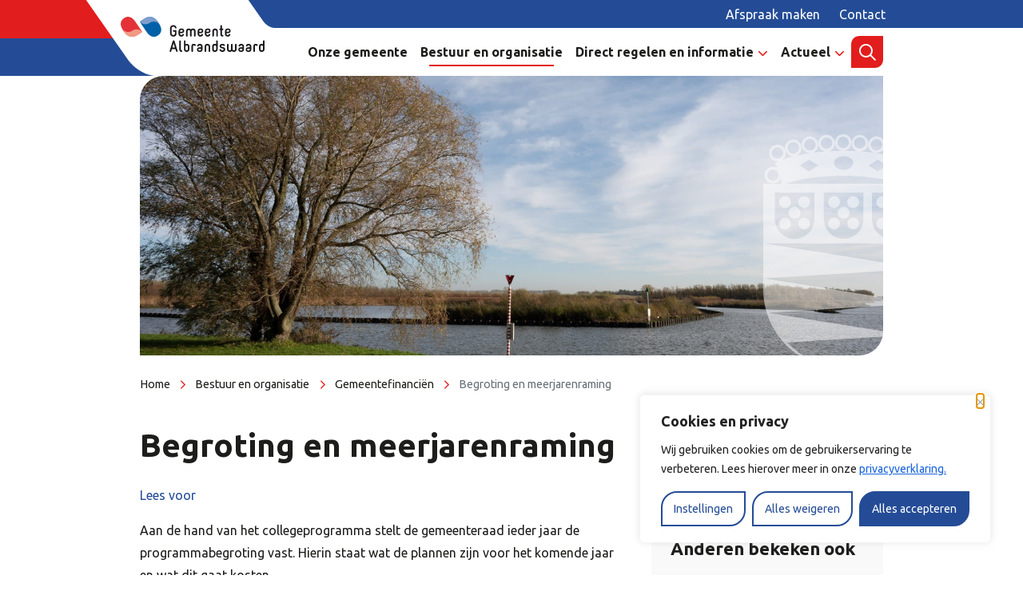

--- FILE ---
content_type: text/html; charset=UTF-8
request_url: https://www.albrandswaard.nl/bestuur-organisatie/financien/begroting-en-meerjarenraming/
body_size: 20348
content:
<!DOCTYPE html>
<html lang="nl-NL">

<head>
    <meta charset="utf-8">
    <meta name="viewport" content="width=device-width, initial-scale=1, shrink-to-fit=no">
    <link rel="manifest" href="https://www.albrandswaard.nl/manifest.webmanifest/">
    <meta name="theme-color" content="#244c96" />
    <link rel="profile" href="http://gmpg.org/xfn/11"> <title>Begroting en meerjarenraming | Gemeente Albrandswaard</title>
	<style>img:is([sizes="auto" i], [sizes^="auto," i]) { contain-intrinsic-size: 3000px 1500px }</style>
	<link rel="alternate" type="application/rss+xml" title="Gemeente Albrandswaard &raquo; Feed" href="https://www.albrandswaard.nl/feed/">
<meta name="dc.title" content="Begroting en meerjarenraming | Gemeente Albrandswaard">
<meta name="dc.description" content="Aan de hand van het collegeprogramma stelt de gemeenteraad ieder jaar de programmabegroting vast. Hierin staat wat de plannen zijn voor het komende jaar en wat dit gaat kosten. Programmabegroting In het coalitieakkoord zijn de hoofdlijnen van het collegebeleid verwoord.&nbsp;De programmabegroting is in te zien in de documenten hieronder en&hellip;">
<meta name="dc.relation" content="https://www.albrandswaard.nl/bestuur-organisatie/financien/begroting-en-meerjarenraming/">
<meta name="dc.source" content="https://www.albrandswaard.nl/">
<meta name="dc.language" content="nl_NL">
<meta name="description" content="Aan de hand van het collegeprogramma stelt de gemeenteraad ieder jaar de programmabegroting vast. Hierin staat wat de plannen zijn voor het komende jaar en wat dit gaat kosten. Programmabegroting In het coalitieakkoord zijn de hoofdlijnen van het collegebeleid verwoord.&nbsp;De programmabegroting is in te zien in de documenten hieronder en&hellip;">
<meta name="robots" content="index, follow, max-snippet:-1, max-image-preview:large, max-video-preview:-1">
<link rel="canonical" href="https://www.albrandswaard.nl/bestuur-organisatie/financien/begroting-en-meerjarenraming/">
<meta property="og:url" content="https://www.albrandswaard.nl/bestuur-organisatie/financien/begroting-en-meerjarenraming/">
<meta property="og:site_name" content="Gemeente Albrandswaard">
<meta property="og:locale" content="nl_NL">
<meta property="og:type" content="article">
<meta property="og:title" content="Begroting en meerjarenraming | Gemeente Albrandswaard">
<meta property="og:description" content="Aan de hand van het collegeprogramma stelt de gemeenteraad ieder jaar de programmabegroting vast. Hierin staat wat de plannen zijn voor het komende jaar en wat dit gaat kosten. Programmabegroting In het coalitieakkoord zijn de hoofdlijnen van het collegebeleid verwoord.&nbsp;De programmabegroting is in te zien in de documenten hieronder en&hellip;">
<meta property="og:image" content="https://www.albrandswaard.nl/wp-content/uploads/sites/2/2023/02/20221124-061©MMuus-scaled.jpg">
<meta property="og:image:secure_url" content="https://www.albrandswaard.nl/wp-content/uploads/sites/2/2023/02/20221124-061©MMuus-scaled.jpg">
<meta property="og:image:width" content="2560">
<meta property="og:image:height" content="1470">
<meta name="twitter:card" content="summary">
<meta name="twitter:title" content="Begroting en meerjarenraming | Gemeente Albrandswaard">
<meta name="twitter:description" content="Aan de hand van het collegeprogramma stelt de gemeenteraad ieder jaar de programmabegroting vast. Hierin staat wat de plannen zijn voor het komende jaar en wat dit gaat kosten. Programmabegroting In het coalitieakkoord zijn de hoofdlijnen van het collegebeleid verwoord.&nbsp;De programmabegroting is in te zien in de documenten hieronder en&hellip;">
<meta name="twitter:image" content="https://www.albrandswaard.nl/wp-content/uploads/sites/2/2023/02/20221124-061©MMuus-1024x588.jpg">
<link rel='dns-prefetch' href='//www.albrandswaard.nl' />
<link rel='dns-prefetch' href='//kit.fontawesome.com' />
<link rel="alternate" type="text/calendar" title="Gemeente Albrandswaard &raquo; iCal Feed" href="https://www.albrandswaard.nl/agenda/?ical=1" />
<link rel='stylesheet' id='wp-block-library-css' href='https://www.albrandswaard.nl/wp-includes/css/dist/block-library/style.min.css' type='text/css' media='all' />
<style id='wpseopress-local-business-style-inline-css' type='text/css'>
span.wp-block-wpseopress-local-business-field{margin-right:8px}

</style>
<style id='wpseopress-table-of-contents-style-inline-css' type='text/css'>
.wp-block-wpseopress-table-of-contents li.active>a{font-weight:bold}

</style>
<link rel='stylesheet' id='owc-openkaarten-streetmap-block-css' href='https://www.albrandswaard.nl/wp-content/plugins/openkaarten-frontend-plugin/build//blocks/owc-openkaarten/streetmap/style.css?ver=1758528596' type='text/css' media='all' />
<style id='global-styles-inline-css' type='text/css'>
:root{--wp--preset--aspect-ratio--square: 1;--wp--preset--aspect-ratio--4-3: 4/3;--wp--preset--aspect-ratio--3-4: 3/4;--wp--preset--aspect-ratio--3-2: 3/2;--wp--preset--aspect-ratio--2-3: 2/3;--wp--preset--aspect-ratio--16-9: 16/9;--wp--preset--aspect-ratio--9-16: 9/16;--wp--preset--color--black: #000;--wp--preset--color--cyan-bluish-gray: #abb8c3;--wp--preset--color--white: #FFF;--wp--preset--color--pale-pink: #f78da7;--wp--preset--color--vivid-red: #cf2e2e;--wp--preset--color--luminous-vivid-orange: #ff6900;--wp--preset--color--luminous-vivid-amber: #fcb900;--wp--preset--color--light-green-cyan: #7bdcb5;--wp--preset--color--vivid-green-cyan: #00d084;--wp--preset--color--pale-cyan-blue: #8ed1fc;--wp--preset--color--vivid-cyan-blue: #0693e3;--wp--preset--color--vivid-purple: #9b51e0;--wp--preset--color--primary: var(--color-palette-primary);--wp--preset--color--primary-light: var(--color-palette-primary-light);--wp--preset--color--secondary: var(--color-palette-secondary);--wp--preset--color--gray: var(--color-palette-gray);--wp--preset--gradient--vivid-cyan-blue-to-vivid-purple: linear-gradient(135deg,rgba(6,147,227,1) 0%,rgb(155,81,224) 100%);--wp--preset--gradient--light-green-cyan-to-vivid-green-cyan: linear-gradient(135deg,rgb(122,220,180) 0%,rgb(0,208,130) 100%);--wp--preset--gradient--luminous-vivid-amber-to-luminous-vivid-orange: linear-gradient(135deg,rgba(252,185,0,1) 0%,rgba(255,105,0,1) 100%);--wp--preset--gradient--luminous-vivid-orange-to-vivid-red: linear-gradient(135deg,rgba(255,105,0,1) 0%,rgb(207,46,46) 100%);--wp--preset--gradient--very-light-gray-to-cyan-bluish-gray: linear-gradient(135deg,rgb(238,238,238) 0%,rgb(169,184,195) 100%);--wp--preset--gradient--cool-to-warm-spectrum: linear-gradient(135deg,rgb(74,234,220) 0%,rgb(151,120,209) 20%,rgb(207,42,186) 40%,rgb(238,44,130) 60%,rgb(251,105,98) 80%,rgb(254,248,76) 100%);--wp--preset--gradient--blush-light-purple: linear-gradient(135deg,rgb(255,206,236) 0%,rgb(152,150,240) 100%);--wp--preset--gradient--blush-bordeaux: linear-gradient(135deg,rgb(254,205,165) 0%,rgb(254,45,45) 50%,rgb(107,0,62) 100%);--wp--preset--gradient--luminous-dusk: linear-gradient(135deg,rgb(255,203,112) 0%,rgb(199,81,192) 50%,rgb(65,88,208) 100%);--wp--preset--gradient--pale-ocean: linear-gradient(135deg,rgb(255,245,203) 0%,rgb(182,227,212) 50%,rgb(51,167,181) 100%);--wp--preset--gradient--electric-grass: linear-gradient(135deg,rgb(202,248,128) 0%,rgb(113,206,126) 100%);--wp--preset--gradient--midnight: linear-gradient(135deg,rgb(2,3,129) 0%,rgb(40,116,252) 100%);--wp--preset--font-size--small: var(--typography-font-size-small);--wp--preset--font-size--medium: var(--typography-font-size-medium);--wp--preset--font-size--large: 36px;--wp--preset--font-size--x-large: 42px;--wp--preset--font-size--lead: var(--typography-font-size-lead);--wp--preset--spacing--20: 0.44rem;--wp--preset--spacing--30: 0.67rem;--wp--preset--spacing--40: 1rem;--wp--preset--spacing--50: 1.5rem;--wp--preset--spacing--60: 2.25rem;--wp--preset--spacing--70: 3.38rem;--wp--preset--spacing--80: 5.06rem;--wp--preset--shadow--natural: 6px 6px 9px rgba(0, 0, 0, 0.2);--wp--preset--shadow--deep: 12px 12px 50px rgba(0, 0, 0, 0.4);--wp--preset--shadow--sharp: 6px 6px 0px rgba(0, 0, 0, 0.2);--wp--preset--shadow--outlined: 6px 6px 0px -3px rgba(255, 255, 255, 1), 6px 6px rgba(0, 0, 0, 1);--wp--preset--shadow--crisp: 6px 6px 0px rgba(0, 0, 0, 1);}:root { --wp--style--global--content-size: var(--layout-content-size);--wp--style--global--wide-size: var(--layout-wide-size); }:where(body) { margin: 0; }.wp-site-blocks > .alignleft { float: left; margin-right: 2em; }.wp-site-blocks > .alignright { float: right; margin-left: 2em; }.wp-site-blocks > .aligncenter { justify-content: center; margin-left: auto; margin-right: auto; }:where(.is-layout-flex){gap: 0.5em;}:where(.is-layout-grid){gap: 0.5em;}.is-layout-flow > .alignleft{float: left;margin-inline-start: 0;margin-inline-end: 2em;}.is-layout-flow > .alignright{float: right;margin-inline-start: 2em;margin-inline-end: 0;}.is-layout-flow > .aligncenter{margin-left: auto !important;margin-right: auto !important;}.is-layout-constrained > .alignleft{float: left;margin-inline-start: 0;margin-inline-end: 2em;}.is-layout-constrained > .alignright{float: right;margin-inline-start: 2em;margin-inline-end: 0;}.is-layout-constrained > .aligncenter{margin-left: auto !important;margin-right: auto !important;}.is-layout-constrained > :where(:not(.alignleft):not(.alignright):not(.alignfull)){max-width: var(--wp--style--global--content-size);margin-left: auto !important;margin-right: auto !important;}.is-layout-constrained > .alignwide{max-width: var(--wp--style--global--wide-size);}body .is-layout-flex{display: flex;}.is-layout-flex{flex-wrap: wrap;align-items: center;}.is-layout-flex > :is(*, div){margin: 0;}body .is-layout-grid{display: grid;}.is-layout-grid > :is(*, div){margin: 0;}body{padding-top: 0px;padding-right: 0px;padding-bottom: 0px;padding-left: 0px;}a:where(:not(.wp-element-button)){text-decoration: underline;}.has-black-color{color: var(--wp--preset--color--black) !important;}.has-cyan-bluish-gray-color{color: var(--wp--preset--color--cyan-bluish-gray) !important;}.has-white-color{color: var(--wp--preset--color--white) !important;}.has-pale-pink-color{color: var(--wp--preset--color--pale-pink) !important;}.has-vivid-red-color{color: var(--wp--preset--color--vivid-red) !important;}.has-luminous-vivid-orange-color{color: var(--wp--preset--color--luminous-vivid-orange) !important;}.has-luminous-vivid-amber-color{color: var(--wp--preset--color--luminous-vivid-amber) !important;}.has-light-green-cyan-color{color: var(--wp--preset--color--light-green-cyan) !important;}.has-vivid-green-cyan-color{color: var(--wp--preset--color--vivid-green-cyan) !important;}.has-pale-cyan-blue-color{color: var(--wp--preset--color--pale-cyan-blue) !important;}.has-vivid-cyan-blue-color{color: var(--wp--preset--color--vivid-cyan-blue) !important;}.has-vivid-purple-color{color: var(--wp--preset--color--vivid-purple) !important;}.has-primary-color{color: var(--wp--preset--color--primary) !important;}.has-primary-light-color{color: var(--wp--preset--color--primary-light) !important;}.has-secondary-color{color: var(--wp--preset--color--secondary) !important;}.has-gray-color{color: var(--wp--preset--color--gray) !important;}.has-black-background-color{background-color: var(--wp--preset--color--black) !important;}.has-cyan-bluish-gray-background-color{background-color: var(--wp--preset--color--cyan-bluish-gray) !important;}.has-white-background-color{background-color: var(--wp--preset--color--white) !important;}.has-pale-pink-background-color{background-color: var(--wp--preset--color--pale-pink) !important;}.has-vivid-red-background-color{background-color: var(--wp--preset--color--vivid-red) !important;}.has-luminous-vivid-orange-background-color{background-color: var(--wp--preset--color--luminous-vivid-orange) !important;}.has-luminous-vivid-amber-background-color{background-color: var(--wp--preset--color--luminous-vivid-amber) !important;}.has-light-green-cyan-background-color{background-color: var(--wp--preset--color--light-green-cyan) !important;}.has-vivid-green-cyan-background-color{background-color: var(--wp--preset--color--vivid-green-cyan) !important;}.has-pale-cyan-blue-background-color{background-color: var(--wp--preset--color--pale-cyan-blue) !important;}.has-vivid-cyan-blue-background-color{background-color: var(--wp--preset--color--vivid-cyan-blue) !important;}.has-vivid-purple-background-color{background-color: var(--wp--preset--color--vivid-purple) !important;}.has-primary-background-color{background-color: var(--wp--preset--color--primary) !important;}.has-primary-light-background-color{background-color: var(--wp--preset--color--primary-light) !important;}.has-secondary-background-color{background-color: var(--wp--preset--color--secondary) !important;}.has-gray-background-color{background-color: var(--wp--preset--color--gray) !important;}.has-black-border-color{border-color: var(--wp--preset--color--black) !important;}.has-cyan-bluish-gray-border-color{border-color: var(--wp--preset--color--cyan-bluish-gray) !important;}.has-white-border-color{border-color: var(--wp--preset--color--white) !important;}.has-pale-pink-border-color{border-color: var(--wp--preset--color--pale-pink) !important;}.has-vivid-red-border-color{border-color: var(--wp--preset--color--vivid-red) !important;}.has-luminous-vivid-orange-border-color{border-color: var(--wp--preset--color--luminous-vivid-orange) !important;}.has-luminous-vivid-amber-border-color{border-color: var(--wp--preset--color--luminous-vivid-amber) !important;}.has-light-green-cyan-border-color{border-color: var(--wp--preset--color--light-green-cyan) !important;}.has-vivid-green-cyan-border-color{border-color: var(--wp--preset--color--vivid-green-cyan) !important;}.has-pale-cyan-blue-border-color{border-color: var(--wp--preset--color--pale-cyan-blue) !important;}.has-vivid-cyan-blue-border-color{border-color: var(--wp--preset--color--vivid-cyan-blue) !important;}.has-vivid-purple-border-color{border-color: var(--wp--preset--color--vivid-purple) !important;}.has-primary-border-color{border-color: var(--wp--preset--color--primary) !important;}.has-primary-light-border-color{border-color: var(--wp--preset--color--primary-light) !important;}.has-secondary-border-color{border-color: var(--wp--preset--color--secondary) !important;}.has-gray-border-color{border-color: var(--wp--preset--color--gray) !important;}.has-vivid-cyan-blue-to-vivid-purple-gradient-background{background: var(--wp--preset--gradient--vivid-cyan-blue-to-vivid-purple) !important;}.has-light-green-cyan-to-vivid-green-cyan-gradient-background{background: var(--wp--preset--gradient--light-green-cyan-to-vivid-green-cyan) !important;}.has-luminous-vivid-amber-to-luminous-vivid-orange-gradient-background{background: var(--wp--preset--gradient--luminous-vivid-amber-to-luminous-vivid-orange) !important;}.has-luminous-vivid-orange-to-vivid-red-gradient-background{background: var(--wp--preset--gradient--luminous-vivid-orange-to-vivid-red) !important;}.has-very-light-gray-to-cyan-bluish-gray-gradient-background{background: var(--wp--preset--gradient--very-light-gray-to-cyan-bluish-gray) !important;}.has-cool-to-warm-spectrum-gradient-background{background: var(--wp--preset--gradient--cool-to-warm-spectrum) !important;}.has-blush-light-purple-gradient-background{background: var(--wp--preset--gradient--blush-light-purple) !important;}.has-blush-bordeaux-gradient-background{background: var(--wp--preset--gradient--blush-bordeaux) !important;}.has-luminous-dusk-gradient-background{background: var(--wp--preset--gradient--luminous-dusk) !important;}.has-pale-ocean-gradient-background{background: var(--wp--preset--gradient--pale-ocean) !important;}.has-electric-grass-gradient-background{background: var(--wp--preset--gradient--electric-grass) !important;}.has-midnight-gradient-background{background: var(--wp--preset--gradient--midnight) !important;}.has-small-font-size{font-size: var(--wp--preset--font-size--small) !important;}.has-medium-font-size{font-size: var(--wp--preset--font-size--medium) !important;}.has-large-font-size{font-size: var(--wp--preset--font-size--large) !important;}.has-x-large-font-size{font-size: var(--wp--preset--font-size--x-large) !important;}.has-lead-font-size{font-size: var(--wp--preset--font-size--lead) !important;}
:where(.wp-block-post-template.is-layout-flex){gap: 1.25em;}:where(.wp-block-post-template.is-layout-grid){gap: 1.25em;}
:where(.wp-block-columns.is-layout-flex){gap: 2em;}:where(.wp-block-columns.is-layout-grid){gap: 2em;}
:root :where(.wp-block-pullquote){font-size: 1.5em;line-height: 1.6;}
</style>
<style id='block-visibility-screen-size-styles-inline-css' type='text/css'>
/* Large screens (desktops, 992px and up) */
@media ( min-width: 992px ) {
	.block-visibility-hide-large-screen {
		display: none !important;
	}
}

/* Medium screens (tablets, between 768px and 992px) */
@media ( min-width: 768px ) and ( max-width: 991.98px ) {
	.block-visibility-hide-medium-screen {
		display: none !important;
	}
}

/* Small screens (mobile devices, less than 768px) */
@media ( max-width: 767.98px ) {
	.block-visibility-hide-small-screen {
		display: none !important;
	}
}
</style>
<script type="text/javascript" id="cookie-law-info-js-extra">
/* <![CDATA[ */
var _ckyConfig = {"_ipData":[],"_assetsURL":"https:\/\/www.albrandswaard.nl\/wp-content\/plugins\/cookie-law-info\/lite\/frontend\/images\/","_publicURL":"https:\/\/www.albrandswaard.nl","_expiry":"365","_categories":[{"name":"Noodzakelijke","slug":"necessary","isNecessary":true,"ccpaDoNotSell":true,"cookies":[{"cookieID":"PHPSESSID","domain":"https:\/\/www.albrandswaard.nl\/","provider":""},{"cookieID":"JSESSIONID","domain":"https:\/\/www.albrandswaard.nl\/","provider":""},{"cookieID":"cookieyes-consent","domain":"https:\/\/www.albrandswaard.nl\/","provider":""}],"active":true,"defaultConsent":{"gdpr":true,"ccpa":true}},{"name":"Functionele","slug":"functional","isNecessary":false,"ccpaDoNotSell":true,"cookies":[],"active":true,"defaultConsent":{"gdpr":false,"ccpa":false}},{"name":"Analytisch","slug":"analytics","isNecessary":false,"ccpaDoNotSell":true,"cookies":[{"cookieID":"CONSENT","domain":".google.com","provider":"youtube.com"}],"active":true,"defaultConsent":{"gdpr":false,"ccpa":false}},{"name":"Prestatie","slug":"performance","isNecessary":false,"ccpaDoNotSell":true,"cookies":[],"active":true,"defaultConsent":{"gdpr":false,"ccpa":false}},{"name":"Marketing","slug":"advertisement","isNecessary":false,"ccpaDoNotSell":true,"cookies":[{"cookieID":"yt-remote-device-id","domain":"youtube-nocookie.com","provider":"youtube-nocookie.com"},{"cookieID":"yt.innertube::requests","domain":"youtube-nocookie.com","provider":"youtube-nocookie.com"},{"cookieID":"yt.innertube::nextId","domain":"youtube-nocookie.com","provider":"youtube-nocookie.com"},{"cookieID":"yt-remote-connected-devices","domain":"youtube-nocookie.com","provider":"youtube-nocookie.com"}],"active":true,"defaultConsent":{"gdpr":false,"ccpa":false}}],"_activeLaw":"gdpr","_rootDomain":"","_block":"1","_showBanner":"1","_bannerConfig":{"settings":{"type":"box","preferenceCenterType":"popup","position":"bottom-right","applicableLaw":"gdpr"},"behaviours":{"reloadBannerOnAccept":false,"loadAnalyticsByDefault":false,"animations":{"onLoad":"animate","onHide":"sticky"}},"config":{"revisitConsent":{"status":true,"tag":"revisit-consent","position":"bottom-right","meta":{"url":"#"},"styles":{"background-color":"#244C96"},"elements":{"title":{"type":"text","tag":"revisit-consent-title","status":true,"styles":{"color":"#0056a7"}}}},"preferenceCenter":{"toggle":{"status":true,"tag":"detail-category-toggle","type":"toggle","states":{"active":{"styles":{"background-color":"#1863DC"}},"inactive":{"styles":{"background-color":"#D0D5D2"}}}}},"categoryPreview":{"status":false,"toggle":{"status":true,"tag":"detail-category-preview-toggle","type":"toggle","states":{"active":{"styles":{"background-color":"#1863DC"}},"inactive":{"styles":{"background-color":"#D0D5D2"}}}}},"videoPlaceholder":{"status":true,"styles":{"background-color":"#000000","border-color":"#000000cc","color":"#ffffff"}},"readMore":{"status":false,"tag":"readmore-button","type":"link","meta":{"noFollow":true,"newTab":true},"styles":{"color":"#244C96","background-color":"transparent","border-color":"transparent"}},"showMore":{"status":true,"tag":"show-desc-button","type":"button","styles":{"color":"#1863DC"}},"showLess":{"status":true,"tag":"hide-desc-button","type":"button","styles":{"color":"#1863DC"}},"alwaysActive":{"status":true,"tag":"always-active","styles":{"color":"#008000"}},"manualLinks":{"status":true,"tag":"manual-links","type":"link","styles":{"color":"#1863DC"}},"auditTable":{"status":true},"optOption":{"status":true,"toggle":{"status":true,"tag":"optout-option-toggle","type":"toggle","states":{"active":{"styles":{"background-color":"#1863dc"}},"inactive":{"styles":{"background-color":"#FFFFFF"}}}}}}},"_version":"3.3.6","_logConsent":"1","_tags":[{"tag":"accept-button","styles":{"color":"#FFFFFF","background-color":"#244C96","border-color":"#244C96"}},{"tag":"reject-button","styles":{"color":"#244C96","background-color":"transparent","border-color":"#244c96"}},{"tag":"settings-button","styles":{"color":"#244C96","background-color":"transparent","border-color":"#244C96"}},{"tag":"readmore-button","styles":{"color":"#244C96","background-color":"transparent","border-color":"transparent"}},{"tag":"donotsell-button","styles":{"color":"#1863DC","background-color":"transparent","border-color":"transparent"}},{"tag":"show-desc-button","styles":{"color":"#1863DC"}},{"tag":"hide-desc-button","styles":{"color":"#1863DC"}},{"tag":"cky-always-active","styles":[]},{"tag":"cky-link","styles":[]},{"tag":"accept-button","styles":{"color":"#FFFFFF","background-color":"#244C96","border-color":"#244C96"}},{"tag":"revisit-consent","styles":{"background-color":"#244C96"}}],"_shortCodes":[{"key":"cky_readmore","content":"<a href=\"#\" class=\"cky-policy\" aria-label=\"Lees meer\" target=\"_blank\" rel=\"noopener\" data-cky-tag=\"readmore-button\">Lees meer<\/a>","tag":"readmore-button","status":false,"attributes":{"rel":"nofollow","target":"_blank"}},{"key":"cky_show_desc","content":"<button class=\"cky-show-desc-btn\" data-cky-tag=\"show-desc-button\" aria-label=\"Toon meer\">Toon meer<\/button>","tag":"show-desc-button","status":true,"attributes":[]},{"key":"cky_hide_desc","content":"<button class=\"cky-show-desc-btn\" data-cky-tag=\"hide-desc-button\" aria-label=\"Toon minder\">Toon minder<\/button>","tag":"hide-desc-button","status":true,"attributes":[]},{"key":"cky_optout_show_desc","content":"[cky_optout_show_desc]","tag":"optout-show-desc-button","status":true,"attributes":[]},{"key":"cky_optout_hide_desc","content":"[cky_optout_hide_desc]","tag":"optout-hide-desc-button","status":true,"attributes":[]},{"key":"cky_category_toggle_label","content":"[cky_{{status}}_category_label] [cky_preference_{{category_slug}}_title]","tag":"","status":true,"attributes":[]},{"key":"cky_enable_category_label","content":"Enable","tag":"","status":true,"attributes":[]},{"key":"cky_disable_category_label","content":"Disable","tag":"","status":true,"attributes":[]},{"key":"cky_video_placeholder","content":"<div class=\"video-placeholder-normal\" data-cky-tag=\"video-placeholder\" id=\"[UNIQUEID]\"><p class=\"video-placeholder-text-normal\" data-cky-tag=\"placeholder-title\">Accepteer cookies om toegang te krijgen tot deze inhoud<\/p><\/div>","tag":"","status":true,"attributes":[]},{"key":"cky_enable_optout_label","content":"Enable","tag":"","status":true,"attributes":[]},{"key":"cky_disable_optout_label","content":"Disable","tag":"","status":true,"attributes":[]},{"key":"cky_optout_toggle_label","content":"[cky_{{status}}_optout_label] [cky_optout_option_title]","tag":"","status":true,"attributes":[]},{"key":"cky_optout_option_title","content":"Do Not Sell My Personal Information","tag":"","status":true,"attributes":[]},{"key":"cky_optout_close_label","content":"Close","tag":"","status":true,"attributes":[]},{"key":"cky_preference_close_label","content":"Close","tag":"","status":true,"attributes":[]}],"_rtl":"","_language":"nl","_providersToBlock":[{"re":"youtube.com","categories":["analytics"]},{"re":"youtube-nocookie.com","categories":["advertisement"]}]};
var _ckyStyles = {"css":".cky-overlay{background: #000000; opacity: 0.4; position: fixed; top: 0; left: 0; width: 100%; height: 100%; z-index: 99999999;}.cky-hide{display: none;}.cky-btn-revisit-wrapper{display: flex; align-items: center; justify-content: center; background: #0056a7; width: 45px; height: 45px; border-radius: 50%; position: fixed; z-index: 999999; cursor: pointer;}.cky-revisit-bottom-left{bottom: 15px; left: 15px;}.cky-revisit-bottom-right{bottom: 15px; right: 15px;}.cky-btn-revisit-wrapper .cky-btn-revisit{display: flex; align-items: center; justify-content: center; background: none; border: none; cursor: pointer; position: relative; margin: 0; padding: 0;}.cky-btn-revisit-wrapper .cky-btn-revisit img{max-width: fit-content; margin: 0; height: 30px; width: 30px;}.cky-revisit-bottom-left:hover::before{content: attr(data-tooltip); position: absolute; background: #4e4b66; color: #ffffff; left: calc(100% + 7px); font-size: 12px; line-height: 16px; width: max-content; padding: 4px 8px; border-radius: 4px;}.cky-revisit-bottom-left:hover::after{position: absolute; content: \"\"; border: 5px solid transparent; left: calc(100% + 2px); border-left-width: 0; border-right-color: #4e4b66;}.cky-revisit-bottom-right:hover::before{content: attr(data-tooltip); position: absolute; background: #4e4b66; color: #ffffff; right: calc(100% + 7px); font-size: 12px; line-height: 16px; width: max-content; padding: 4px 8px; border-radius: 4px;}.cky-revisit-bottom-right:hover::after{position: absolute; content: \"\"; border: 5px solid transparent; right: calc(100% + 2px); border-right-width: 0; border-left-color: #4e4b66;}.cky-revisit-hide{display: none;}.cky-consent-container{position: fixed; width: 440px; box-sizing: border-box; z-index: 9999999; border-radius: 6px;}.cky-consent-container .cky-consent-bar{background: #ffffff; border: 1px solid; padding: 20px 26px; box-shadow: 0 -1px 10px 0 #acabab4d; border-radius: 6px;}.cky-box-bottom-left{bottom: 40px; left: 40px;}.cky-box-bottom-right{bottom: 40px; right: 40px;}.cky-box-top-left{top: 40px; left: 40px;}.cky-box-top-right{top: 40px; right: 40px;}.cky-custom-brand-logo-wrapper .cky-custom-brand-logo{width: 100px; height: auto; margin: 0 0 12px 0;}.cky-notice .cky-title{color: #212121; font-weight: 700; font-size: 18px; line-height: 24px; margin: 0 0 12px 0;}.cky-notice-des *,.cky-preference-content-wrapper *,.cky-accordion-header-des *,.cky-gpc-wrapper .cky-gpc-desc *{font-size: 14px;}.cky-notice-des{color: #212121; font-size: 14px; line-height: 24px; font-weight: 400;}.cky-notice-des img{height: 25px; width: 25px;}.cky-consent-bar .cky-notice-des p,.cky-gpc-wrapper .cky-gpc-desc p,.cky-preference-body-wrapper .cky-preference-content-wrapper p,.cky-accordion-header-wrapper .cky-accordion-header-des p,.cky-cookie-des-table li div:last-child p{color: inherit; margin-top: 0; overflow-wrap: break-word;}.cky-notice-des P:last-child,.cky-preference-content-wrapper p:last-child,.cky-cookie-des-table li div:last-child p:last-child,.cky-gpc-wrapper .cky-gpc-desc p:last-child{margin-bottom: 0;}.cky-notice-des a.cky-policy,.cky-notice-des button.cky-policy{font-size: 14px; color: #1863dc; white-space: nowrap; cursor: pointer; background: transparent; border: 1px solid; text-decoration: underline;}.cky-notice-des button.cky-policy{padding: 0;}.cky-notice-des a.cky-policy:focus-visible,.cky-notice-des button.cky-policy:focus-visible,.cky-preference-content-wrapper .cky-show-desc-btn:focus-visible,.cky-accordion-header .cky-accordion-btn:focus-visible,.cky-preference-header .cky-btn-close:focus-visible,.cky-switch input[type=\"checkbox\"]:focus-visible,.cky-footer-wrapper a:focus-visible,.cky-btn:focus-visible{outline: 2px solid #1863dc; outline-offset: 2px;}.cky-btn:focus:not(:focus-visible),.cky-accordion-header .cky-accordion-btn:focus:not(:focus-visible),.cky-preference-content-wrapper .cky-show-desc-btn:focus:not(:focus-visible),.cky-btn-revisit-wrapper .cky-btn-revisit:focus:not(:focus-visible),.cky-preference-header .cky-btn-close:focus:not(:focus-visible),.cky-consent-bar .cky-banner-btn-close:focus:not(:focus-visible){outline: 0;}button.cky-show-desc-btn:not(:hover):not(:active){color: #1863dc; background: transparent;}button.cky-accordion-btn:not(:hover):not(:active),button.cky-banner-btn-close:not(:hover):not(:active),button.cky-btn-revisit:not(:hover):not(:active),button.cky-btn-close:not(:hover):not(:active){background: transparent;}.cky-consent-bar button:hover,.cky-modal.cky-modal-open button:hover,.cky-consent-bar button:focus,.cky-modal.cky-modal-open button:focus{text-decoration: none;}.cky-notice-btn-wrapper{display: flex; justify-content: flex-start; align-items: center; flex-wrap: wrap; margin-top: 16px;}.cky-notice-btn-wrapper .cky-btn{text-shadow: none; box-shadow: none;}.cky-btn{flex: auto; max-width: 100%; font-size: 14px; font-family: inherit; line-height: 24px; padding: 8px; font-weight: 500; margin: 0 8px 0 0; border-radius: 2px; cursor: pointer; text-align: center; text-transform: none; min-height: 0;}.cky-btn:hover{opacity: 0.8;}.cky-btn-customize{color: #1863dc; background: transparent; border: 2px solid #1863dc;}.cky-btn-reject{color: #1863dc; background: transparent; border: 2px solid #1863dc;}.cky-btn-accept{background: #1863dc; color: #ffffff; border: 2px solid #1863dc;}.cky-btn:last-child{margin-right: 0;}@media (max-width: 576px){.cky-box-bottom-left{bottom: 0; left: 0;}.cky-box-bottom-right{bottom: 0; right: 0;}.cky-box-top-left{top: 0; left: 0;}.cky-box-top-right{top: 0; right: 0;}}@media (max-width: 440px){.cky-box-bottom-left, .cky-box-bottom-right, .cky-box-top-left, .cky-box-top-right{width: 100%; max-width: 100%;}.cky-consent-container .cky-consent-bar{padding: 20px 0;}.cky-custom-brand-logo-wrapper, .cky-notice .cky-title, .cky-notice-des, .cky-notice-btn-wrapper{padding: 0 24px;}.cky-notice-des{max-height: 40vh; overflow-y: scroll;}.cky-notice-btn-wrapper{flex-direction: column; margin-top: 0;}.cky-btn{width: 100%; margin: 10px 0 0 0;}.cky-notice-btn-wrapper .cky-btn-customize{order: 2;}.cky-notice-btn-wrapper .cky-btn-reject{order: 3;}.cky-notice-btn-wrapper .cky-btn-accept{order: 1; margin-top: 16px;}}@media (max-width: 352px){.cky-notice .cky-title{font-size: 16px;}.cky-notice-des *{font-size: 12px;}.cky-notice-des, .cky-btn{font-size: 12px;}}.cky-modal.cky-modal-open{display: flex; visibility: visible; -webkit-transform: translate(-50%, -50%); -moz-transform: translate(-50%, -50%); -ms-transform: translate(-50%, -50%); -o-transform: translate(-50%, -50%); transform: translate(-50%, -50%); top: 50%; left: 50%; transition: all 1s ease;}.cky-modal{box-shadow: 0 32px 68px rgba(0, 0, 0, 0.3); margin: 0 auto; position: fixed; max-width: 100%; background: #ffffff; top: 50%; box-sizing: border-box; border-radius: 6px; z-index: 999999999; color: #212121; -webkit-transform: translate(-50%, 100%); -moz-transform: translate(-50%, 100%); -ms-transform: translate(-50%, 100%); -o-transform: translate(-50%, 100%); transform: translate(-50%, 100%); visibility: hidden; transition: all 0s ease;}.cky-preference-center{max-height: 79vh; overflow: hidden; width: 845px; overflow: hidden; flex: 1 1 0; display: flex; flex-direction: column; border-radius: 6px;}.cky-preference-header{display: flex; align-items: center; justify-content: space-between; padding: 22px 24px; border-bottom: 1px solid;}.cky-preference-header .cky-preference-title{font-size: 18px; font-weight: 700; line-height: 24px;}.cky-preference-header .cky-btn-close{margin: 0; cursor: pointer; vertical-align: middle; padding: 0; background: none; border: none; width: auto; height: auto; min-height: 0; line-height: 0; text-shadow: none; box-shadow: none;}.cky-preference-header .cky-btn-close img{margin: 0; height: 10px; width: 10px;}.cky-preference-body-wrapper{padding: 0 24px; flex: 1; overflow: auto; box-sizing: border-box;}.cky-preference-content-wrapper,.cky-gpc-wrapper .cky-gpc-desc{font-size: 14px; line-height: 24px; font-weight: 400; padding: 12px 0;}.cky-preference-content-wrapper{border-bottom: 1px solid;}.cky-preference-content-wrapper img{height: 25px; width: 25px;}.cky-preference-content-wrapper .cky-show-desc-btn{font-size: 14px; font-family: inherit; color: #1863dc; text-decoration: none; line-height: 24px; padding: 0; margin: 0; white-space: nowrap; cursor: pointer; background: transparent; border-color: transparent; text-transform: none; min-height: 0; text-shadow: none; box-shadow: none;}.cky-accordion-wrapper{margin-bottom: 10px;}.cky-accordion{border-bottom: 1px solid;}.cky-accordion:last-child{border-bottom: none;}.cky-accordion .cky-accordion-item{display: flex; margin-top: 10px;}.cky-accordion .cky-accordion-body{display: none;}.cky-accordion.cky-accordion-active .cky-accordion-body{display: block; padding: 0 22px; margin-bottom: 16px;}.cky-accordion-header-wrapper{cursor: pointer; width: 100%;}.cky-accordion-item .cky-accordion-header{display: flex; justify-content: space-between; align-items: center;}.cky-accordion-header .cky-accordion-btn{font-size: 16px; font-family: inherit; color: #212121; line-height: 24px; background: none; border: none; font-weight: 700; padding: 0; margin: 0; cursor: pointer; text-transform: none; min-height: 0; text-shadow: none; box-shadow: none;}.cky-accordion-header .cky-always-active{color: #008000; font-weight: 600; line-height: 24px; font-size: 14px;}.cky-accordion-header-des{font-size: 14px; line-height: 24px; margin: 10px 0 16px 0;}.cky-accordion-chevron{margin-right: 22px; position: relative; cursor: pointer;}.cky-accordion-chevron-hide{display: none;}.cky-accordion .cky-accordion-chevron i::before{content: \"\"; position: absolute; border-right: 1.4px solid; border-bottom: 1.4px solid; border-color: inherit; height: 6px; width: 6px; -webkit-transform: rotate(-45deg); -moz-transform: rotate(-45deg); -ms-transform: rotate(-45deg); -o-transform: rotate(-45deg); transform: rotate(-45deg); transition: all 0.2s ease-in-out; top: 8px;}.cky-accordion.cky-accordion-active .cky-accordion-chevron i::before{-webkit-transform: rotate(45deg); -moz-transform: rotate(45deg); -ms-transform: rotate(45deg); -o-transform: rotate(45deg); transform: rotate(45deg);}.cky-audit-table{background: #f4f4f4; border-radius: 6px;}.cky-audit-table .cky-empty-cookies-text{color: inherit; font-size: 12px; line-height: 24px; margin: 0; padding: 10px;}.cky-audit-table .cky-cookie-des-table{font-size: 12px; line-height: 24px; font-weight: normal; padding: 15px 10px; border-bottom: 1px solid; border-bottom-color: inherit; margin: 0;}.cky-audit-table .cky-cookie-des-table:last-child{border-bottom: none;}.cky-audit-table .cky-cookie-des-table li{list-style-type: none; display: flex; padding: 3px 0;}.cky-audit-table .cky-cookie-des-table li:first-child{padding-top: 0;}.cky-cookie-des-table li div:first-child{width: 100px; font-weight: 600; word-break: break-word; word-wrap: break-word;}.cky-cookie-des-table li div:last-child{flex: 1; word-break: break-word; word-wrap: break-word; margin-left: 8px;}.cky-footer-shadow{display: block; width: 100%; height: 40px; background: linear-gradient(180deg, rgba(255, 255, 255, 0) 0%, #ffffff 100%); position: absolute; bottom: calc(100% - 1px);}.cky-footer-wrapper{position: relative;}.cky-prefrence-btn-wrapper{display: flex; flex-wrap: wrap; align-items: center; justify-content: center; padding: 22px 24px; border-top: 1px solid;}.cky-prefrence-btn-wrapper .cky-btn{flex: auto; max-width: 100%; text-shadow: none; box-shadow: none;}.cky-btn-preferences{color: #1863dc; background: transparent; border: 2px solid #1863dc;}.cky-preference-header,.cky-preference-body-wrapper,.cky-preference-content-wrapper,.cky-accordion-wrapper,.cky-accordion,.cky-accordion-wrapper,.cky-footer-wrapper,.cky-prefrence-btn-wrapper{border-color: inherit;}@media (max-width: 845px){.cky-modal{max-width: calc(100% - 16px);}}@media (max-width: 576px){.cky-modal{max-width: 100%;}.cky-preference-center{max-height: 100vh;}.cky-prefrence-btn-wrapper{flex-direction: column;}.cky-accordion.cky-accordion-active .cky-accordion-body{padding-right: 0;}.cky-prefrence-btn-wrapper .cky-btn{width: 100%; margin: 10px 0 0 0;}.cky-prefrence-btn-wrapper .cky-btn-reject{order: 3;}.cky-prefrence-btn-wrapper .cky-btn-accept{order: 1; margin-top: 0;}.cky-prefrence-btn-wrapper .cky-btn-preferences{order: 2;}}@media (max-width: 425px){.cky-accordion-chevron{margin-right: 15px;}.cky-notice-btn-wrapper{margin-top: 0;}.cky-accordion.cky-accordion-active .cky-accordion-body{padding: 0 15px;}}@media (max-width: 352px){.cky-preference-header .cky-preference-title{font-size: 16px;}.cky-preference-header{padding: 16px 24px;}.cky-preference-content-wrapper *, .cky-accordion-header-des *{font-size: 12px;}.cky-preference-content-wrapper, .cky-preference-content-wrapper .cky-show-more, .cky-accordion-header .cky-always-active, .cky-accordion-header-des, .cky-preference-content-wrapper .cky-show-desc-btn, .cky-notice-des a.cky-policy{font-size: 12px;}.cky-accordion-header .cky-accordion-btn{font-size: 14px;}}.cky-switch{display: flex;}.cky-switch input[type=\"checkbox\"]{position: relative; width: 44px; height: 24px; margin: 0; background: #d0d5d2; -webkit-appearance: none; border-radius: 50px; cursor: pointer; outline: 0; border: none; top: 0;}.cky-switch input[type=\"checkbox\"]:checked{background: #1863dc;}.cky-switch input[type=\"checkbox\"]:before{position: absolute; content: \"\"; height: 20px; width: 20px; left: 2px; bottom: 2px; border-radius: 50%; background-color: white; -webkit-transition: 0.4s; transition: 0.4s; margin: 0;}.cky-switch input[type=\"checkbox\"]:after{display: none;}.cky-switch input[type=\"checkbox\"]:checked:before{-webkit-transform: translateX(20px); -ms-transform: translateX(20px); transform: translateX(20px);}@media (max-width: 425px){.cky-switch input[type=\"checkbox\"]{width: 38px; height: 21px;}.cky-switch input[type=\"checkbox\"]:before{height: 17px; width: 17px;}.cky-switch input[type=\"checkbox\"]:checked:before{-webkit-transform: translateX(17px); -ms-transform: translateX(17px); transform: translateX(17px);}}.cky-consent-bar .cky-banner-btn-close{position: absolute; right: 9px; top: 5px; background: none; border: none; cursor: pointer; padding: 0; margin: 0; min-height: 0; line-height: 0; height: auto; width: auto; text-shadow: none; box-shadow: none;}.cky-consent-bar .cky-banner-btn-close img{height: 9px; width: 9px; margin: 0;}.cky-notice-group{font-size: 14px; line-height: 24px; font-weight: 400; color: #212121;}.cky-notice-btn-wrapper .cky-btn-do-not-sell{font-size: 14px; line-height: 24px; padding: 6px 0; margin: 0; font-weight: 500; background: none; border-radius: 2px; border: none; cursor: pointer; text-align: left; color: #1863dc; background: transparent; border-color: transparent; box-shadow: none; text-shadow: none;}.cky-consent-bar .cky-banner-btn-close:focus-visible,.cky-notice-btn-wrapper .cky-btn-do-not-sell:focus-visible,.cky-opt-out-btn-wrapper .cky-btn:focus-visible,.cky-opt-out-checkbox-wrapper input[type=\"checkbox\"].cky-opt-out-checkbox:focus-visible{outline: 2px solid #1863dc; outline-offset: 2px;}@media (max-width: 440px){.cky-consent-container{width: 100%;}}@media (max-width: 352px){.cky-notice-des a.cky-policy, .cky-notice-btn-wrapper .cky-btn-do-not-sell{font-size: 12px;}}.cky-opt-out-wrapper{padding: 12px 0;}.cky-opt-out-wrapper .cky-opt-out-checkbox-wrapper{display: flex; align-items: center;}.cky-opt-out-checkbox-wrapper .cky-opt-out-checkbox-label{font-size: 16px; font-weight: 700; line-height: 24px; margin: 0 0 0 12px; cursor: pointer;}.cky-opt-out-checkbox-wrapper input[type=\"checkbox\"].cky-opt-out-checkbox{background-color: #ffffff; border: 1px solid black; width: 20px; height: 18.5px; margin: 0; -webkit-appearance: none; position: relative; display: flex; align-items: center; justify-content: center; border-radius: 2px; cursor: pointer;}.cky-opt-out-checkbox-wrapper input[type=\"checkbox\"].cky-opt-out-checkbox:checked{background-color: #1863dc; border: none;}.cky-opt-out-checkbox-wrapper input[type=\"checkbox\"].cky-opt-out-checkbox:checked::after{left: 6px; bottom: 4px; width: 7px; height: 13px; border: solid #ffffff; border-width: 0 3px 3px 0; border-radius: 2px; -webkit-transform: rotate(45deg); -ms-transform: rotate(45deg); transform: rotate(45deg); content: \"\"; position: absolute; box-sizing: border-box;}.cky-opt-out-checkbox-wrapper.cky-disabled .cky-opt-out-checkbox-label,.cky-opt-out-checkbox-wrapper.cky-disabled input[type=\"checkbox\"].cky-opt-out-checkbox{cursor: no-drop;}.cky-gpc-wrapper{margin: 0 0 0 32px;}.cky-footer-wrapper .cky-opt-out-btn-wrapper{display: flex; flex-wrap: wrap; align-items: center; justify-content: center; padding: 22px 24px;}.cky-opt-out-btn-wrapper .cky-btn{flex: auto; max-width: 100%; text-shadow: none; box-shadow: none;}.cky-opt-out-btn-wrapper .cky-btn-cancel{border: 1px solid #dedfe0; background: transparent; color: #858585;}.cky-opt-out-btn-wrapper .cky-btn-confirm{background: #1863dc; color: #ffffff; border: 1px solid #1863dc;}@media (max-width: 352px){.cky-opt-out-checkbox-wrapper .cky-opt-out-checkbox-label{font-size: 14px;}.cky-gpc-wrapper .cky-gpc-desc, .cky-gpc-wrapper .cky-gpc-desc *{font-size: 12px;}.cky-opt-out-checkbox-wrapper input[type=\"checkbox\"].cky-opt-out-checkbox{width: 16px; height: 16px;}.cky-opt-out-checkbox-wrapper input[type=\"checkbox\"].cky-opt-out-checkbox:checked::after{left: 5px; bottom: 4px; width: 3px; height: 9px;}.cky-gpc-wrapper{margin: 0 0 0 28px;}}.video-placeholder-youtube{background-size: 100% 100%; background-position: center; background-repeat: no-repeat; background-color: #b2b0b059; position: relative; display: flex; align-items: center; justify-content: center; max-width: 100%;}.video-placeholder-text-youtube{text-align: center; align-items: center; padding: 10px 16px; background-color: #000000cc; color: #ffffff; border: 1px solid; border-radius: 2px; cursor: pointer;}.video-placeholder-normal{background-image: url(\"\/wp-content\/plugins\/cookie-law-info\/lite\/frontend\/images\/placeholder.svg\"); background-size: 80px; background-position: center; background-repeat: no-repeat; background-color: #b2b0b059; position: relative; display: flex; align-items: flex-end; justify-content: center; max-width: 100%;}.video-placeholder-text-normal{align-items: center; padding: 10px 16px; text-align: center; border: 1px solid; border-radius: 2px; cursor: pointer;}.cky-rtl{direction: rtl; text-align: right;}.cky-rtl .cky-banner-btn-close{left: 9px; right: auto;}.cky-rtl .cky-notice-btn-wrapper .cky-btn:last-child{margin-right: 8px;}.cky-rtl .cky-notice-btn-wrapper .cky-btn:first-child{margin-right: 0;}.cky-rtl .cky-notice-btn-wrapper{margin-left: 0; margin-right: 15px;}.cky-rtl .cky-prefrence-btn-wrapper .cky-btn{margin-right: 8px;}.cky-rtl .cky-prefrence-btn-wrapper .cky-btn:first-child{margin-right: 0;}.cky-rtl .cky-accordion .cky-accordion-chevron i::before{border: none; border-left: 1.4px solid; border-top: 1.4px solid; left: 12px;}.cky-rtl .cky-accordion.cky-accordion-active .cky-accordion-chevron i::before{-webkit-transform: rotate(-135deg); -moz-transform: rotate(-135deg); -ms-transform: rotate(-135deg); -o-transform: rotate(-135deg); transform: rotate(-135deg);}@media (max-width: 768px){.cky-rtl .cky-notice-btn-wrapper{margin-right: 0;}}@media (max-width: 576px){.cky-rtl .cky-notice-btn-wrapper .cky-btn:last-child{margin-right: 0;}.cky-rtl .cky-prefrence-btn-wrapper .cky-btn{margin-right: 0;}.cky-rtl .cky-accordion.cky-accordion-active .cky-accordion-body{padding: 0 22px 0 0;}}@media (max-width: 425px){.cky-rtl .cky-accordion.cky-accordion-active .cky-accordion-body{padding: 0 15px 0 0;}}.cky-rtl .cky-opt-out-btn-wrapper .cky-btn{margin-right: 12px;}.cky-rtl .cky-opt-out-btn-wrapper .cky-btn:first-child{margin-right: 0;}.cky-rtl .cky-opt-out-checkbox-wrapper .cky-opt-out-checkbox-label{margin: 0 12px 0 0;}"};
/* ]]> */
</script>
<script type="text/javascript" src="https://www.albrandswaard.nl/wp-content/plugins/cookie-law-info/lite/frontend/js/script.min.js?ver=3.3.6" id="cookie-law-info-js"></script>
<style id="cky-style-inline">[data-cky-tag]{visibility:hidden;}</style><meta name="tec-api-version" content="v1"><meta name="tec-api-origin" content="https://www.albrandswaard.nl"><link rel="alternate" href="https://www.albrandswaard.nl/wp-json/tribe/events/v1/" /><link rel="stylesheet" href="https://www.albrandswaard.nl/wp-content/themes/albrandswaard/assets/dist/build//frontend.css?ver=772658de15b02e64d406" media="all"><link rel="preconnect" href="https://fonts.googleapis.com"><link rel="preconnect" href="https://fonts.gstatic.com" crossorigin><link rel="stylesheet" href="https://fonts.googleapis.com/css2?family=Ubuntu:wght@400;700&display=swap">    <!-- SiteImprove -->
    <script type="text/javascript">
    /*<![CDATA[*/
        (function() {
            var sz = document.createElement('script'); sz.type = 'text/javascript'; sz.async = true;
            sz.src = '//siteimproveanalytics.com/js/siteanalyze_6005954.js';
            var s = document.getElementsByTagName('script')[0]; s.parentNode.insertBefore(sz, s);
        })();
    /*]]>*/
    </script>
    <!-- End SiteImprove -->
    <style>.breadcrumb {list-style:none;margin:0;padding-inline-start:0;}.breadcrumb li {margin:0;display:inline-block;position:relative;}.breadcrumb li::after{content:' - ';margin-left:5px;margin-right:5px;}.breadcrumb li:last-child::after{display:none}</style><link rel="icon" href="https://www.albrandswaard.nl/wp-content/uploads/sites/2/2022/12/cropped-favicon-1-32x32.png" sizes="32x32" />
<link rel="icon" href="https://www.albrandswaard.nl/wp-content/uploads/sites/2/2022/12/cropped-favicon-1-192x192.png" sizes="192x192" />
<link rel="apple-touch-icon" href="https://www.albrandswaard.nl/wp-content/uploads/sites/2/2022/12/cropped-favicon-1-180x180.png" />
<meta name="msapplication-TileImage" content="https://www.albrandswaard.nl/wp-content/uploads/sites/2/2022/12/cropped-favicon-1-270x270.png" />

</head>

<body class="wp-singular page-template-default page page-id-466 page-child parent-pageid-244 wp-theme-albrandswaard tribe-no-js page-begroting-en-meerjarenraming has-banner site-2 yard-blocks-frontend">
        <div id="js-nav" class="nav position-fixed w-100">
        <a class="btn btn-focus" href="#readspeakers">Spring naar content</a>

        <nav aria-label="secondaire navigatie" class="align-items-center d-none d-lg-flex topbar w-100">
        <div class="container">
            <div class="align-items-center justify-content-end row">
                <div class="topbar-menu | d-flex align-items-center justify-content-end">
                    <div class="menu-topbar-container"><ul id="menu-topbar" class="topbar-menu-list | list-unstyled mb-0"><li itemscope="itemscope" itemtype="https://www.schema.org/SiteNavigationElement" id="menu-item-28037" class="menu-item menu-item-type-custom menu-item-object-custom nav-item"><a title="Afspraak maken" href="https://albrandswaard.mijnafspraakmaken.nl/" class="nav-link">Afspraak maken</a></li>
<li itemscope="itemscope" itemtype="https://www.schema.org/SiteNavigationElement" id="menu-item-46" class="menu-item menu-item-type-post_type menu-item-object-page nav-item"><a title="Contact" href="https://www.albrandswaard.nl/contact/" class="nav-link">Contact</a></li>
</ul></div>                </div>
            </div>
        </div>
    </nav>
        <div class="navbar navbar-expand-lg w-100" role="navigation" id="navbar">

            <div class="position-relative py-lg-0 container">

                <div class="site-branding-asset">
    <div class="site-branding-asset-secondary"></div>
    <div class="site-branding-asset-primary"></div>
</div>

<div class="site-branding | d-flex flex-column">
            <a href="https://www.albrandswaard.nl" aria-label="Home Gemeente Albrandswaard">
            <svg xmlns="http://www.w3.org/2000/svg" class="custom-logo" viewBox="0 0 119.446 28.884">
                <path fill="#1a171b"
                    d="M88.987 22.223c.31 0 .63.215.63.645v3.78c0 .524.434.943.957.943h.121a.958.958 0 0 0 .955-.943v-3.754c0-.443.336-.672.646-.672.322 0 .645.228.645.672v3.754a.95.95 0 0 0 .955.943h.121a.949.949 0 0 0 .955-.943v-3.78c0-.431.324-.645.646-.645.308 0 .646.215.646.645v3.92c0 1.311-.932 2.081-2.248 2.081h-.121a2.14 2.14 0 0 1-1.6-.66 2.28 2.28 0 0 1-1.602.66h-.121c-1.494 0-2.247-.835-2.247-2.18v-3.821c0-.431.337-.645.66-.645M73.634 28.884c-.31 0-.646-.216-.646-.646v-3.781a.923.923 0 0 0-.928-.94h-.121a.935.935 0 0 0-.941.94v3.781c0 .43-.322.646-.646.646-.322 0-.645-.216-.645-.646v-3.769c0-1.262.874-2.232 2.199-2.232h.121c1.318 0 2.254.982 2.254 2.22v3.781c0 .43-.322.646-.645.646M43.966 21.788l-1.09 3.565h2.18l-1.09-3.565m2.664 7.09c-.256 0-.512-.149-.619-.471l-.552-1.776h-2.987l-.538 1.776a.647.647 0 0 1-.632.471c-.391 0-.659-.27-.659-.606 0-.067.014-.147.027-.215l2.556-8.127c.108-.336.431-.511.74-.511.323 0 .632.161.74.511l2.556 8.127c.014.067.027.147.027.201 0 .35-.269.619-.659.619ZM50.515 28.838c-1.171 0-1.83-.673-1.83-1.843v-6.93c0-.377.269-.646.646-.646.362 0 .645.269.645.632v6.943c0 .309.228.564.538.564.363 0 .644.256.644.633a.622.622 0 0 1-.644.646M55.802 24.452a.935.935 0 0 0-.942-.941h-.107a.944.944 0 0 0-.941.941v2.206c0 .483.417.942.941.942h.107a.937.937 0 0 0 .942-.942v-2.206m-.942 4.426h-.094c-.215 0-2.247-.115-2.247-2.267v-6.546c0-.43.323-.646.646-.646s.645.216.645.646v2.516c.282-.255.74-.35.955-.35h.094c1.225 0 2.233.982 2.233 2.221v2.206c0 1.224-.995 2.22-2.233 2.22ZM77.272 26.658c0 .524.417.942.942.942h.106c.525 0 .942-.459.942-.942v-2.206a.943.943 0 0 0-.942-.941h-.106a.935.935 0 0 0-.942.941v2.206m-1.292 0v-2.206a2.226 2.226 0 0 1 2.234-2.221h.094c.215 0 .673.095.955.35v-2.516c0-.43.323-.646.645-.646s.645.216.645.646v6.546c0 2.151-2.031 2.267-2.246 2.267h-.094a2.226 2.226 0 0 1-2.234-2.22ZM116.165 26.658c0 .524.416.942.939.942h.109c.523 0 .941-.459.941-.942v-2.206a.944.944 0 0 0-.941-.941h-.109a.934.934 0 0 0-.939.941v2.206m-1.293 0v-2.206a2.226 2.226 0 0 1 2.232-2.221h.096c.215 0 .672.095.955.35v-2.516c0-.43.322-.646.646-.646.322 0 .644.216.644.646v6.546c0 2.151-2.031 2.267-2.246 2.267h-.096a2.225 2.225 0 0 1-2.232-2.22ZM61.712 23.994c-.591 0-.23-.483-.955-.483-.376 0-.687.147-.687.604v4.09c0 .444-.336.673-.659.673s-.633-.229-.633-.673v-4.083c0-1.666 1.18-1.891 1.868-1.891 1.09 0 1.59.58 1.725 1.05a.651.651 0 0 1 .026.161c0 .363-.377.552-.686.552M113.149 23.994c-.592 0-.229-.483-.955-.483-.375 0-.686.147-.686.604v4.09a.646.646 0 0 1-.658.673c-.324 0-.633-.229-.633-.673v-4.083c0-1.666 1.178-1.891 1.869-1.891 1.09 0 1.588.58 1.723 1.05a.654.654 0 0 1 .027.161c0 .363-.377.552-.687.552M84.478 28.878h-.229a2.436 2.436 0 0 1-2.152-1.386.628.628 0 0 1-.068-.296c0-.363.324-.619.66-.619.658 0 .645 1.023 1.56 1.023h.229c.753 0 1.049-.31 1.049-.74 0-.74-.713-.781-1.264-.901-.929-.188-2.099-.552-2.099-1.709v-.229c0-1.317 1.452-1.789 2.313-1.789h.053c1.198 0 2.086.686 2.086 1.158a.612.612 0 0 1-.618.592c-.512 0-.605-.471-1.468-.471h-.053c-.592 0-1.022.256-1.022.551v.135c0 .968 3.363.162 3.363 2.664 0 1.52-1.346 2.018-2.341 2.018M66.723 26.634c0 .389-.076.648-.238.811-.292.279-.566.312-.989.311-.691 0-1.005-.28-1.005-.778s.335-.782.984-.782l1.248-.007v.445m-1.442-1.561c-1.445 0-1.924 1.073-1.924 1.647v.418c.034 1.238.981 1.727 2.142 1.727h.397c1.424 0 2.125-1.036 2.125-2.26v-2.207c0-1.225-.995-2.18-2.232-2.18h-.108c-.982 0-1.662.461-2.094 1.321a.872.872 0 0 0-.067.296c0 .35.337.578.673.578.714 0 .561-.917 1.488-.917h.108c.523 0 .941.39.941.901v.675h-1.45ZM107.215 26.634c0 .389-.076.648-.238.811-.291.279-.568.312-.988.311-.693 0-1.006-.28-1.006-.778s.336-.782.984-.782l1.248-.007v.445m-1.441-1.561c-1.447 0-1.926 1.073-1.926 1.647v.418c.035 1.238.982 1.727 2.142 1.727h.398c1.424 0 2.125-1.036 2.125-2.26v-2.207c0-1.225-.996-2.18-2.234-2.18h-.105c-.982 0-1.664.461-2.094 1.321a.83.83 0 0 0-.068.296c0 .35.338.578.672.578.715 0 .561-.917 1.49-.917h.105c.525 0 .943.39.943.901v.675h-1.449ZM101.118 26.634c0 .389-.076.648-.236.811-.293.279-.568.312-.99.311-.691 0-1.006-.28-1.004-.778 0-.498.334-.782.982-.782l1.248-.007v.445m-1.441-1.561c-1.447 0-1.924 1.073-1.924 1.647v.418c.033 1.238.98 1.727 2.141 1.727h.4c1.424 0 2.125-1.036 2.125-2.26v-2.207c0-1.225-.996-2.18-2.234-2.18h-.107c-.982 0-1.664.461-2.094 1.321a.825.825 0 0 0-.066.296c0 .35.336.578.672.578.713 0 .561-.917 1.488-.917h.107c.525 0 .941.39.941.901v.675h-1.449ZM43.742 16.307h-.135c-1.453 0-2.623-1.129-2.623-2.582V9.419c0-1.452 1.185-2.569 2.623-2.569h.135c1.399 0 2.489.942 2.61 2.112v.067c0 .404-.31.606-.633.606-.282 0-.578-.176-.632-.578-.067-.605-.687-.929-1.346-.929h-.135c-.725 0-1.332.565-1.332 1.291v4.306c0 .739.607 1.305 1.332 1.305h.135c.727 0 1.332-.619 1.332-1.346v-1.386h-1.09c-.431 0-.645-.321-.645-.645s.215-.634.645-.634h1.723c.35 0 .658.297.658.646v2.018a2.617 2.617 0 0 1-2.623 2.623M61.555 16.307a.617.617 0 0 1-.633-.645v-3.781a.948.948 0 0 0-.954-.941h-.122a.956.956 0 0 0-.955.941v3.754a.642.642 0 0 1-.646.672c-.322 0-.645-.228-.645-.672v-3.754a.948.948 0 0 0-.956-.941h-.121a.949.949 0 0 0-.955.941v3.781c0 .43-.323.645-.645.645-.31 0-.646-.215-.646-.645v-3.92c0-1.312.933-2.081 2.246-2.081h.121c.7 0 1.198.256 1.601.66.404-.404.983-.66 1.601-.66h.122c1.493 0 2.246.835 2.246 2.181v3.82c0 .43-.336.645-.659.645M80.032 16.307c-.308 0-.645-.215-.645-.645v-3.781a.925.925 0 0 0-.928-.941h-.121a.936.936 0 0 0-.942.941v3.781c0 .43-.322.645-.645.645s-.646-.215-.646-.645v-3.77c0-1.26.875-2.231 2.2-2.231h.121c1.318 0 2.254.983 2.254 2.22v3.781c0 .43-.323.645-.646.645M84.648 16.268a1.827 1.827 0 0 1-1.83-1.844v-3.443h-.253c-.43 0-.645-.323-.645-.646 0-.309.216-.632.645-.632h.253V7.497c0-.432.323-.646.633-.646.323 0 .659.215.659.646v2.206h.472c.43 0 .645.323.645.632 0 .323-.216.646-.645.646h-.472v3.443c0 .215.215.565.538.565.432 0 .646.323.646.633 0 .322-.215.646-.646.646M49.31 11.893c0-.39.076-.648.239-.81.292-.281.566-.312.989-.312.691 0 1.005.281 1.005.778s-.336.783-.985.782l-1.248.006v-.443m1.443 1.561c1.445 0 1.924-1.072 1.924-1.647v-.418c-.034-1.238-.981-1.727-2.143-1.727h-.398c-1.424 0-2.124 1.036-2.124 2.26v2.207c0 1.224.995 2.179 2.232 2.179h.107c.983 0 1.663-.459 2.094-1.319a.859.859 0 0 0 .067-.296c0-.35-.336-.579-.673-.579-.712 0-.56.917-1.488.917h-.107c-.524 0-.941-.391-.941-.901v-.675h1.45ZM65.172 11.893c0-.39.076-.648.237-.81.293-.281.568-.312.99-.312.691 0 1.005.281 1.004.778 0 .497-.335.783-.983.782l-1.248.006v-.443m1.441 1.561c1.447 0 1.926-1.072 1.926-1.647v-.418c-.034-1.238-.982-1.727-2.143-1.727h-.398c-1.426 0-2.124 1.036-2.124 2.26v2.207c0 1.224.994 2.179 2.231 2.179h.108c.981 0 1.663-.459 2.093-1.319a.84.84 0 0 0 .068-.296c0-.35-.337-.579-.674-.579-.713 0-.56.917-1.487.917h-.108c-.524 0-.94-.391-.94-.901v-.675h1.448ZM71.201 11.893c0-.39.076-.648.238-.81.292-.281.568-.312.989-.312.691 0 1.006.281 1.005.778 0 .497-.336.783-.984.782l-1.248.006v-.443m1.442 1.561c1.447 0 1.924-1.072 1.924-1.647v-.418c-.034-1.238-.98-1.727-2.142-1.727h-.399c-1.424 0-2.125 1.036-2.125 2.26v2.207c0 1.224.996 2.179 2.234 2.179h.107c.982 0 1.663-.459 2.094-1.319a.859.859 0 0 0 .067-.296c0-.35-.337-.579-.673-.579-.713 0-.56.917-1.488.917h-.107c-.525 0-.942-.391-.942-.901v-.675h1.45ZM87.865 11.893c0-.39.076-.648.238-.81.293-.281.568-.312.99-.312.69 0 1.004.281 1.004.778s-.336.783-.985.782l-1.248.006v-.443m1.442 1.561c1.447 0 1.926-1.072 1.926-1.647v-.418c-.035-1.238-.982-1.727-2.142-1.727h-.399c-1.425 0-2.124 1.036-2.124 2.26v2.207c0 1.224.995 2.179 2.232 2.179h.107c.982 0 1.664-.459 2.093-1.319a.834.834 0 0 0 .066-.296c0-.35-.336-.579-.672-.579-.713 0-.559.917-1.488.917h-.107c-.525 0-.942-.391-.942-.901v-.675h1.45Z" />
                <path fill="#0060a8"
                    d="M18.758 2.118C21.332.394 23.383-.254 25.173.099c3.151.685 4.586 2.362 6.454 5.151 3.064 4.575 2.594 7.893-.694 10.096-3.289 2.203-6.665 1.254-9.539-3.035l-5.567-8.23 2.932-1.964" />
                <path fill="#7e9ecd"
                    d="M24.024 5.037a6.227 6.227 0 0 1 8.127 1.043 18.971 18.971 0 0 0-.528-.836C29.755 2.455 28.32.778 25.17.094c-1.791-.355-3.843.295-6.415 2.018l-2.933 1.964s3.644 4.02 8.202.962" />
                <path fill="#e43138"
                    d="M14.924 14.376c-2.574 1.725-4.625 2.373-6.415 2.02-3.152-.686-4.586-2.363-6.453-5.151-3.066-4.576-2.595-7.894.693-10.097 3.289-2.203 6.666-1.254 9.539 3.035l5.566 8.23-2.931 1.963" />
                <path fill="#f19985"
                    d="M9.657 11.457a6.226 6.226 0 0 1-8.127-1.042c.163.273.339.553.529.836 1.868 2.788 3.302 4.467 6.453 5.151 1.791.354 3.842-.296 6.415-2.019l2.932-1.964s-3.643-4.021-8.202-.963" />
            </svg>

        </a>
    
    </div>

                <button class="navbar-toggler" data-toggle="collapse" data-target="#navbarContent" aria-controls="navbarContent"
    aria-expanded="false" aria-label="Toggle navigatie">
    <span class="navbar-toggler-text | text-uppercase">Menu</span>
    <span class="navbar-toggler-bar" aria-hidden="true"></span>
</button>

<div class="collapse navbar-collapse | justify-content-between" id="navbarContent">
    <nav aria-label="primaire navigatie" class="w-100" id="site-navigation">
        <ul id="menu-hoofdmenu" class="navbar-nav align-items-lg-center justify-content-center justify-content-lg-end pt-3 pt-lg-0"><li itemscope="itemscope" itemtype="https://www.schema.org/SiteNavigationElement" id="menu-item-38" class="menu-item menu-item-type-post_type menu-item-object-page nav-item"><a title="Onze gemeente" href="https://www.albrandswaard.nl/onze-gemeente/" class="nav-link">Onze gemeente</a></li>
<li itemscope="itemscope" itemtype="https://www.schema.org/SiteNavigationElement" id="menu-item-37" class="menu-item menu-item-type-post_type menu-item-object-page current-page-ancestor nav-item"><a title="Bestuur en organisatie" href="https://www.albrandswaard.nl/bestuur-organisatie/" class="nav-link">Bestuur en organisatie</a></li>
<li itemscope="itemscope" itemtype="https://www.schema.org/SiteNavigationElement" id="menu-item-1000002" class="main-menu menu-item menu-item-type- menu-item-object- menu-item-has-children dropdown nav-item"><a title="Direct regelen en informatie" href="#" data-toggle="dropdown" aria-haspopup="true" aria-expanded="false" class="dropdown-toggle nav-link" id="menu-item-dropdown-1000002">Direct regelen en informatie</a>
<ul class="dropdown-menu" aria-labelledby="menu-item-dropdown-1000002">
	<li itemscope="itemscope" itemtype="https://www.schema.org/SiteNavigationElement" id="menu-item-2000103" class="menu-item menu-item-type- menu-item-object- nav-item"><a title="Belastingen en subsidies" href="https://www.albrandswaard.nl/direct-regelen/belastingen-subsidies" class="dropdown-item">Belastingen en subsidies</a></li>
	<li itemscope="itemscope" itemtype="https://www.schema.org/SiteNavigationElement" id="menu-item-2000104" class="menu-item menu-item-type- menu-item-object- nav-item"><a title="Geboorte, trouwen en overlijden" href="https://www.albrandswaard.nl/direct-regelen/geboorte-trouwen-overlijden" class="dropdown-item">Geboorte, trouwen en overlijden</a></li>
	<li itemscope="itemscope" itemtype="https://www.schema.org/SiteNavigationElement" id="menu-item-2000105" class="menu-item menu-item-type- menu-item-object- nav-item"><a title="Jeugd, onderwijs en opgroeien" href="https://www.albrandswaard.nl/direct-regelen/jeugd-onderwijs-opgroeien" class="dropdown-item">Jeugd, onderwijs en opgroeien</a></li>
	<li itemscope="itemscope" itemtype="https://www.schema.org/SiteNavigationElement" id="menu-item-2000106" class="menu-item menu-item-type- menu-item-object- nav-item"><a title="Melding, klacht en bezwaar" href="https://www.albrandswaard.nl/direct-regelen/melding-klacht-en-bezwaar" class="dropdown-item">Melding, klacht en bezwaar</a></li>
	<li itemscope="itemscope" itemtype="https://www.schema.org/SiteNavigationElement" id="menu-item-2000107" class="menu-item menu-item-type- menu-item-object- nav-item"><a title="Ondernemen in Albrandswaard" href="https://www.albrandswaard.nl/direct-regelen/ondernemen" class="dropdown-item">Ondernemen in Albrandswaard</a></li>
	<li itemscope="itemscope" itemtype="https://www.schema.org/SiteNavigationElement" id="menu-item-2000108" class="menu-item menu-item-type- menu-item-object- nav-item"><a title="Ondersteuning, werk en inkomen" href="https://www.albrandswaard.nl/direct-regelen/ondersteuning-werk-en-inkomen" class="dropdown-item">Ondersteuning, werk en inkomen</a></li>
	<li itemscope="itemscope" itemtype="https://www.schema.org/SiteNavigationElement" id="menu-item-2000109" class="menu-item menu-item-type- menu-item-object- nav-item"><a title="Persoonlijke documenten" href="https://www.albrandswaard.nl/direct-regelen/persoonlijke-documenten" class="dropdown-item">Persoonlijke documenten</a></li>
	<li itemscope="itemscope" itemtype="https://www.schema.org/SiteNavigationElement" id="menu-item-2000110" class="menu-item menu-item-type- menu-item-object- nav-item"><a title="Recreatie en cultuur" href="https://www.albrandswaard.nl/direct-regelen/recreatie-cultuur" class="dropdown-item">Recreatie en cultuur</a></li>
	<li itemscope="itemscope" itemtype="https://www.schema.org/SiteNavigationElement" id="menu-item-2000111" class="menu-item menu-item-type- menu-item-object- nav-item"><a title="Wonen, leefomgeving en (ver)bouwen" href="https://www.albrandswaard.nl/direct-regelen/wonen-leefomgeving-verbouwen" class="dropdown-item">Wonen, leefomgeving en (ver)bouwen</a></li>
</ul>
</li>
<li itemscope="itemscope" itemtype="https://www.schema.org/SiteNavigationElement" id="menu-item-39" class="menu-item menu-item-type-custom menu-item-object-custom menu-item-has-children dropdown nav-item"><a title="Actueel" href="#" data-toggle="dropdown" aria-haspopup="true" aria-expanded="false" class="dropdown-toggle nav-link" id="menu-item-dropdown-39">Actueel</a>
<ul class="dropdown-menu" aria-labelledby="menu-item-dropdown-39">
	<li itemscope="itemscope" itemtype="https://www.schema.org/SiteNavigationElement" id="menu-item-40" class="menu-item menu-item-type-custom menu-item-object-custom nav-item"><a title="Nieuws" href="/actueel" class="dropdown-item">Nieuws</a></li>
	<li itemscope="itemscope" itemtype="https://www.schema.org/SiteNavigationElement" id="menu-item-8953" class="menu-item menu-item-type-custom menu-item-object-custom nav-item"><a title="Ter inzage" href="https://www.albrandswaard.nl/bestuur-organisatie/publicaties/ter-inzage/" class="dropdown-item">Ter inzage</a></li>
	<li itemscope="itemscope" itemtype="https://www.schema.org/SiteNavigationElement" id="menu-item-28213" class="menu-item menu-item-type-post_type menu-item-object-page nav-item"><a title="Werkzaamheden en projecten" href="https://www.albrandswaard.nl/onze-gemeente/leven-in-albrandswaard/bouwprojecten/" class="dropdown-item">Werkzaamheden en projecten</a></li>
</ul>
</li>
</ul><ul id="menu-topbar-1" class="topbar-menu-list | list-unstyled d-lg-none pb-5 pb-lg-0"><li itemscope="itemscope" itemtype="https://www.schema.org/SiteNavigationElement" class="menu-item menu-item-type-custom menu-item-object-custom nav-item"><a title="Afspraak maken" href="https://albrandswaard.mijnafspraakmaken.nl/" class="nav-link">Afspraak maken</a></li>
<li itemscope="itemscope" itemtype="https://www.schema.org/SiteNavigationElement" class="menu-item menu-item-type-post_type menu-item-object-page nav-item"><a title="Contact" href="https://www.albrandswaard.nl/contact/" class="nav-link">Contact</a></li>
</ul>    </nav>
</div>

                <div id="js-reactive-search-bar"></div>
            </div>
        </div>
    </div>

    <div class="js-a11y-toolbar"></div>

<main id="readspeakers" class="main-content">
     
    	<div class="banner  | alignwide">
        <img src="https://www.albrandswaard.nl/wp-content/uploads/sites/2/2023/02/20221124-061©MMuus-scaled.jpg" alt="" class="banner-image"
            style="object-position:49% 78%">
    </div>

	<div class="breadcrumb-wrapper | alignwide text-muted rs_skip py-3 py-lg-4 px-0 mb-4 mb-sm-3">
                    <nav  aria-label="breadcrumb"><ol class="breadcrumb" itemscope itemtype="https://schema.org/BreadcrumbList"><li class="breadcrumb-item" itemprop="itemListElement" itemscope itemtype="https://schema.org/ListItem"><a itemscope itemtype="https://schema.org/WebPage" itemprop="item" itemid="https://www.albrandswaard.nl" href="https://www.albrandswaard.nl"><span itemprop="name">Home</span></a><meta itemprop="position" content="1"></li><li class="breadcrumb-item" itemprop="itemListElement" itemscope itemtype="https://schema.org/ListItem"><a itemscope itemtype="https://schema.org/WebPage" itemprop="item" itemid="https://www.albrandswaard.nl/bestuur-organisatie/" href="https://www.albrandswaard.nl/bestuur-organisatie/"><span itemprop="name">Bestuur en organisatie</span></a><meta itemprop="position" content="2"></li><li class="breadcrumb-item" itemprop="itemListElement" itemscope itemtype="https://schema.org/ListItem"><a itemscope itemtype="https://schema.org/WebPage" itemprop="item" itemid="https://www.albrandswaard.nl/bestuur-organisatie/financien/" href="https://www.albrandswaard.nl/bestuur-organisatie/financien/"><span itemprop="name">Gemeentefinanciën</span></a><meta itemprop="position" content="3"></li><li class="breadcrumb-item active" aria-current="page" itemprop="itemListElement" itemscope itemtype="https://schema.org/ListItem"><span itemprop="name">Begroting en meerjarenraming</span><meta itemprop="position" content="4"></li></ol></nav>            </div>

			<h1 class="alignwide">Begroting en meerjarenraming</h1>

		<div id="readspeaker_button1" class="rs_skip rsbtn rs_preserve mb-3">
	<a rel="nofollow" class="rsbtn_play" title="Laat de tekst voorlezen met ReadSpeaker webReader"
		href="https://app-eu.readspeaker.com/cgi-bin/rsent?customerid=6005&amp;lang=nl_nl&amp;readid=readspeakers&amp;url=https://www.albrandswaard.nl/bestuur-organisatie/financien/begroting-en-meerjarenraming/">
		<span class="rsbtn_left rsimg rspart"><span class="rsbtn_text"><span>Lees voor</span></span></span>
		<span class="rsbtn_right rsimg rsplay rspart"></span>
	</a>
</div>
	
	
	
<div class="container-fluid yard-blocks-grid pattern-standard-page"><div class="container"><div class="row">
<div class="col-lg-8 yard-blocks-grid-column main-column"><div class="column">
<p class="has-medium-font-size">Aan de hand van het collegeprogramma stelt de gemeenteraad ieder jaar de programmabegroting vast. Hierin staat wat de plannen zijn voor het komende jaar en wat dit gaat kosten.</p>



<h2 class="wp-block-heading">Programmabegroting</h2>



<p>In het coalitieakkoord zijn de hoofdlijnen van het collegebeleid verwoord. De programmabegroting is in te zien in de documenten hieronder en via de <a href="https://albrandswaard.begrotingonline.nl/">website met de digitale begroting</a>.</p>



<p>We doen ons uiterste best om de geplaatste bestanden op onze websites zo toegankelijk mogelijk te maken. Loopt u toch nog tegen een toegankelijkheidsprobleem aan? Of heeft u een vraag of opmerking over toegankelijkheid? Mail dan naar <a href="mailto:webteam@albrandswaard.nl">webteam@albrandswaard.nl</a> of bel naar <a href="tel:0105061111">(010) 506 11 11</a>. Samen met onze medewerkers zoeken wij dan naar een passende oplossing, zodat u toegang heeft tot de informatie.</p>



<div class="wp-block-file"><a id="wp-block-file--media-1c5c0c5d-4445-448c-a499-2f8390ac0317" href="https://www.albrandswaard.nl/wp-content/uploads/sites/2/2024/11/Programmabegroting-2025-en-meerjarenraming-2026-2028-v23092024.pdf">Programmabegroting 2025 en meerjarenraming 2026-2028 (pdf, 3 mb)</a><a href="https://www.albrandswaard.nl/wp-content/uploads/sites/2/2024/11/Programmabegroting-2025-en-meerjarenraming-2026-2028-v23092024.pdf" class="wp-block-file__button wp-element-button" download aria-describedby="wp-block-file--media-1c5c0c5d-4445-448c-a499-2f8390ac0317">Downloaden</a></div>



<div class="wp-block-file"><a id="wp-block-file--media-6e2702ce-f082-4349-b637-211185630f30" href="https://www.albrandswaard.nl/wp-content/uploads/sites/2/2024/11/Begroting-2025-2.pdf">Infographic Begroting 2025 (pdf, 456 kb)</a><a href="https://www.albrandswaard.nl/wp-content/uploads/sites/2/2024/11/Begroting-2025-2.pdf" class="wp-block-file__button wp-element-button" download aria-describedby="wp-block-file--media-6e2702ce-f082-4349-b637-211185630f30">Downloaden</a></div>



<div class="wp-block-file"><a id="wp-block-file--media-45aba316-fcac-4638-be15-2d31b2cbb6af" href="https://www.albrandswaard.nl/wp-content/uploads/sites/2/2023/11/Programmabegroting-2024.pdf">Programmabegroting 2024 (pdf, 2,5 mb)</a><a href="https://www.albrandswaard.nl/wp-content/uploads/sites/2/2023/11/Programmabegroting-2024.pdf" class="wp-block-file__button wp-element-button" download aria-describedby="wp-block-file--media-45aba316-fcac-4638-be15-2d31b2cbb6af">Downloaden</a></div>



<div class="wp-block-file"><a id="wp-block-file--media-6ef04a97-4003-4229-85c9-9ac3f29b63bd" href="https://www.albrandswaard.nl/wp-content/uploads/sites/2/2023/12/Infographic-Begroting-2024.pdf">Infographic Begroting 2024 (pdf, 119 kb)</a><a href="https://www.albrandswaard.nl/wp-content/uploads/sites/2/2023/12/Infographic-Begroting-2024.pdf" class="wp-block-file__button wp-element-button" download aria-describedby="wp-block-file--media-6ef04a97-4003-4229-85c9-9ac3f29b63bd">Downloaden</a></div>



<div class="wp-block-file"><a id="wp-block-file--media-76013dd9-4c96-4690-9b21-b909e49d04f4" href="https://www.albrandswaard.nl/wp-content/uploads/sites/2/2023/01/programmabegroting_2023.pdf">Programmabegroting 2023 (pdf, 1,6 mb)</a><a href="https://www.albrandswaard.nl/wp-content/uploads/sites/2/2023/01/programmabegroting_2023.pdf" class="wp-block-file__button wp-element-button" download aria-describedby="wp-block-file--media-76013dd9-4c96-4690-9b21-b909e49d04f4">Downloaden</a></div>



<div class="wp-block-file"><a id="wp-block-file--media-85c272f5-01b6-4329-9072-320b5fa89343" href="https://www.albrandswaard.nl/wp-content/uploads/sites/2/2023/08/Programmabegroting-2022-aw.pdf">Programmabegroting 2022 (pdf, 3,3mb)</a><a href="https://www.albrandswaard.nl/wp-content/uploads/sites/2/2023/08/Programmabegroting-2022-aw.pdf" class="wp-block-file__button wp-element-button" download aria-describedby="wp-block-file--media-85c272f5-01b6-4329-9072-320b5fa89343">Downloaden</a></div>
</div></div>



<div class="col-lg-4 yard-blocks-grid-column sidebar-column"><div class="column">
<div class="wp-block-group has-gray-background-color has-background is-layout-constrained wp-block-group-is-layout-constrained">
<h2 class="wp-block-heading">Anderen bekeken ook</h2>



<ul class="wp-block-list is-style-arrow-left">
<li><a href="https://albrandswaard.begrotingonline.nl/">Digitale begroting</a></li>



<li><a href="https://albrandswaard.begrotingonline.nl/">Jaarrekening en jaarverslag</a></li>
</ul>
</div>
</div></div>
</div></div></div>


	</main>

<footer class="footer pt-4">
	<div class="container | pb-3">
		<div class="row mb-5 mb-md-6">
			<div class="col-sm-3">
				<img class="mw-100 pr-7 mr-7 mr-sm-0 pr-sm-0 pr-md-3 pr-lg-5 pt-5 pb-2 mb-4 mb-sm-1"
					src="https://www.albrandswaard.nl/wp-content/themes/albrandswaard/assets/img/logo-white.svg" alt="Logo Gemeente Albrandswaard">
			</div>
			<div class="col-sm-8 d-flex align-items-end">
				<div class="sidebar-footer-tagline widget_block widget_text " id="block-41"><div class="inner-wrapper">
<p class="h2">Albrandswaard, dorpen tussen stad en groen</p>
</div></div>			</div>
		</div>
		<div class="row | justify-content-center mb-4 mb-md-5">
			<div class="col-sm-6 col-lg-3 | mb-3">
				<div class="sidebar-footer-1 widget_block " id="block-10"><div class="inner-wrapper">
<h2 class="wp-block-heading">Bezoekadres</h2>
</div></div><div class="sidebar-footer-1 widget_block widget_text " id="block-11"><div class="inner-wrapper">
<p>Stationsstraat 4<br>3161 KP Rhoon</p>
</div></div><div class="sidebar-footer-1 widget_block " id="block-12"><div class="inner-wrapper">
<h2 class="wp-block-heading">Postadres</h2>
</div></div><div class="sidebar-footer-1 widget_block widget_text " id="block-33"><div class="inner-wrapper">
<p>Postbus 1000<br>3160 GA Rhoon <br></p>
</div></div>			</div>
			<div class="col-sm-6 col-lg-3 | mb-3">
				<div class="sidebar-footer-2 widget_block " id="block-39"><div class="inner-wrapper">
<h2 class="wp-block-heading">Openingstijden</h2>
</div></div><div class="sidebar-footer-2 widget_block " id="block-42"><div class="inner-wrapper"><div class="location-simple my-4">
            <div class="d-flex align-items-baseline">
                <i class="fal fa-clock text-secondary pr-2" aria-hidden="true"></i>
                <a href="https://www.albrandswaard.nl/contact/">
                    <span class="font-weight-bold">Balies gemeentehuis -</span>
                                            <span class="font-weight-bold">Nu open van 09:00 tot 13:00 uur</span>, <span>Morgen open van 09:00 tot 13:00 uur.</span>
                                        <span class="sr-only">, naar de contactpagina</span>
                </a>
            </div>
        </div>
    </div></div>			</div>
			<div class="col-sm-6 col-lg-3 | mb-3">
				<div class="sidebar-footer-3 widget_block " id="block-19"><div class="inner-wrapper">
<h2 class="wp-block-heading">Contact</h2>
</div></div><div class="sidebar-footer-3 widget_block " id="block-20"><div class="inner-wrapper">
<ul class="yard-blocks-iconlist">
<li class="yard-blocks-iconlist-item yard-blocks-iconlist__item"><i class="yard-blocks-iconlist__icon css-1xm74da fa-light fa-phone" style="color:#FFF;font-size:18px"></i><span class="yard-blocks-iconlist__text"><a href="tel:010 506 11 11">010 506 11 11</a></span></li>



<li class="yard-blocks-iconlist-item yard-blocks-iconlist__item"><i class="yard-blocks-iconlist__icon css-1xm74da fa-brands fa-whatsapp" style="color:#FFF;font-size:18px"></i><span class="yard-blocks-iconlist__text"><a href="https://api.whatsapp.com/send?phone=31105061111">WhatsApp: +31 10 506 11 11</a></span></li>



<li class="yard-blocks-iconlist-item yard-blocks-iconlist__item"><i class="yard-blocks-iconlist__icon css-1xm74da fa-light fa-newspaper" style="color:#FFF;font-size:18px"></i><span class="yard-blocks-iconlist__text"><a href="https://loket.albrandswaard.nl/aanvraag?schema=contactformulier&amp;productsleutel=KLVRG_EFORMULIER_AW">Contactformulier</a></span></li>



<li class="yard-blocks-iconlist-item yard-blocks-iconlist__item"><i class="yard-blocks-iconlist__icon css-1xm74da fa-light fa-arrow-right-to-bracket" style="color:#FFF;font-size:18px"></i><span class="yard-blocks-iconlist__text"><a href="https://www.albrandswaard.nl/contact/">Bekijk alle contactinformatie</a></span></li>
</ul>
</div></div>			</div>
			<div class="col-sm-6 col-lg-3 | mb-3">
				<div class="sidebar-footer-4 widget_block " id="block-30"><div class="inner-wrapper">
<h2 class="wp-block-heading">Over deze website</h2>
</div></div><div class="sidebar-footer-4 widget_block " id="block-31"><div class="inner-wrapper">
<ul class="wp-block-list mb-0 list-unstyled">
<li><a href="https://www.albrandswaard.nl/home/archief/" data-type="page" data-id="2486">Archief</a></li>



<li><a href="https://www.albrandswaard.nl/home/privacy/" data-type="page" data-id="73">Privacy en cookies</a></li>



<li><a href="https://www.albrandswaard.nl/home/proclaimer/" data-type="page" data-id="2501">Proclaimer</a></li>



<li><a href="https://www.albrandswaard.nl/home/toegankelijkheid/" data-type="page" data-id="42">Toegankelijkheid</a></li>



<li><a href="https://www.albrandswaard.nl/responsible-disclosure">Responsible disclosure</a></li>



<li><a href="https://www.albrandswaard.nl/sitemap/">Sitemap</a></li>



<li><a href="https://www.albrandswaard.nl/english/" data-type="page" data-id="18562">English</a></li>
</ul>
</div></div>			</div>
		</div>
	</div>
	<div class="footer-bottom py-3 text-white">
		<div class="container d-flex flex-column flex-sm-row">
			<div>&copy; Gemeente Albrandswaard - 2025</div>
					</div>
	</div>
</footer>

<script type="speculationrules">
{"prefetch":[{"source":"document","where":{"and":[{"href_matches":"\/*"},{"not":{"href_matches":["\/wp-*.php","\/wp-admin\/*","\/wp-content\/uploads\/sites\/2\/*","\/wp-content\/*","\/wp-content\/plugins\/*","\/wp-content\/themes\/albrandswaard\/*","\/*\\?(.+)"]}},{"not":{"selector_matches":"a[rel~=\"nofollow\"]"}},{"not":{"selector_matches":".no-prefetch, .no-prefetch a"}}]},"eagerness":"conservative"}]}
</script>
<script id="ckyBannerTemplate" type="text/template"><div class="cky-overlay cky-hide"></div><div class="cky-btn-revisit-wrapper cky-revisit-hide" data-cky-tag="revisit-consent" data-tooltip="Cookie instellingen" style="background-color:#244C96"> <button class="cky-btn-revisit" aria-label="Cookie instellingen"> <img src="https://www.albrandswaard.nl/wp-content/plugins/cookie-law-info/lite/frontend/images/revisit.svg" alt="Revisit consent button"> </button></div><div class="cky-consent-container cky-hide" tabindex="0"> <div class="cky-consent-bar" data-cky-tag="notice" style="background-color:#FFFFFF;border-color:#f4f4f4"> <button class="cky-banner-btn-close" data-cky-tag="close-button" aria-label="Close"> <img src="https://www.albrandswaard.nl/wp-content/plugins/cookie-law-info/lite/frontend/images/close.svg" alt="Close"> </button> <div class="cky-notice"> <p class="cky-title" role="heading" aria-level="1" data-cky-tag="title" style="color:#212121">Cookies en privacy</p><div class="cky-notice-group"> <div class="cky-notice-des" data-cky-tag="description" style="color:#212121"> <p>Wij gebruiken cookies om de gebruikerservaring te verbeteren. Lees hierover meer in onze <a href="/privacy">privacyverklaring.</a></p> </div><div class="cky-notice-btn-wrapper" data-cky-tag="notice-buttons"> <button class="cky-btn cky-btn-customize" aria-label="Instellingen" data-cky-tag="settings-button" style="color:#244C96;background-color:transparent;border-color:#244C96">Instellingen</button> <button class="cky-btn cky-btn-reject" aria-label="Alles weigeren" data-cky-tag="reject-button" style="color:#244C96;background-color:transparent;border-color:#244c96">Alles weigeren</button> <button class="cky-btn cky-btn-accept" aria-label="Alles accepteren" data-cky-tag="accept-button" style="color:#FFFFFF;background-color:#244C96;border-color:#244C96">Alles accepteren</button>  </div></div></div></div></div><div class="cky-modal" tabindex="0"> <div class="cky-preference-center" data-cky-tag="detail" style="color:#212121;background-color:#FFFFFF;border-color:#f4f4f4"> <div class="cky-preference-header"> <span class="cky-preference-title" role="heading" aria-level="1" data-cky-tag="detail-title" style="color:#212121">Instellingen</span> <button class="cky-btn-close" aria-label="[cky_preference_close_label]" data-cky-tag="detail-close"> <img src="https://www.albrandswaard.nl/wp-content/plugins/cookie-law-info/lite/frontend/images/close.svg" alt="Close"> </button> </div><div class="cky-preference-body-wrapper"> <div class="cky-preference-content-wrapper" data-cky-tag="detail-description" style="color:#212121"> <p>Wij maken gebruik van cookies. Lees meer hierover in ons <a href="/privacy">privacybeleid.</a> We respecteren privacy, daarom geven we de controle over de manier waarop wij met gegevens omgaan.</p> </div><div class="cky-accordion-wrapper" data-cky-tag="detail-categories"> <div class="cky-accordion" id="ckyDetailCategorynecessary"> <div class="cky-accordion-item"> <div class="cky-accordion-chevron"><i class="cky-chevron-right"></i></div> <div class="cky-accordion-header-wrapper"> <div class="cky-accordion-header"><button class="cky-accordion-btn" aria-label="Noodzakelijke" data-cky-tag="detail-category-title" style="color:#212121">Noodzakelijke</button><span class="cky-always-active">Altijd actief</span> <div class="cky-switch" data-cky-tag="detail-category-toggle"><input type="checkbox" id="ckySwitchnecessary"></div> </div> <div class="cky-accordion-header-des" data-cky-tag="detail-category-description" style="color:#212121"> <p> </p></div> </div> </div> <div class="cky-accordion-body"> <div class="cky-audit-table" data-cky-tag="audit-table" style="color:#212121;background-color:#f4f4f4;border-color:#ebebeb"><ul class="cky-cookie-des-table"><li><div>Naam</div><div>PHPSESSID</div></li><li><div>Duur</div><div>sessie</div></li><li><div>Omschrijving</div><div><p>Wordt gebruikt om de unieke sessie-ID van een gebruiker op te slaan om de gebruikerssessie op de website te beheren. De cookie is een sessiecookie en wordt verwijderd wanneer alle browservensters worden gesloten.</p></div></li></ul><ul class="cky-cookie-des-table"><li><div>Naam</div><div>JSESSIONID</div></li><li><div>Duur</div><div>sessie</div></li><li><div>Omschrijving</div><div><p>Wordt gebruikt in een J2EE webapplicatie om de unieke sessie-ID van een gebruiker op te slaan om de gebruikerssessie op de website te beheren. De cookie is een sessiecookie en wordt verwijderd wanneer alle browservensters worden gesloten.</p></div></li></ul><ul class="cky-cookie-des-table"><li><div>Naam</div><div>cookieyes-consent</div></li><li><div>Duur</div><div>1 jaar</div></li><li><div>Omschrijving</div><div><p>CookieYes plaatst deze cookie om de cookievoorkeuren op te slaan. Bij een volgend websitebezoek worden deze voorkeuren gerespecteerd.</p></div></li></ul></div> </div> </div><div class="cky-accordion" id="ckyDetailCategoryfunctional"> <div class="cky-accordion-item"> <div class="cky-accordion-chevron"><i class="cky-chevron-right"></i></div> <div class="cky-accordion-header-wrapper"> <div class="cky-accordion-header"><button class="cky-accordion-btn" aria-label="Functionele" data-cky-tag="detail-category-title" style="color:#212121">Functionele</button><span class="cky-always-active">Altijd actief</span> <div class="cky-switch" data-cky-tag="detail-category-toggle"><input type="checkbox" id="ckySwitchfunctional"></div> </div> <div class="cky-accordion-header-des" data-cky-tag="detail-category-description" style="color:#212121"> <p> </p></div> </div> </div> <div class="cky-accordion-body"> <div class="cky-audit-table" data-cky-tag="audit-table" style="color:#212121;background-color:#f4f4f4;border-color:#ebebeb"><p class="cky-empty-cookies-text">Geen cookies gevonden</p></div> </div> </div><div class="cky-accordion" id="ckyDetailCategoryanalytics"> <div class="cky-accordion-item"> <div class="cky-accordion-chevron"><i class="cky-chevron-right"></i></div> <div class="cky-accordion-header-wrapper"> <div class="cky-accordion-header"><button class="cky-accordion-btn" aria-label="Analytisch" data-cky-tag="detail-category-title" style="color:#212121">Analytisch</button><span class="cky-always-active">Altijd actief</span> <div class="cky-switch" data-cky-tag="detail-category-toggle"><input type="checkbox" id="ckySwitchanalytics"></div> </div> <div class="cky-accordion-header-des" data-cky-tag="detail-category-description" style="color:#212121"> <p> </p></div> </div> </div> <div class="cky-accordion-body"> <div class="cky-audit-table" data-cky-tag="audit-table" style="color:#212121;background-color:#f4f4f4;border-color:#ebebeb"><ul class="cky-cookie-des-table"><li><div>Naam</div><div>CONSENT</div></li><li><div>Duur</div><div>2 jaar</div></li><li><div>Omschrijving</div><div><p>YouTube plaatst deze cookie via embedded youtube-video's en registreert anonieme statistische gegevens.</p></div></li></ul></div> </div> </div><div class="cky-accordion" id="ckyDetailCategoryperformance"> <div class="cky-accordion-item"> <div class="cky-accordion-chevron"><i class="cky-chevron-right"></i></div> <div class="cky-accordion-header-wrapper"> <div class="cky-accordion-header"><button class="cky-accordion-btn" aria-label="Prestatie" data-cky-tag="detail-category-title" style="color:#212121">Prestatie</button><span class="cky-always-active">Altijd actief</span> <div class="cky-switch" data-cky-tag="detail-category-toggle"><input type="checkbox" id="ckySwitchperformance"></div> </div> <div class="cky-accordion-header-des" data-cky-tag="detail-category-description" style="color:#212121"> <p> </p></div> </div> </div> <div class="cky-accordion-body"> <div class="cky-audit-table" data-cky-tag="audit-table" style="color:#212121;background-color:#f4f4f4;border-color:#ebebeb"><p class="cky-empty-cookies-text">Geen cookies gevonden</p></div> </div> </div><div class="cky-accordion" id="ckyDetailCategoryadvertisement"> <div class="cky-accordion-item"> <div class="cky-accordion-chevron"><i class="cky-chevron-right"></i></div> <div class="cky-accordion-header-wrapper"> <div class="cky-accordion-header"><button class="cky-accordion-btn" aria-label="Marketing" data-cky-tag="detail-category-title" style="color:#212121">Marketing</button><span class="cky-always-active">Altijd actief</span> <div class="cky-switch" data-cky-tag="detail-category-toggle"><input type="checkbox" id="ckySwitchadvertisement"></div> </div> <div class="cky-accordion-header-des" data-cky-tag="detail-category-description" style="color:#212121"> <p> </p></div> </div> </div> <div class="cky-accordion-body"> <div class="cky-audit-table" data-cky-tag="audit-table" style="color:#212121;background-color:#f4f4f4;border-color:#ebebeb"><ul class="cky-cookie-des-table"><li><div>Naam</div><div>yt-remote-device-id</div></li><li><div>Duur</div><div>persistent</div></li><li><div>Omschrijving</div><div><p>YouTube plaatst deze cookie om de voorkeuren op te slaan van gebruikers die embedded YouTube-video's gebruiken.</p></div></li></ul><ul class="cky-cookie-des-table"><li><div>Naam</div><div>yt.innertube::requests</div></li><li><div>Duur</div><div>persistent</div></li><li><div>Omschrijving</div><div><p>YouTube plaatst deze cookie om gegevens op te slaan over welke video's van YouTube de gebruiker heeft gezien.</p></div></li></ul><ul class="cky-cookie-des-table"><li><div>Naam</div><div>yt.innertube::nextId</div></li><li><div>Duur</div><div>persistent</div></li><li><div>Omschrijving</div><div><p>YouTube plaatst deze cookie om een unieke ID te registreren om gegevens op te slaan over welke video's de gebruiker heeft gezien.</p></div></li></ul><ul class="cky-cookie-des-table"><li><div>Naam</div><div>yt-remote-connected-devices</div></li><li><div>Duur</div><div>nooit</div></li><li><div>Omschrijving</div><div><p>YouTube plaatst deze cookie om de videovoorkeuren op te slaan.</p></div></li></ul></div> </div> </div> </div></div><div class="cky-footer-wrapper"> <span class="cky-footer-shadow"></span> <div class="cky-prefrence-btn-wrapper" data-cky-tag="detail-buttons"> <button class="cky-btn cky-btn-reject" aria-label="Alles weigeren" data-cky-tag="detail-reject-button" style="color:#244C96;background-color:transparent;border-color:#244c96"> Alles weigeren </button> <button class="cky-btn cky-btn-preferences" aria-label="Voorkeuren opslaan" data-cky-tag="detail-save-button" style="color:#244C96;background-color:transparent;border-color:#244c96"> Voorkeuren opslaan </button> <button class="cky-btn cky-btn-accept" aria-label="Alles accepteren" data-cky-tag="detail-accept-button" style="color:#FFFFFF;background-color:#244C96;border-color:#244C96"> Alles accepteren </button> </div></div></div></div></script>		<script>
		( function ( body ) {
			'use strict';
			body.className = body.className.replace( /\btribe-no-js\b/, 'tribe-js' );
		} )( document.body );
		</script>
		<script>window.rsConf = { general: { usePost: false, skipHiddenContent: false } }</script><script src="//cdn-eu.readspeaker.com/script/6005/webReader/webReader.js?pids=wr" type="text/javascript" crossorigin="anonymous"></script><script> /* <![CDATA[ */var tribe_l10n_datatables = {"aria":{"sort_ascending":": activate to sort column ascending","sort_descending":": activate to sort column descending"},"length_menu":"Show _MENU_ entries","empty_table":"No data available in table","info":"Showing _START_ to _END_ of _TOTAL_ entries","info_empty":"Showing 0 to 0 of 0 entries","info_filtered":"(filtered from _MAX_ total entries)","zero_records":"No matching records found","search":"Search:","all_selected_text":"All items on this page were selected. ","select_all_link":"Select all pages","clear_selection":"Clear Selection.","pagination":{"all":"All","next":"Next","previous":"Previous"},"select":{"rows":{"0":"","_":": Selected %d rows","1":": Selected 1 row"}},"datepicker":{"dayNames":["zondag","maandag","dinsdag","woensdag","donderdag","vrijdag","zaterdag"],"dayNamesShort":["zo","ma","di","wo","do","vr","za"],"dayNamesMin":["Z","M","D","W","D","V","Z"],"monthNames":["januari","februari","maart","april","mei","juni","juli","augustus","september","oktober","november","december"],"monthNamesShort":["januari","februari","maart","april","mei","juni","juli","augustus","september","oktober","november","december"],"monthNamesMin":["jan","feb","mrt","apr","mei","jun","jul","aug","sep","okt","nov","dec"],"nextText":"Next","prevText":"Prev","currentText":"Today","closeText":"Done","today":"Today","clear":"Clear"}};/* ]]> */ </script><script type="text/javascript" src="https://www.albrandswaard.nl/wp-content/plugins/the-events-calendar/common/build/js/user-agent.js?ver=da75d0bdea6dde3898df" id="tec-user-agent-js"></script>
<script type="text/javascript" src="https://kit.fontawesome.com/8442ade4bd.js" id="fontawesome-js" crossorigin="anonymous"></script>
<script type="text/javascript" id="yard-elastic-frontend-js-extra">
/* <![CDATA[ */
var YS = {"url":"https:\/\/bar_barendrecht_public:Dl3OzhH9dgP932dgTZcG@es.elk01.yard.nl","indices":["bar_albrandswaard--www.albrandswaard.nl--2--production","bar_albrandswaard--openpdc.albrandswaard.nl--2--production","bar_albrandswaard--openpub.albrandswaard.nl--2--production","bar_albrandswaard-verordeningen-production","bar-albrandswaard--bekendmakingen-production"],"dataFields":[{"field":"title","weight":"30"},{"field":"synonyms","weight":"20"},{"field":"excerpt","weight":"5"},{"field":"content","weight":"2"},{"field":"*","weight":"0.1"}],"filters":[{"dataField":"doctype","label":"Filter op","sort":"count"}],"boosts":[{"field":false,"weight":"50"},{"field":false,"weight":"50"},{"field":false,"weight":"40"},{"field":false,"weight":"10"},{"field":false,"weight":"1"},{"field":false,"weight":"1"},{"field":false,"weight":"1"}],"mustMatch":[],"fuzziness":"1"};
/* ]]> */
</script>
<script type="text/javascript" src="https://www.albrandswaard.nl/wp-includes/js/jquery/jquery.min.js" id="jquery-js"></script>
<script type="text/javascript" src="https://www.albrandswaard.nl/wp-includes/js/dist/vendor/react.min.js?ver=18.3.1.1" id="react-js"></script>
<script type="text/javascript" src="https://www.albrandswaard.nl/wp-includes/js/dist/vendor/react-dom.min.js?ver=18.3.1.1" id="react-dom-js"></script>
<script type="text/javascript" src="https://www.albrandswaard.nl/wp-includes/js/dist/escape-html.min.js?ver=6561a406d2d232a6fbd2" id="wp-escape-html-js"></script>
<script type="text/javascript" src="https://www.albrandswaard.nl/wp-includes/js/dist/element.min.js?ver=a4eeeadd23c0d7ab1d2d" id="wp-element-js"></script>
<script type="text/javascript" src="https://www.albrandswaard.nl/wp-content/themes/albrandswaard/assets/dist/build/vendor.js?ver=772658de15b02e64d406" id="vendor-js"></script>
<script type="text/javascript" id="theme-js-extra">
/* <![CDATA[ */
var theme = {"home":"https:\/\/www.albrandswaard.nl","locations":{"hoofdkantoor":{"straat":"doornlaan 35","nummer":24},"stortplaats":{"straat":"plutoniumlaan 35","nummer":54}},"readSpeakerId":"6005","slug":"albrandswaard"};
var openklacht = {"index":"bar_albrandswaard--openpub.albrandswaard.nl--2--production","url":"https:\/\/bar_barendrecht_public:Dl3OzhH9dgP932dgTZcG@es.elk01.yard.nl"};
var THEMEYS = {"themeIndexES":"bar_albrandswaard--www.albrandswaard.nl--openagenda--production"};
/* ]]> */
</script>
<script type="text/javascript" src="https://www.albrandswaard.nl/wp-content/themes/albrandswaard/assets/dist/build/frontend.js?ver=772658de15b02e64d406" id="theme-js"></script>

</body>

</html>


--- FILE ---
content_type: text/css
request_url: https://www.albrandswaard.nl/wp-content/plugins/openkaarten-frontend-plugin/build//blocks/owc-openkaarten/streetmap/style.css?ver=1758528596
body_size: 509
content:
.leaflet-control-container{display:none}.leaflet-control-container~.leaflet-control-container{display:block}.leaflet-top{align-items:center;display:flex;width:100%}@media only screen and (min-width:768px){.leaflet-top{justify-content:flex-end}}.leaflet-top>.leaflet-control{margin-top:10px!important}.leaflet-top>:last-child{margin-right:10px}@media only screen and (min-width:768px){.leaflet-top>.leaflet-control{margin-top:20px!important}.leaflet-top>:last-child{margin-right:20px}}.leaflet-top .leaflet-control-zoom{align-items:center;border:1px solid var(--owc-openkaarten-streetmap--primary-color)!important;border-radius:3px;display:flex;flex-direction:row-reverse;justify-content:space-between;margin-right:8px}.leaflet-top .leaflet-control-zoom a{align-items:center;border:none;border-radius:3px;color:var(--owc-openkaarten-streetmap--primary-color);display:flex;height:48px!important;justify-content:center;width:44px!important}.leaflet-top .leaflet-control-zoom a:first-child{border-bottom-left-radius:0;border-bottom-right-radius:3px;border-left:1px solid var(--owc-openkaarten-streetmap--primary-color)!important;border-top-left-radius:3px;border-top-right-radius:0}.leaflet-top .leaflet-control-filters,.leaflet-top .leaflet-control-list-view{align-items:center;background-color:#fff;border:1px solid var(--owc-openkaarten-streetmap--primary-color)!important;border-radius:3px;display:flex;gap:8px;justify-content:space-between;margin-left:0!important;min-height:50px;min-width:44px;padding:10px 24px}.leaflet-top .leaflet-control-filters__control-text,.leaflet-top .leaflet-control-list-view__control-text{color:var(--owc-openkaarten-streetmap--primary-color);font-size:20px;font-style:normal;font-weight:500;line-height:130%}.leaflet-top .leaflet-control-filters:hover,.leaflet-top .leaflet-control-list-view:hover{background-color:#f4f4f4;cursor:pointer}.leaflet-top .leaflet-control-filters:focus-visible,.leaflet-top .leaflet-control-list-view:focus-visible{border-width:3px}.leaflet-top .leaflet-control-filters a,.leaflet-top .leaflet-control-list-view a{height:100%;width:100%}.leaflet-top .leaflet-control-list-view{margin-inline-end:1rem}

/*# sourceMappingURL=style.css.map*/

--- FILE ---
content_type: text/css
request_url: https://www.albrandswaard.nl/wp-content/themes/albrandswaard/assets/dist/build//frontend.css?ver=772658de15b02e64d406
body_size: 47026
content:
:root{scroll-behavior:smooth;scroll-padding:150px 0 0 0;--color-palette-primary:#244c96;--color-palette-primary-light:#758bc0;--color-palette-secondary:#e21d1d;--color-palette-gray:#f9f9f9;--typography-font-size-small:0.9rem;--typography-font-size-medium:1rem;--typography-font-size-lead:1.1rem;--layout-content-size:820px;--layout-wide-size:1225px}.bg-primary,.has-primary-background-color:not(.wp-block-button__link){background-color:#244c96!important}.has-primary-color{color:#244c96!important}.bg-secondary,.has-secondary-background-color:not(.wp-block-button__link){background-color:#e21d1d!important}.has-secondary-color{color:#e21d1d!important}.has-white-color{color:#fff!important}.has-white-background-color,.has-white-background-color:not(.wp-block-button__link){background-color:#fff}.has-black-color{color:#1d1d1b!important}.has-black-background-color,.has-black-background-color:not(.wp-block-button__link){background-color:#1d1d1b}.bg-body-background{background-color:#fff}.text-decoration-hover,.text-decoration-none:hover{text-decoration:none}.text-decoration-hover:hover{text-decoration:underline}@media(min-width:1300px){.border-right{border-right:1px solid #dee2e6}}.border-underline{text-decoration:underline;text-underline-offset:4px}.a-linkable-area:after{bottom:0;content:"";left:0;position:absolute;right:0;top:0}.rotate-icon i,.rotate-icon:after,.rotate-icon:before{transition:transform .15s ease-in-out}.rotate-icon[aria-expanded=true] i,.rotate-icon[aria-expanded=true]:after,.rotate-icon[aria-expanded=true]:before{transform:rotate(180deg)}.mw-35{min-width:35px}.invisible{display:none!important}.rfipdropdown{position:relative!important}.theme-border-radius{border-radius:20px 0 20px 0}.headroom{transition:transform .4s ease;will-change:transform}.headroom--pinned{transform:translateY(0)}.headroom--unpinned{transform:translateY(-100%)}.headroom--prevent-scroll{align-items:end;height:100%;overflow-y:scroll}@media(min-width:1300px){.headroom--prevent-scroll{height:auto;overflow-y:inherit}}.headroom--prevent-scroll .navbar{align-self:start}:root{--blue:#007bff;--indigo:#6610f2;--purple:#6f42c1;--pink:#e83e8c;--red:#dc3545;--orange:#fd7e14;--yellow:#ef0;--green:#28a745;--teal:#20c997;--cyan:#17a2b8;--white:#fff;--gray:#6c757d;--gray-dark:#343a40;--primary:#244c96;--secondary:#e21d1d;--success:#28a745;--info:#17a2b8;--warning:#ef0;--danger:#e21d1d;--light:#f8f9fa;--dark:#343a40;--primary-light:#758bc0;--breakpoint-xs:0;--breakpoint-sm:601px;--breakpoint-md:768px;--breakpoint-lg:992px;--breakpoint-xl:1300px;--font-family-sans-serif:-apple-system,BlinkMacSystemFont,"Segoe UI",Source Sans Pro,"Helvetica Neue",Arial,sans-serif,"Apple Color Emoji","Segoe UI Emoji","Segoe UI Symbol";--font-family-monospace:SFMono-Regular,Menlo,Monaco,Consolas,"Liberation Mono","Courier New",monospace}*,:after,:before{box-sizing:border-box}html{font-family:sans-serif;line-height:1.15;-webkit-text-size-adjust:100%;-webkit-tap-highlight-color:rgba(29,29,27,0)}article,aside,figcaption,figure,footer,header,hgroup,main,nav,section{display:block}body{background-color:#fff;color:#1d1d1b;font-family:Ubuntu,-apple-system,BlinkMacSystemFont,Segoe UI,Source Sans Pro,Helvetica Neue,Arial,sans-serif,Apple Color Emoji,Segoe UI Emoji,Segoe UI Symbol;font-size:1rem;font-weight:400;line-height:1.75;margin:0;text-align:left}[tabindex="-1"]:focus:not(:focus-visible){outline:0!important}hr{box-sizing:content-box;height:0;overflow:visible}h1,h2,h3,h4,h5,h6{margin-bottom:.6rem;margin-top:0}p{margin-bottom:1.5rem;margin-top:0}abbr[data-original-title],abbr[title]{border-bottom:0;cursor:help;text-decoration:underline;-webkit-text-decoration:underline dotted;text-decoration:underline dotted;-webkit-text-decoration-skip-ink:none;text-decoration-skip-ink:none}address{font-style:normal;line-height:inherit}address,dl,ol,ul{margin-bottom:1rem}dl,ol,ul{margin-top:0}ol ol,ol ul,ul ol,ul ul{margin-bottom:0}dt{font-weight:700}dd{margin-bottom:.5rem;margin-left:0}blockquote{margin:0 0 1rem}b,strong{font-weight:bolder}small{font-size:80%}sub,sup{font-size:75%;line-height:0;position:relative;vertical-align:baseline}sub{bottom:-.25em}sup{top:-.5em}a{background-color:transparent;text-decoration:none}a:hover{color:#152d58;text-decoration:underline}a:not([href]):not([class]),a:not([href]):not([class]):hover{color:inherit;text-decoration:none}code,kbd,pre,samp{font-family:SFMono-Regular,Menlo,Monaco,Consolas,Liberation Mono,Courier New,monospace;font-size:1em}pre{margin-bottom:1rem;margin-top:0;overflow:auto;-ms-overflow-style:scrollbar}figure{margin:0 0 1rem}img{border-style:none}img,svg{vertical-align:middle}svg{overflow:hidden}table{border-collapse:collapse}caption{caption-side:bottom;color:#687078;padding-bottom:.75rem;padding-top:.75rem;text-align:left}th{text-align:inherit;text-align:-webkit-match-parent}label{display:inline-block;margin-bottom:.5rem}button{border-radius:0}button:focus:not(:focus-visible){outline:0}button,input,optgroup,select,textarea{font-family:inherit;font-size:inherit;line-height:inherit;margin:0}button,input{overflow:visible}button,select{text-transform:none}[role=button]{cursor:pointer}select{word-wrap:normal}[type=button],[type=reset],[type=submit],button{-webkit-appearance:button}[type=button]:not(:disabled),[type=reset]:not(:disabled),[type=submit]:not(:disabled),button:not(:disabled){cursor:pointer}[type=button]::-moz-focus-inner,[type=reset]::-moz-focus-inner,[type=submit]::-moz-focus-inner,button::-moz-focus-inner{border-style:none;padding:0}input[type=checkbox],input[type=radio]{box-sizing:border-box;padding:0}textarea{overflow:auto;resize:vertical}fieldset{border:0;margin:0;min-width:0;padding:0}legend{color:inherit;display:block;font-size:1.5rem;line-height:inherit;margin-bottom:.5rem;max-width:100%;padding:0;white-space:normal;width:100%}@media(max-width:1200px){legend{font-size:calc(1.275rem + .3vw)}}progress{vertical-align:baseline}[type=number]::-webkit-inner-spin-button,[type=number]::-webkit-outer-spin-button{height:auto}[type=search]{-webkit-appearance:none;outline-offset:-2px}[type=search]::-webkit-search-decoration{-webkit-appearance:none}::-webkit-file-upload-button{-webkit-appearance:button;font:inherit}output{display:inline-block}summary{cursor:pointer;display:list-item}template{display:none}[hidden]{display:none!important}.h1,.h2,.h3,.h4,.h5,.h6,h1,h2,h3,h4,h5,h6{color:#1d1d1b;font-family:Ubuntu,-apple-system,BlinkMacSystemFont,Segoe UI,Source Sans Pro,Helvetica Neue,Arial,sans-serif,Apple Color Emoji,Segoe UI Emoji,Segoe UI Symbol;font-weight:600;line-height:1.2;margin-bottom:.6rem}.h1,h1{font-size:2.5rem}@media(max-width:1200px){.h1,h1{font-size:calc(1.375rem + 1.5vw)}}.h2,h2{font-size:1.6rem}@media(max-width:1200px){.h2,h2{font-size:calc(1.285rem + .42vw)}}.h3,h3{font-size:1.3rem}@media(max-width:1200px){.h3,h3{font-size:calc(1.255rem + .06vw)}}.h4,h4{font-size:1.2rem}.h5,h5{font-size:1.1rem}.h6,h6{font-size:1rem}.lead{font-size:1.1rem;font-weight:400}.display-1{font-size:6rem;font-weight:300;line-height:1.2}@media(max-width:1200px){.display-1{font-size:calc(1.725rem + 5.7vw)}}.display-2{font-size:5.5rem;font-weight:300;line-height:1.2}@media(max-width:1200px){.display-2{font-size:calc(1.675rem + 5.1vw)}}.display-3{font-size:4.5rem;font-weight:300;line-height:1.2}@media(max-width:1200px){.display-3{font-size:calc(1.575rem + 3.9vw)}}.display-4{font-size:3.5rem;font-weight:300;line-height:1.2}@media(max-width:1200px){.display-4{font-size:calc(1.475rem + 2.7vw)}}hr{border:0;border-top:1px solid rgba(29,29,27,.1);margin-bottom:1rem;margin-top:1rem}.small,small{font-size:.9rem;font-weight:400}.mark,mark{background-color:#fcf8e3;padding:0 .2em}.list-inline,.list-unstyled,.topbar-menu-list.list-unstyled{list-style:none;padding-left:0}.list-inline-item{display:inline-block}.list-inline-item:not(:last-child){margin-right:.5rem}.initialism{font-size:90%;text-transform:uppercase}.blockquote{font-size:1.25rem;margin-bottom:1rem}.blockquote-footer{color:#6c757d;display:block;font-size:.9rem}.blockquote-footer:before{content:"— "}.img-fluid,.img-thumbnail,.pdc__wrapper img{height:auto;max-width:100%}.img-thumbnail{background-color:#fff;border:1px solid #dee2e6;border-radius:20px;padding:.25rem}.figure{display:inline-block}.figure-img{line-height:1;margin-bottom:.5rem}.figure-caption{color:#6c757d;font-size:90%}.container,.container-fluid,.container-lg,.container-md,.container-sm,.container-xl,.post-password-form{margin-left:auto;margin-right:auto;padding-left:15px;padding-right:15px;width:100%}@media(min-width:601px){.container,.container-sm,.post-password-form{max-width:540px}}@media(min-width:768px){.container,.container-md,.container-sm,.post-password-form{max-width:720px}}@media(min-width:992px){.container,.container-lg,.container-md,.container-sm,.post-password-form{max-width:960px}}@media(min-width:1300px){.container,.container-lg,.container-md,.container-sm,.container-xl,.post-password-form{max-width:1225px}}.row{display:flex;flex-wrap:wrap;margin-left:-15px;margin-right:-15px}.no-gutters{margin-left:0;margin-right:0}.no-gutters>.col,.no-gutters>[class*=col-]{padding-left:0;padding-right:0}.col,.col-1,.col-10,.col-11,.col-12,.col-2,.col-3,.col-4,.col-5,.col-6,.col-7,.col-8,.col-9,.col-auto,.col-lg,.col-lg-1,.col-lg-10,.col-lg-11,.col-lg-12,.col-lg-2,.col-lg-3,.col-lg-4,.col-lg-5,.col-lg-6,.col-lg-7,.col-lg-8,.col-lg-9,.col-lg-auto,.col-md,.col-md-1,.col-md-10,.col-md-11,.col-md-12,.col-md-2,.col-md-3,.col-md-4,.col-md-5,.col-md-6,.col-md-7,.col-md-8,.col-md-9,.col-md-auto,.col-sm,.col-sm-1,.col-sm-10,.col-sm-11,.col-sm-12,.col-sm-2,.col-sm-3,.col-sm-4,.col-sm-5,.col-sm-6,.col-sm-7,.col-sm-8,.col-sm-9,.col-sm-auto,.col-xl,.col-xl-1,.col-xl-10,.col-xl-11,.col-xl-12,.col-xl-2,.col-xl-3,.col-xl-4,.col-xl-5,.col-xl-6,.col-xl-7,.col-xl-8,.col-xl-9,.col-xl-auto{padding-left:15px;padding-right:15px;position:relative;width:100%}.col{flex-basis:0;flex-grow:1;max-width:100%}.row-cols-1>*{flex:0 0 100%;max-width:100%}.row-cols-2>*{flex:0 0 50%;max-width:50%}.row-cols-3>*{flex:0 0 33.3333333333%;max-width:33.3333333333%}.row-cols-4>*{flex:0 0 25%;max-width:25%}.row-cols-5>*{flex:0 0 20%;max-width:20%}.row-cols-6>*{flex:0 0 16.6666666667%;max-width:16.6666666667%}.col-auto{flex:0 0 auto;max-width:100%;width:auto}.col-1{flex:0 0 8.33333333%;max-width:8.33333333%}.col-2{flex:0 0 16.66666667%;max-width:16.66666667%}.col-3{flex:0 0 25%;max-width:25%}.col-4{flex:0 0 33.33333333%;max-width:33.33333333%}.col-5{flex:0 0 41.66666667%;max-width:41.66666667%}.col-6{flex:0 0 50%;max-width:50%}.col-7{flex:0 0 58.33333333%;max-width:58.33333333%}.col-8{flex:0 0 66.66666667%;max-width:66.66666667%}.col-9{flex:0 0 75%;max-width:75%}.col-10{flex:0 0 83.33333333%;max-width:83.33333333%}.col-11{flex:0 0 91.66666667%;max-width:91.66666667%}.col-12{flex:0 0 100%;max-width:100%}.order-first{order:-1}.order-last{order:13}.order-0{order:0}.order-1{order:1}.order-2{order:2}.order-3{order:3}.order-4{order:4}.order-5{order:5}.order-6{order:6}.order-7{order:7}.order-8{order:8}.order-9{order:9}.order-10{order:10}.order-11{order:11}.order-12{order:12}.offset-1{margin-left:8.33333333%}.offset-2{margin-left:16.66666667%}.offset-3{margin-left:25%}.offset-4{margin-left:33.33333333%}.offset-5{margin-left:41.66666667%}.offset-6{margin-left:50%}.offset-7{margin-left:58.33333333%}.offset-8{margin-left:66.66666667%}.offset-9{margin-left:75%}.offset-10{margin-left:83.33333333%}.offset-11{margin-left:91.66666667%}@media(min-width:601px){.col-sm{flex-basis:0;flex-grow:1;max-width:100%}.row-cols-sm-1>*{flex:0 0 100%;max-width:100%}.row-cols-sm-2>*{flex:0 0 50%;max-width:50%}.row-cols-sm-3>*{flex:0 0 33.3333333333%;max-width:33.3333333333%}.row-cols-sm-4>*{flex:0 0 25%;max-width:25%}.row-cols-sm-5>*{flex:0 0 20%;max-width:20%}.row-cols-sm-6>*{flex:0 0 16.6666666667%;max-width:16.6666666667%}.col-sm-auto{flex:0 0 auto;max-width:100%;width:auto}.col-sm-1{flex:0 0 8.33333333%;max-width:8.33333333%}.col-sm-2{flex:0 0 16.66666667%;max-width:16.66666667%}.col-sm-3{flex:0 0 25%;max-width:25%}.col-sm-4{flex:0 0 33.33333333%;max-width:33.33333333%}.col-sm-5{flex:0 0 41.66666667%;max-width:41.66666667%}.col-sm-6{flex:0 0 50%;max-width:50%}.col-sm-7{flex:0 0 58.33333333%;max-width:58.33333333%}.col-sm-8{flex:0 0 66.66666667%;max-width:66.66666667%}.col-sm-9{flex:0 0 75%;max-width:75%}.col-sm-10{flex:0 0 83.33333333%;max-width:83.33333333%}.col-sm-11{flex:0 0 91.66666667%;max-width:91.66666667%}.col-sm-12{flex:0 0 100%;max-width:100%}.order-sm-first{order:-1}.order-sm-last{order:13}.order-sm-0{order:0}.order-sm-1{order:1}.order-sm-2{order:2}.order-sm-3{order:3}.order-sm-4{order:4}.order-sm-5{order:5}.order-sm-6{order:6}.order-sm-7{order:7}.order-sm-8{order:8}.order-sm-9{order:9}.order-sm-10{order:10}.order-sm-11{order:11}.order-sm-12{order:12}.offset-sm-0{margin-left:0}.offset-sm-1{margin-left:8.33333333%}.offset-sm-2{margin-left:16.66666667%}.offset-sm-3{margin-left:25%}.offset-sm-4{margin-left:33.33333333%}.offset-sm-5{margin-left:41.66666667%}.offset-sm-6{margin-left:50%}.offset-sm-7{margin-left:58.33333333%}.offset-sm-8{margin-left:66.66666667%}.offset-sm-9{margin-left:75%}.offset-sm-10{margin-left:83.33333333%}.offset-sm-11{margin-left:91.66666667%}}@media(min-width:768px){.col-md{flex-basis:0;flex-grow:1;max-width:100%}.row-cols-md-1>*{flex:0 0 100%;max-width:100%}.row-cols-md-2>*{flex:0 0 50%;max-width:50%}.row-cols-md-3>*{flex:0 0 33.3333333333%;max-width:33.3333333333%}.row-cols-md-4>*{flex:0 0 25%;max-width:25%}.row-cols-md-5>*{flex:0 0 20%;max-width:20%}.row-cols-md-6>*{flex:0 0 16.6666666667%;max-width:16.6666666667%}.col-md-auto{flex:0 0 auto;max-width:100%;width:auto}.col-md-1{flex:0 0 8.33333333%;max-width:8.33333333%}.col-md-2{flex:0 0 16.66666667%;max-width:16.66666667%}.col-md-3{flex:0 0 25%;max-width:25%}.col-md-4{flex:0 0 33.33333333%;max-width:33.33333333%}.col-md-5{flex:0 0 41.66666667%;max-width:41.66666667%}.col-md-6{flex:0 0 50%;max-width:50%}.col-md-7{flex:0 0 58.33333333%;max-width:58.33333333%}.col-md-8{flex:0 0 66.66666667%;max-width:66.66666667%}.col-md-9{flex:0 0 75%;max-width:75%}.col-md-10{flex:0 0 83.33333333%;max-width:83.33333333%}.col-md-11{flex:0 0 91.66666667%;max-width:91.66666667%}.col-md-12{flex:0 0 100%;max-width:100%}.order-md-first{order:-1}.order-md-last{order:13}.order-md-0{order:0}.order-md-1{order:1}.order-md-2{order:2}.order-md-3{order:3}.order-md-4{order:4}.order-md-5{order:5}.order-md-6{order:6}.order-md-7{order:7}.order-md-8{order:8}.order-md-9{order:9}.order-md-10{order:10}.order-md-11{order:11}.order-md-12{order:12}.offset-md-0{margin-left:0}.offset-md-1{margin-left:8.33333333%}.offset-md-2{margin-left:16.66666667%}.offset-md-3{margin-left:25%}.offset-md-4{margin-left:33.33333333%}.offset-md-5{margin-left:41.66666667%}.offset-md-6{margin-left:50%}.offset-md-7{margin-left:58.33333333%}.offset-md-8{margin-left:66.66666667%}.offset-md-9{margin-left:75%}.offset-md-10{margin-left:83.33333333%}.offset-md-11{margin-left:91.66666667%}}@media(min-width:992px){.col-lg{flex-basis:0;flex-grow:1;max-width:100%}.row-cols-lg-1>*{flex:0 0 100%;max-width:100%}.row-cols-lg-2>*{flex:0 0 50%;max-width:50%}.row-cols-lg-3>*{flex:0 0 33.3333333333%;max-width:33.3333333333%}.row-cols-lg-4>*{flex:0 0 25%;max-width:25%}.row-cols-lg-5>*{flex:0 0 20%;max-width:20%}.row-cols-lg-6>*{flex:0 0 16.6666666667%;max-width:16.6666666667%}.col-lg-auto{flex:0 0 auto;max-width:100%;width:auto}.col-lg-1{flex:0 0 8.33333333%;max-width:8.33333333%}.col-lg-2{flex:0 0 16.66666667%;max-width:16.66666667%}.col-lg-3{flex:0 0 25%;max-width:25%}.col-lg-4{flex:0 0 33.33333333%;max-width:33.33333333%}.col-lg-5{flex:0 0 41.66666667%;max-width:41.66666667%}.col-lg-6{flex:0 0 50%;max-width:50%}.col-lg-7{flex:0 0 58.33333333%;max-width:58.33333333%}.col-lg-8{flex:0 0 66.66666667%;max-width:66.66666667%}.col-lg-9{flex:0 0 75%;max-width:75%}.col-lg-10{flex:0 0 83.33333333%;max-width:83.33333333%}.col-lg-11{flex:0 0 91.66666667%;max-width:91.66666667%}.col-lg-12{flex:0 0 100%;max-width:100%}.order-lg-first{order:-1}.order-lg-last{order:13}.order-lg-0{order:0}.order-lg-1{order:1}.order-lg-2{order:2}.order-lg-3{order:3}.order-lg-4{order:4}.order-lg-5{order:5}.order-lg-6{order:6}.order-lg-7{order:7}.order-lg-8{order:8}.order-lg-9{order:9}.order-lg-10{order:10}.order-lg-11{order:11}.order-lg-12{order:12}.offset-lg-0{margin-left:0}.offset-lg-1{margin-left:8.33333333%}.offset-lg-2{margin-left:16.66666667%}.offset-lg-3{margin-left:25%}.offset-lg-4{margin-left:33.33333333%}.offset-lg-5{margin-left:41.66666667%}.offset-lg-6{margin-left:50%}.offset-lg-7{margin-left:58.33333333%}.offset-lg-8{margin-left:66.66666667%}.offset-lg-9{margin-left:75%}.offset-lg-10{margin-left:83.33333333%}.offset-lg-11{margin-left:91.66666667%}}@media(min-width:1300px){.col-xl{flex-basis:0;flex-grow:1;max-width:100%}.row-cols-xl-1>*{flex:0 0 100%;max-width:100%}.row-cols-xl-2>*{flex:0 0 50%;max-width:50%}.row-cols-xl-3>*{flex:0 0 33.3333333333%;max-width:33.3333333333%}.row-cols-xl-4>*{flex:0 0 25%;max-width:25%}.row-cols-xl-5>*{flex:0 0 20%;max-width:20%}.row-cols-xl-6>*{flex:0 0 16.6666666667%;max-width:16.6666666667%}.col-xl-auto{flex:0 0 auto;max-width:100%;width:auto}.col-xl-1{flex:0 0 8.33333333%;max-width:8.33333333%}.col-xl-2{flex:0 0 16.66666667%;max-width:16.66666667%}.col-xl-3{flex:0 0 25%;max-width:25%}.col-xl-4{flex:0 0 33.33333333%;max-width:33.33333333%}.col-xl-5{flex:0 0 41.66666667%;max-width:41.66666667%}.col-xl-6{flex:0 0 50%;max-width:50%}.col-xl-7{flex:0 0 58.33333333%;max-width:58.33333333%}.col-xl-8{flex:0 0 66.66666667%;max-width:66.66666667%}.col-xl-9{flex:0 0 75%;max-width:75%}.col-xl-10{flex:0 0 83.33333333%;max-width:83.33333333%}.col-xl-11{flex:0 0 91.66666667%;max-width:91.66666667%}.col-xl-12{flex:0 0 100%;max-width:100%}.order-xl-first{order:-1}.order-xl-last{order:13}.order-xl-0{order:0}.order-xl-1{order:1}.order-xl-2{order:2}.order-xl-3{order:3}.order-xl-4{order:4}.order-xl-5{order:5}.order-xl-6{order:6}.order-xl-7{order:7}.order-xl-8{order:8}.order-xl-9{order:9}.order-xl-10{order:10}.order-xl-11{order:11}.order-xl-12{order:12}.offset-xl-0{margin-left:0}.offset-xl-1{margin-left:8.33333333%}.offset-xl-2{margin-left:16.66666667%}.offset-xl-3{margin-left:25%}.offset-xl-4{margin-left:33.33333333%}.offset-xl-5{margin-left:41.66666667%}.offset-xl-6{margin-left:50%}.offset-xl-7{margin-left:58.33333333%}.offset-xl-8{margin-left:66.66666667%}.offset-xl-9{margin-left:75%}.offset-xl-10{margin-left:83.33333333%}.offset-xl-11{margin-left:91.66666667%}}.table,.wp-block-table table,.yard-blocks-collapse table{background-color:#fff;color:#1d1d1b;margin-bottom:1rem;width:100%}.table td,.table th,.wp-block-table table td,.wp-block-table table th,.yard-blocks-collapse table td,.yard-blocks-collapse table th{border-top:1px solid #758bc0;padding:.75rem;vertical-align:top}.table thead th,.wp-block-table table thead th,.yard-blocks-collapse table thead th{border-bottom:2px solid #758bc0;vertical-align:bottom}.table tbody+tbody,.wp-block-table table tbody+tbody,.yard-blocks-collapse table tbody+tbody{border-top:2px solid #758bc0}.table-sm td,.table-sm th{padding:.3rem}.table-bordered,.table-bordered td,.table-bordered th{border:1px solid #758bc0}.table-bordered thead td,.table-bordered thead th{border-bottom-width:2px}.table-borderless tbody+tbody,.table-borderless td,.table-borderless th,.table-borderless thead th{border:0}.table-striped tbody tr:nth-of-type(odd),.wp-block-table table tbody tr:nth-of-type(odd){background-color:#f9f9f9}.table-hover tbody tr:hover{background-color:rgba(29,29,27,.075);color:#1d1d1b}.table-primary,.table-primary>td,.table-primary>th{background-color:#c2cde2}.table-primary tbody+tbody,.table-primary td,.table-primary th,.table-primary thead th{border-color:#8da2c8}.table-hover .table-primary:hover,.table-hover .table-primary:hover>td,.table-hover .table-primary:hover>th{background-color:#b0bfd9}.table-secondary,.table-secondary>td,.table-secondary>th{background-color:#f7c0c0}.table-secondary tbody+tbody,.table-secondary td,.table-secondary th,.table-secondary thead th{border-color:#f08989}.table-hover .table-secondary:hover,.table-hover .table-secondary:hover>td,.table-hover .table-secondary:hover>th{background-color:#f4a9a9}.table-success,.table-success>td,.table-success>th{background-color:#c3e6cb}.table-success tbody+tbody,.table-success td,.table-success th,.table-success thead th{border-color:#8fd19e}.table-hover .table-success:hover,.table-hover .table-success:hover>td,.table-hover .table-success:hover>th{background-color:#b1dfbb}.table-info,.table-info>td,.table-info>th{background-color:#bee5eb}.table-info tbody+tbody,.table-info td,.table-info th,.table-info thead th{border-color:#86cfda}.table-hover .table-info:hover,.table-hover .table-info:hover>td,.table-hover .table-info:hover>th{background-color:#abdde5}.table-warning,.table-warning>td,.table-warning>th{background-color:#faffb8}.table-warning tbody+tbody,.table-warning td,.table-warning th,.table-warning thead th{border-color:#f6ff7a}.table-hover .table-warning:hover,.table-hover .table-warning:hover>td,.table-hover .table-warning:hover>th{background-color:#f9ff9e}.table-danger,.table-danger>td,.table-danger>th{background-color:#f7c0c0}.table-danger tbody+tbody,.table-danger td,.table-danger th,.table-danger thead th{border-color:#f08989}.table-hover .table-danger:hover,.table-hover .table-danger:hover>td,.table-hover .table-danger:hover>th{background-color:#f4a9a9}.table-light,.table-light>td,.table-light>th{background-color:#fdfdfe}.table-light tbody+tbody,.table-light td,.table-light th,.table-light thead th{border-color:#fbfcfc}.table-hover .table-light:hover,.table-hover .table-light:hover>td,.table-hover .table-light:hover>th{background-color:#eef1f3}.table-dark,.table-dark>td,.table-dark>th{background-color:#c6c8ca}.table-dark tbody+tbody,.table-dark td,.table-dark th,.table-dark thead th{border-color:#95999c}.table-hover .table-dark:hover,.table-hover .table-dark:hover>td,.table-hover .table-dark:hover>th{background-color:#b9bbbd}.table-primary-light,.table-primary-light>td,.table-primary-light>th{background-color:#d8dfed}.table-primary-light tbody+tbody,.table-primary-light td,.table-primary-light th,.table-primary-light thead th{border-color:#b7c3de}.table-hover .table-primary-light:hover,.table-hover .table-primary-light:hover>td,.table-hover .table-primary-light:hover>th{background-color:#c7d0e5}.table-active,.table-active>td,.table-active>th{background-color:rgba(29,29,27,.075)}.table-hover .table-active:hover,.table-hover .table-active:hover>td,.table-hover .table-active:hover>th{background-color:rgba(16,16,15,.075)}.table .thead-dark th,.wp-block-table table .thead-dark th,.yard-blocks-collapse table .thead-dark th{background-color:#343a40;border-color:#454d55;color:#fff}.table .thead-light th,.wp-block-table table .thead-light th,.yard-blocks-collapse table .thead-light th{background-color:#244c96;border-color:#758bc0;color:#fff}.table-dark{background-color:#343a40;color:#fff}.table-dark td,.table-dark th,.table-dark thead th{border-color:#454d55}.table-dark.table-bordered{border:0}.table-dark.table-striped tbody tr:nth-of-type(odd),.wp-block-table table.table-dark tbody tr:nth-of-type(odd){background-color:hsla(0,0%,100%,.05)}.table-dark.table-hover tbody tr:hover{background-color:hsla(0,0%,100%,.075);color:#fff}@media(max-width:600.98px){.table-responsive-sm{display:block;overflow-x:auto;width:100%;-webkit-overflow-scrolling:touch}.table-responsive-sm>.table-bordered{border:0}}@media(max-width:767.98px){.table-responsive-md{display:block;overflow-x:auto;width:100%;-webkit-overflow-scrolling:touch}.table-responsive-md>.table-bordered{border:0}}@media(max-width:991.98px){.table-responsive-lg{display:block;overflow-x:auto;width:100%;-webkit-overflow-scrolling:touch}.table-responsive-lg>.table-bordered{border:0}}@media(max-width:1299.98px){.table-responsive-xl{display:block;overflow-x:auto;width:100%;-webkit-overflow-scrolling:touch}.table-responsive-xl>.table-bordered{border:0}}.table-responsive,.wp-block-table,.yard-blocks-collapse table{display:block;overflow-x:auto;width:100%;-webkit-overflow-scrolling:touch}.table-responsive>.table-bordered,.wp-block-table>.table-bordered,.yard-blocks-collapse table>.table-bordered{border:0}.form-control,.gform_wrapper .ginput_container input[type=email],.gform_wrapper .ginput_container input[type=number],.gform_wrapper .ginput_container input[type=tel],.gform_wrapper .ginput_container input[type=text],.gform_wrapper .ginput_container input[type=url],.gform_wrapper .ginput_container select,.gform_wrapper .ginput_container textarea,.post-password-form input[type=password],.tribe-events .tribe-events-c-search__input{background-clip:padding-box;background-color:#f9f9f9;border:0 solid #8c8c8c;border-radius:0;color:#495057;display:block;font-size:1rem;font-weight:400;height:calc(1.75em + 1rem);line-height:1.75;padding:.5rem .8rem;transition:border-color .15s ease-in-out,box-shadow .15s ease-in-out;width:100%}@media(prefers-reduced-motion:reduce){.form-control,.gform_wrapper .ginput_container input[type=email],.gform_wrapper .ginput_container input[type=number],.gform_wrapper .ginput_container input[type=tel],.gform_wrapper .ginput_container input[type=text],.gform_wrapper .ginput_container input[type=url],.gform_wrapper .ginput_container select,.gform_wrapper .ginput_container textarea,.post-password-form input[type=password],.tribe-events .tribe-events-c-search__input{transition:none}}.form-control::-ms-expand,.gform_wrapper .ginput_container input[type=email]::-ms-expand,.gform_wrapper .ginput_container input[type=number]::-ms-expand,.gform_wrapper .ginput_container input[type=tel]::-ms-expand,.gform_wrapper .ginput_container input[type=text]::-ms-expand,.gform_wrapper .ginput_container input[type=url]::-ms-expand,.gform_wrapper .ginput_container select::-ms-expand,.gform_wrapper .ginput_container textarea::-ms-expand,.post-password-form input[type=password]::-ms-expand,.tribe-events .tribe-events-c-search__input::-ms-expand{background-color:transparent;border:0}.form-control:focus,.gform_wrapper .ginput_container input[type=email]:focus,.gform_wrapper .ginput_container input[type=number]:focus,.gform_wrapper .ginput_container input[type=tel]:focus,.gform_wrapper .ginput_container input[type=text]:focus,.gform_wrapper .ginput_container input[type=url]:focus,.gform_wrapper .ginput_container select:focus,.gform_wrapper .ginput_container textarea:focus,.post-password-form input[type=password]:focus,.tribe-events .tribe-events-c-search__input:focus{background-color:#f9f9f9;border-color:#e21d1d;box-shadow:none;color:#495057;outline:0}.form-control::-moz-placeholder,.gform_wrapper .ginput_container input[type=email]::-moz-placeholder,.gform_wrapper .ginput_container input[type=number]::-moz-placeholder,.gform_wrapper .ginput_container input[type=tel]::-moz-placeholder,.gform_wrapper .ginput_container input[type=text]::-moz-placeholder,.gform_wrapper .ginput_container input[type=url]::-moz-placeholder,.gform_wrapper .ginput_container select::-moz-placeholder,.gform_wrapper .ginput_container textarea::-moz-placeholder,.post-password-form input[type=password]::-moz-placeholder,.tribe-events .tribe-events-c-search__input::-moz-placeholder{color:#6c757d;opacity:1}.form-control::placeholder,.gform_wrapper .ginput_container input[type=email]::placeholder,.gform_wrapper .ginput_container input[type=number]::placeholder,.gform_wrapper .ginput_container input[type=tel]::placeholder,.gform_wrapper .ginput_container input[type=text]::placeholder,.gform_wrapper .ginput_container input[type=url]::placeholder,.gform_wrapper .ginput_container select::placeholder,.gform_wrapper .ginput_container textarea::placeholder,.post-password-form input[type=password]::placeholder,.tribe-events .tribe-events-c-search__input::placeholder{color:#6c757d;opacity:1}.form-control:disabled,.form-control[readonly],.gform_wrapper .ginput_container input[readonly][type=email],.gform_wrapper .ginput_container input[readonly][type=number],.gform_wrapper .ginput_container input[readonly][type=tel],.gform_wrapper .ginput_container input[readonly][type=text],.gform_wrapper .ginput_container input[readonly][type=url],.gform_wrapper .ginput_container input[type=email]:disabled,.gform_wrapper .ginput_container input[type=number]:disabled,.gform_wrapper .ginput_container input[type=tel]:disabled,.gform_wrapper .ginput_container input[type=text]:disabled,.gform_wrapper .ginput_container input[type=url]:disabled,.gform_wrapper .ginput_container select:disabled,.gform_wrapper .ginput_container select[readonly],.gform_wrapper .ginput_container textarea:disabled,.gform_wrapper .ginput_container textarea[readonly],.post-password-form input[readonly][type=password],.post-password-form input[type=password]:disabled,.tribe-events .tribe-events-c-search__input:disabled,.tribe-events [readonly].tribe-events-c-search__input{background-color:#e9ecef;opacity:1}.gform_wrapper .ginput_container input[type=date][type=email],.gform_wrapper .ginput_container input[type=date][type=number],.gform_wrapper .ginput_container input[type=date][type=tel],.gform_wrapper .ginput_container input[type=date][type=text],.gform_wrapper .ginput_container input[type=date][type=url],.gform_wrapper .ginput_container input[type=datetime-local][type=email],.gform_wrapper .ginput_container input[type=datetime-local][type=number],.gform_wrapper .ginput_container input[type=datetime-local][type=tel],.gform_wrapper .ginput_container input[type=datetime-local][type=text],.gform_wrapper .ginput_container input[type=datetime-local][type=url],.gform_wrapper .ginput_container input[type=month][type=email],.gform_wrapper .ginput_container input[type=month][type=number],.gform_wrapper .ginput_container input[type=month][type=tel],.gform_wrapper .ginput_container input[type=month][type=text],.gform_wrapper .ginput_container input[type=month][type=url],.gform_wrapper .ginput_container input[type=time][type=email],.gform_wrapper .ginput_container input[type=time][type=number],.gform_wrapper .ginput_container input[type=time][type=tel],.gform_wrapper .ginput_container input[type=time][type=text],.gform_wrapper .ginput_container input[type=time][type=url],.post-password-form input[type=date][type=password],.post-password-form input[type=datetime-local][type=password],.post-password-form input[type=month][type=password],.post-password-form input[type=time][type=password],.tribe-events input[type=date].tribe-events-c-search__input,.tribe-events input[type=datetime-local].tribe-events-c-search__input,.tribe-events input[type=month].tribe-events-c-search__input,.tribe-events input[type=time].tribe-events-c-search__input,input[type=date].form-control,input[type=datetime-local].form-control,input[type=month].form-control,input[type=time].form-control{-webkit-appearance:none;-moz-appearance:none;appearance:none}.gform_wrapper .ginput_container select:-moz-focusring,.tribe-events select.tribe-events-c-search__input:-moz-focusring,select.form-control:-moz-focusring{color:transparent;text-shadow:0 0 0 #495057}.gform_wrapper .ginput_container select:focus::-ms-value,.tribe-events select.tribe-events-c-search__input:focus::-ms-value,select.form-control:focus::-ms-value{background-color:#f9f9f9;color:#495057}.form-control-file,.form-control-range{display:block;width:100%}.col-form-label{font-size:inherit;line-height:1.75;margin-bottom:0}.col-form-label,.col-form-label-lg{padding-bottom:.5rem;padding-top:.5rem}.col-form-label-lg{font-size:1.25rem;line-height:1.5}.col-form-label-sm{font-size:.875rem;line-height:1.5;padding-bottom:.25rem;padding-top:.25rem}.form-control-plaintext{background-color:transparent;border:0 solid transparent;color:#1d1d1b;display:block;font-size:1rem;line-height:1.75;margin-bottom:0;padding:.5rem 0;width:100%}.form-control-plaintext.form-control-lg,.form-control-plaintext.form-control-sm{padding-left:0;padding-right:0}.form-control-sm{border-radius:10px;font-size:.875rem;height:calc(1.5em + .5rem);line-height:1.5;padding:.25rem .5rem}.form-control-lg{border-radius:30px;font-size:1.25rem;height:calc(1.5em + 1rem);line-height:1.5;padding:.5rem 1rem}.gform_wrapper .ginput_container select[multiple],.gform_wrapper .ginput_container select[size],.gform_wrapper .ginput_container textarea,.tribe-events select[multiple].tribe-events-c-search__input,.tribe-events select[size].tribe-events-c-search__input,.tribe-events textarea.tribe-events-c-search__input,select.form-control[multiple],select.form-control[size],textarea.form-control{height:auto}.form-group{margin-bottom:1rem}.form-text{display:block;margin-top:.25rem}.form-row{display:flex;flex-wrap:wrap;margin-left:-5px;margin-right:-5px}.form-row>.col,.form-row>[class*=col-]{padding-left:5px;padding-right:5px}.form-check{display:block;padding-left:1.25rem;position:relative}.form-check-input{margin-left:-1.25rem;margin-top:.3rem;position:absolute}.form-check-input:disabled~.form-check-label,.form-check-input[disabled]~.form-check-label{color:#687078}.form-check-label{margin-bottom:0}.form-check-inline{align-items:center;display:inline-flex;margin-right:.75rem;padding-left:0}.form-check-inline .form-check-input{margin-left:0;margin-right:.3125rem;margin-top:0;position:static}.valid-feedback{color:#28a745;display:none;font-size:.9rem;margin-top:.25rem;width:100%}.valid-tooltip{background-color:rgba(40,167,69,.9);border-radius:20px;color:#fff;display:none;font-size:.875rem;left:0;line-height:1.75;margin-top:.1rem;max-width:100%;padding:.25rem .5rem;position:absolute;top:100%;z-index:5}.form-row>.col>.valid-tooltip,.form-row>[class*=col-]>.valid-tooltip{left:5px}.is-valid~.valid-feedback,.is-valid~.valid-tooltip,.was-validated :valid~.valid-feedback,.was-validated :valid~.valid-tooltip{display:block}.form-control.is-valid,.gform_wrapper .ginput_container .was-validated input[type=email]:valid,.gform_wrapper .ginput_container .was-validated input[type=number]:valid,.gform_wrapper .ginput_container .was-validated input[type=tel]:valid,.gform_wrapper .ginput_container .was-validated input[type=text]:valid,.gform_wrapper .ginput_container .was-validated input[type=url]:valid,.gform_wrapper .ginput_container .was-validated select:valid,.gform_wrapper .ginput_container .was-validated textarea:valid,.gform_wrapper .ginput_container input.is-valid[type=email],.gform_wrapper .ginput_container input.is-valid[type=number],.gform_wrapper .ginput_container input.is-valid[type=tel],.gform_wrapper .ginput_container input.is-valid[type=text],.gform_wrapper .ginput_container input.is-valid[type=url],.gform_wrapper .ginput_container select.is-valid,.gform_wrapper .ginput_container textarea.is-valid,.post-password-form .was-validated input[type=password]:valid,.post-password-form input.is-valid[type=password],.tribe-events .is-valid.tribe-events-c-search__input,.tribe-events .was-validated .tribe-events-c-search__input:valid,.was-validated .form-control:valid,.was-validated .gform_wrapper .ginput_container input[type=email]:valid,.was-validated .gform_wrapper .ginput_container input[type=number]:valid,.was-validated .gform_wrapper .ginput_container input[type=tel]:valid,.was-validated .gform_wrapper .ginput_container input[type=text]:valid,.was-validated .gform_wrapper .ginput_container input[type=url]:valid,.was-validated .gform_wrapper .ginput_container select:valid,.was-validated .gform_wrapper .ginput_container textarea:valid,.was-validated .post-password-form input[type=password]:valid,.was-validated .tribe-events .tribe-events-c-search__input:valid{background-image:url("data:image/svg+xml;charset=utf-8,%3Csvg xmlns=%27http://www.w3.org/2000/svg%27 width=%278%27 height=%278%27%3E%3Cpath fill=%27%2328a745%27 d=%27M2.3 6.73.6 4.53c-.4-1.04.46-1.4 1.1-.8l1.1 1.4 3.4-3.8c.6-.63 1.6-.27 1.2.7l-4 4.6c-.43.5-.8.4-1.1.1%27/%3E%3C/svg%3E");background-position:right calc(.4375em + .25rem) center;background-repeat:no-repeat;background-size:calc(.875em + .5rem) calc(.875em + .5rem);border-color:#28a745;padding-right:calc(1.75em + 1rem)!important}.form-control.is-valid:focus,.gform_wrapper .ginput_container .was-validated input[type=email]:valid:focus,.gform_wrapper .ginput_container .was-validated input[type=number]:valid:focus,.gform_wrapper .ginput_container .was-validated input[type=tel]:valid:focus,.gform_wrapper .ginput_container .was-validated input[type=text]:valid:focus,.gform_wrapper .ginput_container .was-validated input[type=url]:valid:focus,.gform_wrapper .ginput_container .was-validated select:valid:focus,.gform_wrapper .ginput_container .was-validated textarea:valid:focus,.gform_wrapper .ginput_container input.is-valid[type=email]:focus,.gform_wrapper .ginput_container input.is-valid[type=number]:focus,.gform_wrapper .ginput_container input.is-valid[type=tel]:focus,.gform_wrapper .ginput_container input.is-valid[type=text]:focus,.gform_wrapper .ginput_container input.is-valid[type=url]:focus,.gform_wrapper .ginput_container select.is-valid:focus,.gform_wrapper .ginput_container textarea.is-valid:focus,.post-password-form .was-validated input[type=password]:valid:focus,.post-password-form input.is-valid[type=password]:focus,.tribe-events .is-valid.tribe-events-c-search__input:focus,.tribe-events .was-validated .tribe-events-c-search__input:valid:focus,.was-validated .form-control:valid:focus,.was-validated .gform_wrapper .ginput_container input[type=email]:valid:focus,.was-validated .gform_wrapper .ginput_container input[type=number]:valid:focus,.was-validated .gform_wrapper .ginput_container input[type=tel]:valid:focus,.was-validated .gform_wrapper .ginput_container input[type=text]:valid:focus,.was-validated .gform_wrapper .ginput_container input[type=url]:valid:focus,.was-validated .gform_wrapper .ginput_container select:valid:focus,.was-validated .gform_wrapper .ginput_container textarea:valid:focus,.was-validated .post-password-form input[type=password]:valid:focus,.was-validated .tribe-events .tribe-events-c-search__input:valid:focus{border-color:#28a745;box-shadow:0 0 0 .2rem rgba(40,167,69,.25)}.gform_wrapper .ginput_container .was-validated select:valid,.gform_wrapper .ginput_container select.is-valid,.tribe-events .was-validated select.tribe-events-c-search__input:valid,.tribe-events select.is-valid.tribe-events-c-search__input,.was-validated .gform_wrapper .ginput_container select:valid,.was-validated .tribe-events select.tribe-events-c-search__input:valid,.was-validated select.form-control:valid,select.form-control.is-valid{background-position:right 1.6rem center;padding-right:3.2rem!important}.gform_wrapper .ginput_container .was-validated textarea:valid,.gform_wrapper .ginput_container textarea.is-valid,.tribe-events .was-validated textarea.tribe-events-c-search__input:valid,.tribe-events textarea.is-valid.tribe-events-c-search__input,.was-validated .gform_wrapper .ginput_container textarea:valid,.was-validated .tribe-events textarea.tribe-events-c-search__input:valid,.was-validated textarea.form-control:valid,textarea.form-control.is-valid{background-position:top calc(.4375em + .25rem) right calc(.4375em + .25rem);padding-right:calc(1.75em + 1rem)}.custom-select.is-valid,.was-validated .custom-select:valid{background:url("data:image/svg+xml;charset=utf-8,%3Csvg xmlns=%27http://www.w3.org/2000/svg%27 width=%274%27 height=%275%27%3E%3Cpath fill=%27%23343a40%27 d=%27M2 0 0 2h4zm0 5L0 3h4z%27/%3E%3C/svg%3E") right .8rem center/8px 10px no-repeat,#f9f9f9 url("data:image/svg+xml;charset=utf-8,%3Csvg xmlns=%27http://www.w3.org/2000/svg%27 width=%278%27 height=%278%27%3E%3Cpath fill=%27%2328a745%27 d=%27M2.3 6.73.6 4.53c-.4-1.04.46-1.4 1.1-.8l1.1 1.4 3.4-3.8c.6-.63 1.6-.27 1.2.7l-4 4.6c-.43.5-.8.4-1.1.1%27/%3E%3C/svg%3E") center right 1.8rem/calc(.875em + .5rem) calc(.875em + .5rem) no-repeat;border-color:#28a745;padding-right:calc(.75em + 2.55rem)!important}.custom-select.is-valid:focus,.was-validated .custom-select:valid:focus{border-color:#28a745;box-shadow:0 0 0 .2rem rgba(40,167,69,.25)}.form-check-input.is-valid~.form-check-label,.was-validated .form-check-input:valid~.form-check-label{color:#28a745}.form-check-input.is-valid~.valid-feedback,.form-check-input.is-valid~.valid-tooltip,.was-validated .form-check-input:valid~.valid-feedback,.was-validated .form-check-input:valid~.valid-tooltip{display:block}.custom-control-input.is-valid~.custom-control-label,.was-validated .custom-control-input:valid~.custom-control-label{color:#28a745}.custom-control-input.is-valid~.custom-control-label:before,.was-validated .custom-control-input:valid~.custom-control-label:before{border-color:#28a745}.custom-control-input.is-valid:checked~.custom-control-label:before,.was-validated .custom-control-input:valid:checked~.custom-control-label:before{background-color:#34ce57;border-color:#34ce57}.custom-control-input.is-valid:focus~.custom-control-label:before,.was-validated .custom-control-input:valid:focus~.custom-control-label:before{box-shadow:0 0 0 .2rem rgba(40,167,69,.25)}.custom-control-input.is-valid:focus:not(:checked)~.custom-control-label:before,.was-validated .custom-control-input:valid:focus:not(:checked)~.custom-control-label:before{border-color:#28a745}.custom-file-input.is-valid~.custom-file-label,.was-validated .custom-file-input:valid~.custom-file-label{border-color:#28a745}.custom-file-input.is-valid:focus~.custom-file-label,.was-validated .custom-file-input:valid:focus~.custom-file-label{border-color:#28a745;box-shadow:0 0 0 .2rem rgba(40,167,69,.25)}.invalid-feedback{color:#e21d1d;display:none;font-size:.9rem;margin-top:.25rem;width:100%}.invalid-tooltip{background-color:rgba(226,29,29,.9);border-radius:20px;color:#fff;display:none;font-size:.875rem;left:0;line-height:1.75;margin-top:.1rem;max-width:100%;padding:.25rem .5rem;position:absolute;top:100%;z-index:5}.form-row>.col>.invalid-tooltip,.form-row>[class*=col-]>.invalid-tooltip{left:5px}.is-invalid~.invalid-feedback,.is-invalid~.invalid-tooltip,.was-validated :invalid~.invalid-feedback,.was-validated :invalid~.invalid-tooltip{display:block}.form-control.is-invalid,.gform_wrapper .ginput_container .was-validated input[type=email]:invalid,.gform_wrapper .ginput_container .was-validated input[type=number]:invalid,.gform_wrapper .ginput_container .was-validated input[type=tel]:invalid,.gform_wrapper .ginput_container .was-validated input[type=text]:invalid,.gform_wrapper .ginput_container .was-validated input[type=url]:invalid,.gform_wrapper .ginput_container .was-validated select:invalid,.gform_wrapper .ginput_container .was-validated textarea:invalid,.gform_wrapper .ginput_container input.is-invalid[type=email],.gform_wrapper .ginput_container input.is-invalid[type=number],.gform_wrapper .ginput_container input.is-invalid[type=tel],.gform_wrapper .ginput_container input.is-invalid[type=text],.gform_wrapper .ginput_container input.is-invalid[type=url],.gform_wrapper .ginput_container select.is-invalid,.gform_wrapper .ginput_container textarea.is-invalid,.post-password-form .was-validated input[type=password]:invalid,.post-password-form input.is-invalid[type=password],.tribe-events .is-invalid.tribe-events-c-search__input,.tribe-events .was-validated .tribe-events-c-search__input:invalid,.was-validated .form-control:invalid,.was-validated .gform_wrapper .ginput_container input[type=email]:invalid,.was-validated .gform_wrapper .ginput_container input[type=number]:invalid,.was-validated .gform_wrapper .ginput_container input[type=tel]:invalid,.was-validated .gform_wrapper .ginput_container input[type=text]:invalid,.was-validated .gform_wrapper .ginput_container input[type=url]:invalid,.was-validated .gform_wrapper .ginput_container select:invalid,.was-validated .gform_wrapper .ginput_container textarea:invalid,.was-validated .post-password-form input[type=password]:invalid,.was-validated .tribe-events .tribe-events-c-search__input:invalid{background-image:url("data:image/svg+xml;charset=utf-8,%3Csvg xmlns=%27http://www.w3.org/2000/svg%27 width=%2712%27 height=%2712%27 fill=%27none%27 stroke=%27%23e21d1d%27%3E%3Ccircle cx=%276%27 cy=%276%27 r=%274.5%27/%3E%3Cpath stroke-linejoin=%27round%27 d=%27M5.8 3.6h.4L6 6.5z%27/%3E%3Ccircle cx=%276%27 cy=%278.2%27 r=%27.6%27 fill=%27%23e21d1d%27 stroke=%27none%27/%3E%3C/svg%3E");background-position:right calc(.4375em + .25rem) center;background-repeat:no-repeat;background-size:calc(.875em + .5rem) calc(.875em + .5rem);border-color:#e21d1d;padding-right:calc(1.75em + 1rem)!important}.form-control.is-invalid:focus,.gform_wrapper .ginput_container .was-validated input[type=email]:invalid:focus,.gform_wrapper .ginput_container .was-validated input[type=number]:invalid:focus,.gform_wrapper .ginput_container .was-validated input[type=tel]:invalid:focus,.gform_wrapper .ginput_container .was-validated input[type=text]:invalid:focus,.gform_wrapper .ginput_container .was-validated input[type=url]:invalid:focus,.gform_wrapper .ginput_container .was-validated select:invalid:focus,.gform_wrapper .ginput_container .was-validated textarea:invalid:focus,.gform_wrapper .ginput_container input.is-invalid[type=email]:focus,.gform_wrapper .ginput_container input.is-invalid[type=number]:focus,.gform_wrapper .ginput_container input.is-invalid[type=tel]:focus,.gform_wrapper .ginput_container input.is-invalid[type=text]:focus,.gform_wrapper .ginput_container input.is-invalid[type=url]:focus,.gform_wrapper .ginput_container select.is-invalid:focus,.gform_wrapper .ginput_container textarea.is-invalid:focus,.post-password-form .was-validated input[type=password]:invalid:focus,.post-password-form input.is-invalid[type=password]:focus,.tribe-events .is-invalid.tribe-events-c-search__input:focus,.tribe-events .was-validated .tribe-events-c-search__input:invalid:focus,.was-validated .form-control:invalid:focus,.was-validated .gform_wrapper .ginput_container input[type=email]:invalid:focus,.was-validated .gform_wrapper .ginput_container input[type=number]:invalid:focus,.was-validated .gform_wrapper .ginput_container input[type=tel]:invalid:focus,.was-validated .gform_wrapper .ginput_container input[type=text]:invalid:focus,.was-validated .gform_wrapper .ginput_container input[type=url]:invalid:focus,.was-validated .gform_wrapper .ginput_container select:invalid:focus,.was-validated .gform_wrapper .ginput_container textarea:invalid:focus,.was-validated .post-password-form input[type=password]:invalid:focus,.was-validated .tribe-events .tribe-events-c-search__input:invalid:focus{border-color:#e21d1d;box-shadow:0 0 0 .2rem rgba(226,29,29,.25)}.gform_wrapper .ginput_container .was-validated select:invalid,.gform_wrapper .ginput_container select.is-invalid,.tribe-events .was-validated select.tribe-events-c-search__input:invalid,.tribe-events select.is-invalid.tribe-events-c-search__input,.was-validated .gform_wrapper .ginput_container select:invalid,.was-validated .tribe-events select.tribe-events-c-search__input:invalid,.was-validated select.form-control:invalid,select.form-control.is-invalid{background-position:right 1.6rem center;padding-right:3.2rem!important}.gform_wrapper .ginput_container .was-validated textarea:invalid,.gform_wrapper .ginput_container textarea.is-invalid,.tribe-events .was-validated textarea.tribe-events-c-search__input:invalid,.tribe-events textarea.is-invalid.tribe-events-c-search__input,.was-validated .gform_wrapper .ginput_container textarea:invalid,.was-validated .tribe-events textarea.tribe-events-c-search__input:invalid,.was-validated textarea.form-control:invalid,textarea.form-control.is-invalid{background-position:top calc(.4375em + .25rem) right calc(.4375em + .25rem);padding-right:calc(1.75em + 1rem)}.custom-select.is-invalid,.was-validated .custom-select:invalid{background:url("data:image/svg+xml;charset=utf-8,%3Csvg xmlns=%27http://www.w3.org/2000/svg%27 width=%274%27 height=%275%27%3E%3Cpath fill=%27%23343a40%27 d=%27M2 0 0 2h4zm0 5L0 3h4z%27/%3E%3C/svg%3E") right .8rem center/8px 10px no-repeat,#f9f9f9 url("data:image/svg+xml;charset=utf-8,%3Csvg xmlns=%27http://www.w3.org/2000/svg%27 width=%2712%27 height=%2712%27 fill=%27none%27 stroke=%27%23e21d1d%27%3E%3Ccircle cx=%276%27 cy=%276%27 r=%274.5%27/%3E%3Cpath stroke-linejoin=%27round%27 d=%27M5.8 3.6h.4L6 6.5z%27/%3E%3Ccircle cx=%276%27 cy=%278.2%27 r=%27.6%27 fill=%27%23e21d1d%27 stroke=%27none%27/%3E%3C/svg%3E") center right 1.8rem/calc(.875em + .5rem) calc(.875em + .5rem) no-repeat;border-color:#e21d1d;padding-right:calc(.75em + 2.55rem)!important}.custom-select.is-invalid:focus,.was-validated .custom-select:invalid:focus{border-color:#e21d1d;box-shadow:0 0 0 .2rem rgba(226,29,29,.25)}.form-check-input.is-invalid~.form-check-label,.was-validated .form-check-input:invalid~.form-check-label{color:#e21d1d}.form-check-input.is-invalid~.invalid-feedback,.form-check-input.is-invalid~.invalid-tooltip,.was-validated .form-check-input:invalid~.invalid-feedback,.was-validated .form-check-input:invalid~.invalid-tooltip{display:block}.custom-control-input.is-invalid~.custom-control-label,.was-validated .custom-control-input:invalid~.custom-control-label{color:#e21d1d}.custom-control-input.is-invalid~.custom-control-label:before,.was-validated .custom-control-input:invalid~.custom-control-label:before{border-color:#e21d1d}.custom-control-input.is-invalid:checked~.custom-control-label:before,.was-validated .custom-control-input:invalid:checked~.custom-control-label:before{background-color:#e84a4a;border-color:#e84a4a}.custom-control-input.is-invalid:focus~.custom-control-label:before,.was-validated .custom-control-input:invalid:focus~.custom-control-label:before{box-shadow:0 0 0 .2rem rgba(226,29,29,.25)}.custom-control-input.is-invalid:focus:not(:checked)~.custom-control-label:before,.was-validated .custom-control-input:invalid:focus:not(:checked)~.custom-control-label:before{border-color:#e21d1d}.custom-file-input.is-invalid~.custom-file-label,.was-validated .custom-file-input:invalid~.custom-file-label{border-color:#e21d1d}.custom-file-input.is-invalid:focus~.custom-file-label,.was-validated .custom-file-input:invalid:focus~.custom-file-label{border-color:#e21d1d;box-shadow:0 0 0 .2rem rgba(226,29,29,.25)}.form-inline{align-items:center;display:flex;flex-flow:row wrap}.form-inline .form-check{width:100%}@media(min-width:601px){.form-inline label{justify-content:center}.form-inline .form-group,.form-inline label{align-items:center;display:flex;margin-bottom:0}.form-inline .form-group{flex:0 0 auto;flex-flow:row wrap}.form-inline .form-control,.form-inline .gform_wrapper .ginput_container input[type=email],.form-inline .gform_wrapper .ginput_container input[type=number],.form-inline .gform_wrapper .ginput_container input[type=tel],.form-inline .gform_wrapper .ginput_container input[type=text],.form-inline .gform_wrapper .ginput_container input[type=url],.form-inline .gform_wrapper .ginput_container select,.form-inline .gform_wrapper .ginput_container textarea,.form-inline .post-password-form input[type=password],.form-inline .tribe-events .tribe-events-c-search__input,.gform_wrapper .ginput_container .form-inline input[type=email],.gform_wrapper .ginput_container .form-inline input[type=number],.gform_wrapper .ginput_container .form-inline input[type=tel],.gform_wrapper .ginput_container .form-inline input[type=text],.gform_wrapper .ginput_container .form-inline input[type=url],.gform_wrapper .ginput_container .form-inline select,.gform_wrapper .ginput_container .form-inline textarea,.post-password-form .form-inline input[type=password],.tribe-events .form-inline .tribe-events-c-search__input{display:inline-block;vertical-align:middle;width:auto}.form-inline .form-control-plaintext{display:inline-block}.form-inline .custom-select,.form-inline .input-group{width:auto}.form-inline .form-check{align-items:center;display:flex;justify-content:center;padding-left:0;width:auto}.form-inline .form-check-input{flex-shrink:0;margin-left:0;margin-right:.25rem;margin-top:0;position:relative}.form-inline .custom-control{align-items:center;justify-content:center}.form-inline .custom-control-label{margin-bottom:0}}.fade{transition:opacity .15s linear}@media(prefers-reduced-motion:reduce){.fade{transition:none}}.fade:not(.show){opacity:0}.collapse:not(.show){display:none}.collapsing{height:0;overflow:hidden;position:relative;transition:height .35s ease}@media(prefers-reduced-motion:reduce){.collapsing{transition:none}}.collapsing.width{height:auto;transition:width .35s ease;width:0}@media(prefers-reduced-motion:reduce){.collapsing.width{transition:none}}.dropdown,.dropleft,.dropright,.dropup{position:relative}.dropdown-toggle{white-space:nowrap}.dropdown-toggle:after{border-bottom:0;border-left:.3em solid transparent;border-right:.3em solid transparent;border-top:.3em solid;content:"";display:inline-block;margin-left:.255em;vertical-align:.255em}.dropdown-toggle:empty:after{margin-left:0}.dropdown-menu{background-clip:padding-box;background-color:#fff;border:1px solid rgba(29,29,27,.15);border-radius:20px;color:#1d1d1b;display:none;float:left;font-size:1rem;left:0;list-style:none;margin:.125rem 0 0;min-width:20rem;padding:.5rem 0;position:absolute;text-align:left;top:100%;z-index:1000}.dropdown-menu-left{left:0;right:auto}.dropdown-menu-right{left:auto;right:0}@media(min-width:601px){.dropdown-menu-sm-left{left:0;right:auto}.dropdown-menu-sm-right{left:auto;right:0}}@media(min-width:768px){.dropdown-menu-md-left{left:0;right:auto}.dropdown-menu-md-right{left:auto;right:0}}@media(min-width:992px){.dropdown-menu-lg-left{left:0;right:auto}.dropdown-menu-lg-right{left:auto;right:0}}@media(min-width:1300px){.dropdown-menu-xl-left{left:0;right:auto}.dropdown-menu-xl-right{left:auto;right:0}}.dropup .dropdown-menu{bottom:100%;margin-bottom:.125rem;margin-top:0;top:auto}.dropup .dropdown-toggle:after{border-bottom:.3em solid;border-left:.3em solid transparent;border-right:.3em solid transparent;border-top:0;content:"";display:inline-block;margin-left:.255em;vertical-align:.255em}.dropup .dropdown-toggle:empty:after{margin-left:0}.dropright .dropdown-menu{left:100%;margin-left:.125rem;margin-top:0;right:auto;top:0}.dropright .dropdown-toggle:after{border-bottom:.3em solid transparent;border-left:.3em solid;border-right:0;border-top:.3em solid transparent;content:"";display:inline-block;margin-left:.255em;vertical-align:.255em}.dropright .dropdown-toggle:empty:after{margin-left:0}.dropright .dropdown-toggle:after{vertical-align:0}.dropleft .dropdown-menu{left:auto;margin-right:.125rem;margin-top:0;right:100%;top:0}.dropleft .dropdown-toggle:after{content:"";display:inline-block;display:none;margin-left:.255em;vertical-align:.255em}.dropleft .dropdown-toggle:before{border-bottom:.3em solid transparent;border-right:.3em solid;border-top:.3em solid transparent;content:"";display:inline-block;margin-right:.255em;vertical-align:.255em}.dropleft .dropdown-toggle:empty:after{margin-left:0}.dropleft .dropdown-toggle:before{vertical-align:0}.dropdown-menu[x-placement^=bottom],.dropdown-menu[x-placement^=left],.dropdown-menu[x-placement^=right],.dropdown-menu[x-placement^=top]{bottom:auto;right:auto}.dropdown-divider{border-top:1px solid #e9ecef;height:0;margin:.5rem 0;overflow:hidden}.dropdown-item{background-color:transparent;border:0;clear:both;color:#212529;display:block;font-weight:400;padding:.25rem 1.5rem;text-align:inherit;white-space:nowrap;width:100%}.dropdown-item:focus,.dropdown-item:hover{background-color:#e9ecef;color:#16181b;text-decoration:none}.dropdown-item.active,.dropdown-item:active{background-color:#244c96;color:#fff;text-decoration:none}.dropdown-item.disabled,.dropdown-item:disabled{background-color:transparent;color:#adb5bd;pointer-events:none}.dropdown-menu.show{display:block}.dropdown-header{color:#6c757d;display:block;font-size:.875rem;margin-bottom:0;padding:.5rem 1.5rem;white-space:nowrap}.dropdown-item-text{color:#212529;display:block;padding:.25rem 1.5rem}.nav{display:flex;flex-wrap:wrap;list-style:none;margin-bottom:0;padding-left:0}.nav-link{display:block;padding:.5rem 1rem}.nav-link:focus,.nav-link:hover{text-decoration:none}.nav-link.disabled{color:#6c757d;cursor:default;pointer-events:none}.nav-tabs{border-bottom:1px solid #dee2e6}.nav-tabs .nav-link{background-color:transparent;border:1px solid transparent;border-top-left-radius:20px;border-top-right-radius:20px;margin-bottom:-1px}.nav-tabs .nav-link:focus,.nav-tabs .nav-link:hover{border-color:#e9ecef #e9ecef #dee2e6;isolation:isolate}.nav-tabs .nav-link.disabled{background-color:transparent;border-color:transparent;color:#6c757d}.nav-tabs .nav-item.show .nav-link,.nav-tabs .nav-link.active{background-color:#fff;border-color:#dee2e6 #dee2e6 #fff;color:#495057}.nav-tabs .dropdown-menu{border-top-left-radius:0;border-top-right-radius:0;margin-top:-1px}.nav-pills .nav-link{background:none;border:0;border-radius:20px}.nav-pills .nav-link.active,.nav-pills .show>.nav-link{background-color:#244c96;color:#fff}.nav-fill .nav-item,.nav-fill>.nav-link{flex:1 1 auto;text-align:center}.nav-justified .nav-item,.nav-justified>.nav-link{flex-basis:0;flex-grow:1;text-align:center}.tab-content>.tab-pane{display:none}.tab-content>.active{display:block}.navbar{padding:0;position:relative}.navbar,.navbar .container,.navbar .container-fluid,.navbar .container-lg,.navbar .container-md,.navbar .container-sm,.navbar .container-xl,.navbar .post-password-form{align-items:center;display:flex;flex-wrap:wrap;justify-content:space-between}.navbar-brand{display:inline-block;font-size:1.25rem;line-height:inherit;margin-right:0;padding-bottom:.28125rem;padding-top:.28125rem;white-space:nowrap}.navbar-brand:focus,.navbar-brand:hover{text-decoration:none}.navbar-nav{display:flex;flex-direction:column;list-style:none;margin-bottom:0;padding-left:0}.navbar-nav .nav-link{padding-left:0;padding-right:0}.navbar-nav .dropdown-menu{float:none;position:static}.navbar-text{display:inline-block;padding-bottom:.5rem;padding-top:.5rem}.navbar-collapse{align-items:center;flex-basis:100%;flex-grow:1}.navbar-toggler{background-color:transparent;border:1px solid transparent;border-radius:20px 0 20px 0;font-size:1.25rem;line-height:1;padding:.25rem .75rem}.navbar-toggler:focus,.navbar-toggler:hover{text-decoration:none}.navbar-toggler-icon{background:50%/100% 100% no-repeat;content:"";display:inline-block;height:1.5em;vertical-align:middle;width:1.5em}.navbar-nav-scroll{max-height:75vh;overflow-y:auto}@media(max-width:600.98px){.navbar-expand-sm>.container,.navbar-expand-sm>.container-fluid,.navbar-expand-sm>.container-lg,.navbar-expand-sm>.container-md,.navbar-expand-sm>.container-sm,.navbar-expand-sm>.container-xl,.navbar-expand-sm>.post-password-form{padding-left:0;padding-right:0}}@media(min-width:601px){.navbar-expand-sm{flex-flow:row nowrap;justify-content:flex-start}.navbar-expand-sm .navbar-nav{flex-direction:row}.navbar-expand-sm .navbar-nav .dropdown-menu{position:absolute}.navbar-expand-sm .navbar-nav .nav-link{padding-left:.5rem;padding-right:.5rem}.navbar-expand-sm>.container,.navbar-expand-sm>.container-fluid,.navbar-expand-sm>.container-lg,.navbar-expand-sm>.container-md,.navbar-expand-sm>.container-sm,.navbar-expand-sm>.container-xl,.navbar-expand-sm>.post-password-form{flex-wrap:nowrap}.navbar-expand-sm .navbar-nav-scroll{overflow:visible}.navbar-expand-sm .navbar-collapse{display:flex!important;flex-basis:auto}.navbar-expand-sm .navbar-toggler{display:none}}@media(max-width:767.98px){.navbar-expand-md>.container,.navbar-expand-md>.container-fluid,.navbar-expand-md>.container-lg,.navbar-expand-md>.container-md,.navbar-expand-md>.container-sm,.navbar-expand-md>.container-xl,.navbar-expand-md>.post-password-form{padding-left:0;padding-right:0}}@media(min-width:768px){.navbar-expand-md{flex-flow:row nowrap;justify-content:flex-start}.navbar-expand-md .navbar-nav{flex-direction:row}.navbar-expand-md .navbar-nav .dropdown-menu{position:absolute}.navbar-expand-md .navbar-nav .nav-link{padding-left:.5rem;padding-right:.5rem}.navbar-expand-md>.container,.navbar-expand-md>.container-fluid,.navbar-expand-md>.container-lg,.navbar-expand-md>.container-md,.navbar-expand-md>.container-sm,.navbar-expand-md>.container-xl,.navbar-expand-md>.post-password-form{flex-wrap:nowrap}.navbar-expand-md .navbar-nav-scroll{overflow:visible}.navbar-expand-md .navbar-collapse{display:flex!important;flex-basis:auto}.navbar-expand-md .navbar-toggler{display:none}}@media(max-width:991.98px){.navbar-expand-lg>.container,.navbar-expand-lg>.container-fluid,.navbar-expand-lg>.container-lg,.navbar-expand-lg>.container-md,.navbar-expand-lg>.container-sm,.navbar-expand-lg>.container-xl,.navbar-expand-lg>.post-password-form{padding-left:0;padding-right:0}}@media(min-width:992px){.navbar-expand-lg{flex-flow:row nowrap;justify-content:flex-start}.navbar-expand-lg .navbar-nav{flex-direction:row}.navbar-expand-lg .navbar-nav .dropdown-menu{position:absolute}.navbar-expand-lg .navbar-nav .nav-link{padding-left:.5rem;padding-right:.5rem}.navbar-expand-lg>.container,.navbar-expand-lg>.container-fluid,.navbar-expand-lg>.container-lg,.navbar-expand-lg>.container-md,.navbar-expand-lg>.container-sm,.navbar-expand-lg>.container-xl,.navbar-expand-lg>.post-password-form{flex-wrap:nowrap}.navbar-expand-lg .navbar-nav-scroll{overflow:visible}.navbar-expand-lg .navbar-collapse{display:flex!important;flex-basis:auto}.navbar-expand-lg .navbar-toggler{display:none}}@media(max-width:1299.98px){.navbar-expand-xl>.container,.navbar-expand-xl>.container-fluid,.navbar-expand-xl>.container-lg,.navbar-expand-xl>.container-md,.navbar-expand-xl>.container-sm,.navbar-expand-xl>.container-xl,.navbar-expand-xl>.post-password-form{padding-left:0;padding-right:0}}@media(min-width:1300px){.navbar-expand-xl{flex-flow:row nowrap;justify-content:flex-start}.navbar-expand-xl .navbar-nav{flex-direction:row}.navbar-expand-xl .navbar-nav .dropdown-menu{position:absolute}.navbar-expand-xl .navbar-nav .nav-link{padding-left:.5rem;padding-right:.5rem}.navbar-expand-xl>.container,.navbar-expand-xl>.container-fluid,.navbar-expand-xl>.container-lg,.navbar-expand-xl>.container-md,.navbar-expand-xl>.container-sm,.navbar-expand-xl>.container-xl,.navbar-expand-xl>.post-password-form{flex-wrap:nowrap}.navbar-expand-xl .navbar-nav-scroll{overflow:visible}.navbar-expand-xl .navbar-collapse{display:flex!important;flex-basis:auto}.navbar-expand-xl .navbar-toggler{display:none}}.navbar-expand{flex-flow:row nowrap;justify-content:flex-start}.navbar-expand>.container,.navbar-expand>.container-fluid,.navbar-expand>.container-lg,.navbar-expand>.container-md,.navbar-expand>.container-sm,.navbar-expand>.container-xl,.navbar-expand>.post-password-form{padding-left:0;padding-right:0}.navbar-expand .navbar-nav{flex-direction:row}.navbar-expand .navbar-nav .dropdown-menu{position:absolute}.navbar-expand .navbar-nav .nav-link{padding-left:.5rem;padding-right:.5rem}.navbar-expand>.container,.navbar-expand>.container-fluid,.navbar-expand>.container-lg,.navbar-expand>.container-md,.navbar-expand>.container-sm,.navbar-expand>.container-xl,.navbar-expand>.post-password-form{flex-wrap:nowrap}.navbar-expand .navbar-nav-scroll{overflow:visible}.navbar-expand .navbar-collapse{display:flex!important;flex-basis:auto}.navbar-expand .navbar-toggler{display:none}.navbar-light .navbar-brand,.navbar-light .navbar-brand:focus,.navbar-light .navbar-brand:hover{color:rgba(29,29,27,.9)}.navbar-light .navbar-nav .nav-link{color:rgba(29,29,27,.5)}.navbar-light .navbar-nav .nav-link:focus,.navbar-light .navbar-nav .nav-link:hover{color:rgba(29,29,27,.7)}.navbar-light .navbar-nav .nav-link.disabled{color:rgba(29,29,27,.3)}.navbar-light .navbar-nav .active>.nav-link,.navbar-light .navbar-nav .nav-link.active,.navbar-light .navbar-nav .nav-link.show,.navbar-light .navbar-nav .show>.nav-link{color:rgba(29,29,27,.9)}.navbar-light .navbar-toggler{border-color:rgba(29,29,27,.1);color:rgba(29,29,27,.5)}.navbar-light .navbar-toggler-icon{background-image:url("data:image/svg+xml;charset=utf-8,%3Csvg xmlns=%27http://www.w3.org/2000/svg%27 width=%2730%27 height=%2730%27%3E%3Cpath stroke=%27rgba%2829, 29, 27, 0.5%29%27 stroke-linecap=%27round%27 stroke-miterlimit=%2710%27 stroke-width=%272%27 d=%27M4 7h22M4 15h22M4 23h22%27/%3E%3C/svg%3E")}.navbar-light .navbar-text{color:rgba(29,29,27,.5)}.navbar-light .navbar-text a,.navbar-light .navbar-text a:focus,.navbar-light .navbar-text a:hover{color:rgba(29,29,27,.9)}.navbar-dark .navbar-brand,.navbar-dark .navbar-brand:focus,.navbar-dark .navbar-brand:hover{color:#fff}.navbar-dark .navbar-nav .nav-link{color:hsla(0,0%,100%,.5)}.navbar-dark .navbar-nav .nav-link:focus,.navbar-dark .navbar-nav .nav-link:hover{color:hsla(0,0%,100%,.75)}.navbar-dark .navbar-nav .nav-link.disabled{color:hsla(0,0%,100%,.25)}.navbar-dark .navbar-nav .active>.nav-link,.navbar-dark .navbar-nav .nav-link.active,.navbar-dark .navbar-nav .nav-link.show,.navbar-dark .navbar-nav .show>.nav-link{color:#fff}.navbar-dark .navbar-toggler{border-color:hsla(0,0%,100%,.1);color:hsla(0,0%,100%,.5)}.navbar-dark .navbar-toggler-icon{background-image:url("data:image/svg+xml;charset=utf-8,%3Csvg xmlns=%27http://www.w3.org/2000/svg%27 width=%2730%27 height=%2730%27%3E%3Cpath stroke=%27rgba%28255, 255, 255, 0.5%29%27 stroke-linecap=%27round%27 stroke-miterlimit=%2710%27 stroke-width=%272%27 d=%27M4 7h22M4 15h22M4 23h22%27/%3E%3C/svg%3E")}.navbar-dark .navbar-text{color:hsla(0,0%,100%,.5)}.navbar-dark .navbar-text a,.navbar-dark .navbar-text a:focus,.navbar-dark .navbar-text a:hover{color:#fff}.card{flex-direction:column;min-width:0;word-wrap:break-word;background-clip:border-box;border:1px solid rgba(29,29,27,.125);border-radius:0}.card>hr{margin-left:0;margin-right:0}.card>.list-group{border-bottom:inherit;border-top:inherit}.card>.list-group:first-child{border-top-left-radius:0;border-top-right-radius:0;border-top-width:0}.card>.list-group:last-child{border-bottom-left-radius:0;border-bottom-right-radius:0;border-bottom-width:0}.card>.card-header+.list-group,.card>.list-group+.card-footer{border-top:0}.card-body{flex:1 1 auto;min-height:1px;padding:1.25rem}.card-title{margin-bottom:.75rem}.card-subtitle{margin-top:-.375rem}.card-subtitle,.card-text:last-child{margin-bottom:0}.card-link:hover{text-decoration:none}.card-link+.card-link{margin-left:1.25rem}.card-header{background-color:rgba(29,29,27,.03);border-bottom:1px solid rgba(29,29,27,.125);margin-bottom:0;padding:.75rem 1.25rem}.card-header:first-child{border-radius:0 0 0 0}.card-footer{background-color:rgba(29,29,27,.03);border-top:1px solid rgba(29,29,27,.125);padding:.75rem 1.25rem}.card-footer:last-child{border-radius:0 0 0 0}.card-header-tabs{border-bottom:0;margin-bottom:-.75rem}.card-header-pills,.card-header-tabs{margin-left:-.625rem;margin-right:-.625rem}.card-img-overlay{border-radius:0;bottom:0;left:0;padding:1.25rem;position:absolute;right:0;top:0}.card-img,.card-img-bottom,.card-img-top{flex-shrink:0;width:100%}.card-img,.card-img-top{border-top-left-radius:0;border-top-right-radius:0}.card-img,.card-img-bottom{border-bottom-left-radius:0;border-bottom-right-radius:0}.card-deck .card{margin-bottom:15px}@media(min-width:601px){.card-deck{display:flex;flex-flow:row wrap;margin-left:-15px;margin-right:-15px}.card-deck .card{flex:1 0 0%;margin-bottom:0;margin-left:15px;margin-right:15px}}.card-group>.card{margin-bottom:15px}@media(min-width:601px){.card-group{display:flex;flex-flow:row wrap}.card-group>.card{flex:1 0 0%;margin-bottom:0}.card-group>.card+.card{border-left:0;margin-left:0}.card-group>.card:not(:last-child){border-bottom-right-radius:0;border-top-right-radius:0}.card-group>.card:not(:last-child) .card-header,.card-group>.card:not(:last-child) .card-img-top{border-top-right-radius:0}.card-group>.card:not(:last-child) .card-footer,.card-group>.card:not(:last-child) .card-img-bottom{border-bottom-right-radius:0}.card-group>.card:not(:first-child){border-bottom-left-radius:0;border-top-left-radius:0}.card-group>.card:not(:first-child) .card-header,.card-group>.card:not(:first-child) .card-img-top{border-top-left-radius:0}.card-group>.card:not(:first-child) .card-footer,.card-group>.card:not(:first-child) .card-img-bottom{border-bottom-left-radius:0}}.card-columns .card{margin-bottom:.75rem}@media(min-width:601px){.card-columns{-moz-column-count:3;column-count:3;-moz-column-gap:1.25rem;column-gap:1.25rem;orphans:1;widows:1}.card-columns .card{display:inline-block;width:100%}}.accordion{overflow-anchor:none}.accordion>.card{overflow:hidden}.accordion>.card:not(:last-of-type){border-bottom:0;border-bottom-left-radius:0;border-bottom-right-radius:0}.accordion>.card:not(:first-of-type){border-top-left-radius:0;border-top-right-radius:0}.accordion>.card>.card-header{border-radius:0;margin-bottom:-1px}.breadcrumb{background-color:none;border-radius:20px;display:flex;flex-wrap:wrap;font-size:1rem;list-style:none;margin-bottom:0;padding:1.5rem 0}.breadcrumb-item+.breadcrumb-item{padding-left:.75rem}.breadcrumb-item+.breadcrumb-item:before{color:#6c757d;content:"|";float:left;padding-right:.75rem}.breadcrumb-item+.breadcrumb-item:hover:before{text-decoration:underline;text-decoration:none}.breadcrumb-item.active{color:#6c757d}.pagination{border-radius:20px;display:flex;list-style:none;padding-left:0}.page-link,.pagination a,.pagination span{background-color:#fff;border:0 solid #dee2e6;color:#fff;display:block;line-height:1.25;margin-left:0;padding:.8rem 1.2rem;position:relative}.page-link:hover,.pagination a:hover,.pagination span:hover{background-color:#244c96;border-color:#dee2e6;color:#fff;text-decoration:none;z-index:2}.page-link:focus,.pagination a:focus,.pagination span:focus{box-shadow:0 0 0 .2rem rgba(36,76,150,.25);outline:0;z-index:3}.page-item:first-child .page-link,.page-item:first-child .pagination a,.page-item:first-child .pagination span,.pagination .page-item:first-child a,.pagination .page-item:first-child span,.pagination li:first-child .page-link,.pagination li:first-child a,.pagination li:first-child span{border-bottom-left-radius:20px;border-top-left-radius:20px;margin-left:0}.page-item:last-child .page-link,.page-item:last-child .pagination a,.page-item:last-child .pagination span,.pagination .page-item:last-child a,.pagination .page-item:last-child span,.pagination li:last-child .page-link,.pagination li:last-child a,.pagination li:last-child span{border-bottom-right-radius:20px;border-top-right-radius:20px}.page-item.active .page-link,.page-item.active .pagination a,.page-item.active .pagination span,.pagination .page-item.active a,.pagination .page-item.active span,.pagination li.active .page-link,.pagination li.active a,.pagination li.active span{background-color:#244c96;border-color:#244c96;color:#fff;z-index:3}.page-item.disabled .page-link,.page-item.disabled .pagination a,.page-item.disabled .pagination span,.pagination .page-item.disabled a,.pagination .page-item.disabled span,.pagination li.disabled .page-link,.pagination li.disabled a,.pagination li.disabled span{background-color:#fff;border-color:#dee2e6;color:#6c757d;cursor:auto;pointer-events:none}.pagination .pagination-lg a,.pagination .pagination-lg span,.pagination-lg .page-link,.pagination-lg .pagination a,.pagination-lg .pagination span{font-size:1.25rem;line-height:1.5;padding:.75rem 1.5rem}.pagination .pagination-lg .page-item:first-child a,.pagination .pagination-lg .page-item:first-child span,.pagination .pagination-lg li:first-child .page-link,.pagination .pagination-lg li:first-child a,.pagination .pagination-lg li:first-child span,.pagination-lg .page-item:first-child .page-link,.pagination-lg .page-item:first-child .pagination a,.pagination-lg .page-item:first-child .pagination span,.pagination-lg .pagination li:first-child .page-link,.pagination-lg .pagination li:first-child a,.pagination-lg .pagination li:first-child span{border-bottom-left-radius:30px;border-top-left-radius:30px}.pagination .pagination-lg .page-item:last-child a,.pagination .pagination-lg .page-item:last-child span,.pagination .pagination-lg li:last-child .page-link,.pagination .pagination-lg li:last-child a,.pagination .pagination-lg li:last-child span,.pagination-lg .page-item:last-child .page-link,.pagination-lg .page-item:last-child .pagination a,.pagination-lg .page-item:last-child .pagination span,.pagination-lg .pagination li:last-child .page-link,.pagination-lg .pagination li:last-child a,.pagination-lg .pagination li:last-child span{border-bottom-right-radius:30px;border-top-right-radius:30px}.pagination .pagination-sm a,.pagination .pagination-sm span,.pagination-sm .page-link,.pagination-sm .pagination a,.pagination-sm .pagination span{font-size:.875rem;line-height:1.5;padding:.25rem .5rem}.pagination .pagination-sm .page-item:first-child a,.pagination .pagination-sm .page-item:first-child span,.pagination .pagination-sm li:first-child .page-link,.pagination .pagination-sm li:first-child a,.pagination .pagination-sm li:first-child span,.pagination-sm .page-item:first-child .page-link,.pagination-sm .page-item:first-child .pagination a,.pagination-sm .page-item:first-child .pagination span,.pagination-sm .pagination li:first-child .page-link,.pagination-sm .pagination li:first-child a,.pagination-sm .pagination li:first-child span{border-bottom-left-radius:10px;border-top-left-radius:10px}.pagination .pagination-sm .page-item:last-child a,.pagination .pagination-sm .page-item:last-child span,.pagination .pagination-sm li:last-child .page-link,.pagination .pagination-sm li:last-child a,.pagination .pagination-sm li:last-child span,.pagination-sm .page-item:last-child .page-link,.pagination-sm .page-item:last-child .pagination a,.pagination-sm .page-item:last-child .pagination span,.pagination-sm .pagination li:last-child .page-link,.pagination-sm .pagination li:last-child a,.pagination-sm .pagination li:last-child span{border-bottom-right-radius:10px;border-top-right-radius:10px}.badge{border-radius:20px;display:inline-block;font-size:.9rem;font-weight:700;line-height:1;padding:.25em .4em;text-align:center;transition:color .15s ease-in-out,background-color .15s ease-in-out,border-color .15s ease-in-out,box-shadow .15s ease-in-out;vertical-align:baseline;white-space:nowrap}@media(prefers-reduced-motion:reduce){.badge{transition:none}}a.badge:focus,a.badge:hover{text-decoration:none}.badge:empty{display:none}.btn .badge{position:relative;top:-1px}.badge-pill{border-radius:10rem;padding-left:.6em;padding-right:.6em}.badge-primary{background-color:#244c96;color:#fff}a.badge-primary:focus,a.badge-primary:hover{background-color:#1a376d;color:#fff}a.badge-primary.focus,a.badge-primary:focus{box-shadow:0 0 0 .2rem rgba(36,76,150,.5);outline:0}.badge-secondary{background-color:#e21d1d;color:#fff}a.badge-secondary:focus,a.badge-secondary:hover{background-color:#b51717;color:#fff}a.badge-secondary.focus,a.badge-secondary:focus{box-shadow:0 0 0 .2rem rgba(226,29,29,.5);outline:0}.badge-success{background-color:#28a745;color:#fff}a.badge-success:focus,a.badge-success:hover{background-color:#1e7e34;color:#fff}a.badge-success.focus,a.badge-success:focus{box-shadow:0 0 0 .2rem rgba(40,167,69,.5);outline:0}.badge-info{background-color:#17a2b8;color:#fff}a.badge-info:focus,a.badge-info:hover{background-color:#117a8b;color:#fff}a.badge-info.focus,a.badge-info:focus{box-shadow:0 0 0 .2rem rgba(23,162,184,.5);outline:0}.badge-warning{background-color:#ef0;color:#212529}a.badge-warning:focus,a.badge-warning:hover{background-color:#becc00;color:#212529}a.badge-warning.focus,a.badge-warning:focus{box-shadow:0 0 0 .2rem rgba(238,255,0,.5);outline:0}.badge-danger{background-color:#e21d1d;color:#fff}a.badge-danger:focus,a.badge-danger:hover{background-color:#b51717;color:#fff}a.badge-danger.focus,a.badge-danger:focus{box-shadow:0 0 0 .2rem rgba(226,29,29,.5);outline:0}.badge-light{background-color:#f8f9fa;color:#212529}a.badge-light:focus,a.badge-light:hover{background-color:#dae0e5;color:#212529}a.badge-light.focus,a.badge-light:focus{box-shadow:0 0 0 .2rem rgba(248,249,250,.5);outline:0}.badge-dark{background-color:#343a40;color:#fff}a.badge-dark:focus,a.badge-dark:hover{background-color:#1d2124;color:#fff}a.badge-dark.focus,a.badge-dark:focus{box-shadow:0 0 0 .2rem rgba(52,58,64,.5);outline:0}.badge-primary-light{background-color:#758bc0;color:#fff}a.badge-primary-light:focus,a.badge-primary-light:hover{background-color:#526eb0;color:#fff}a.badge-primary-light.focus,a.badge-primary-light:focus{box-shadow:0 0 0 .2rem rgba(117,139,192,.5);outline:0}.alert{border:0 solid transparent;border-radius:20px 0 20px 0;margin-bottom:2rem;padding:.5rem 1rem;position:relative}.alert-heading{color:inherit}.alert-link{font-weight:700}.alert-dismissible{padding-right:3.5rem}.alert-dismissible .close{color:inherit;padding:.5rem 1rem;position:absolute;right:0;top:0;z-index:2}.alert-primary{background-color:#e5eaf2;border-color:#c2cde2;color:#1d1f20}.alert-primary hr{border-top-color:#b0bfd9}.alert-primary .alert-link{color:#050505}.alert-secondary{background-color:#fce4e4;border-color:#f7c0c0;color:#251d1b}.alert-secondary hr{border-top-color:#f4a9a9}.alert-secondary .alert-link{color:#070605}.alert-success{background-color:#e5f4e9;border-color:#c3e6cb;color:#1d231d}.alert-success hr{border-top-color:#b1dfbb}.alert-success .alert-link{color:#060706}.alert-info{background-color:#e3f4f6;border-color:#bee5eb;color:#1d2221}.alert-info hr{border-top-color:#abdde5}.alert-info .alert-link{color:#060706}.alert-warning{background-color:#fdffe0;border-color:#faffb8;color:#25261a}.alert-warning hr{border-top-color:#f9ff9e}.alert-warning .alert-link{color:#080805}.alert-danger{background-color:#fce4e4;border-color:#f7c0c0;color:#251d1b}.alert-danger hr{border-top-color:#f4a9a9}.alert-danger .alert-link{color:#070605}.alert-light{background-color:#fefefe;border-color:#fdfdfe;color:#262624}.alert-light hr{border-top-color:#eef1f3}.alert-light .alert-link{color:#0c0c0b}.alert-dark{background-color:#e7e7e8;border-color:#c6c8ca;color:#1e1e1c}.alert-dark hr{border-top-color:#b9bbbd}.alert-dark .alert-link{color:#040404}.alert-primary-light{background-color:#eef1f7;border-color:#d8dfed;color:#212122}.alert-primary-light hr{border-top-color:#c7d0e5}.alert-primary-light .alert-link{color:#070808}.media{align-items:flex-start;display:flex}.media-body{flex:1}.close{color:#1d1d1b;float:right;font-size:1.5rem;font-weight:700;line-height:1;opacity:.5;text-shadow:0 1px 0 #fff}@media(max-width:1200px){.close{font-size:calc(1.275rem + .3vw)}}.close:hover{color:#1d1d1b;text-decoration:none}.close:not(:disabled):not(.disabled):focus,.close:not(:disabled):not(.disabled):hover{opacity:.75}button.close{background-color:transparent;border:0;padding:0}a.close.disabled{pointer-events:none}.modal-open{overflow:hidden}.modal-open .modal{overflow-x:hidden;overflow-y:auto}.modal{display:none;height:100%;left:0;outline:0;overflow:hidden;position:fixed;top:0;width:100%;z-index:1050}.modal-dialog{margin:.5rem;pointer-events:none;position:relative;width:auto}.modal.fade .modal-dialog{transform:translateY(-50px);transition:transform .3s ease-out}@media(prefers-reduced-motion:reduce){.modal.fade .modal-dialog{transition:none}}.modal.show .modal-dialog{transform:none}.modal.modal-static .modal-dialog{transform:scale(1.02)}.modal-dialog-scrollable{display:flex;max-height:calc(100% - 1rem)}.modal-dialog-scrollable .modal-content{max-height:calc(100vh - 1rem);overflow:hidden}.modal-dialog-scrollable .modal-footer,.modal-dialog-scrollable .modal-header{flex-shrink:0}.modal-dialog-scrollable .modal-body{overflow-y:auto}.modal-dialog-centered{align-items:center;display:flex;min-height:calc(100% - 1rem)}.modal-dialog-centered:before{content:"";display:block;height:calc(100vh - 1rem);height:-moz-min-content;height:min-content}.modal-dialog-centered.modal-dialog-scrollable{flex-direction:column;height:100%;justify-content:center}.modal-dialog-centered.modal-dialog-scrollable .modal-content{max-height:none}.modal-dialog-centered.modal-dialog-scrollable:before{content:none}.modal-content{background-clip:padding-box;background-color:#fff;border:1px solid rgba(29,29,27,.2);border-radius:30px;display:flex;flex-direction:column;outline:0;pointer-events:auto;position:relative;width:100%}.modal-backdrop{background-color:#1d1d1b;height:100vh;left:0;position:fixed;top:0;width:100vw;z-index:1040}.modal-backdrop.fade{opacity:0}.modal-backdrop.show{opacity:.5}.modal-header{align-items:flex-start;border-bottom:1px solid #dee2e6;border-top-left-radius:29px;border-top-right-radius:29px;display:flex;justify-content:space-between;padding:1rem}.modal-header .close{margin:-1rem -1rem -1rem auto;padding:1rem}.modal-title{line-height:1.75;margin-bottom:0}.modal-body{flex:1 1 auto;padding:1rem;position:relative}.modal-footer{align-items:center;border-bottom-left-radius:29px;border-bottom-right-radius:29px;border-top:1px solid #dee2e6;display:flex;flex-wrap:wrap;justify-content:flex-end;padding:.75rem}.modal-footer>*{margin:.25rem}.modal-scrollbar-measure{height:50px;overflow:scroll;position:absolute;top:-9999px;width:50px}@media(min-width:601px){.modal-dialog{margin:1.75rem auto;max-width:500px}.modal-dialog-scrollable{max-height:calc(100% - 3.5rem)}.modal-dialog-scrollable .modal-content{max-height:calc(100vh - 3.5rem)}.modal-dialog-centered{min-height:calc(100% - 3.5rem)}.modal-dialog-centered:before{height:calc(100vh - 3.5rem);height:-moz-min-content;height:min-content}.modal-sm{max-width:300px}}@media(min-width:992px){.modal-lg,.modal-xl{max-width:800px}}@media(min-width:1300px){.modal-xl{max-width:1140px}}.tooltip{display:block;font-family:Ubuntu,-apple-system,BlinkMacSystemFont,Segoe UI,Source Sans Pro,Helvetica Neue,Arial,sans-serif,Apple Color Emoji,Segoe UI Emoji,Segoe UI Symbol;font-size:.875rem;font-style:normal;font-weight:400;letter-spacing:normal;line-break:auto;line-height:1.75;margin:0;position:absolute;text-align:left;text-align:start;text-decoration:none;text-shadow:none;text-transform:none;white-space:normal;word-break:normal;word-spacing:normal;z-index:1070;word-wrap:break-word;opacity:0}.tooltip.show{opacity:.9}.tooltip .arrow{display:block;height:.4rem;position:absolute;width:.8rem}.tooltip .arrow:before{border-color:transparent;border-style:solid;content:"";position:absolute}.bs-tooltip-auto[x-placement^=top],.bs-tooltip-top{padding:.4rem 0}.bs-tooltip-auto[x-placement^=top] .arrow,.bs-tooltip-top .arrow{bottom:0}.bs-tooltip-auto[x-placement^=top] .arrow:before,.bs-tooltip-top .arrow:before{border-top-color:#1d1d1b;border-width:.4rem .4rem 0;top:0}.bs-tooltip-auto[x-placement^=right],.bs-tooltip-right{padding:0 .4rem}.bs-tooltip-auto[x-placement^=right] .arrow,.bs-tooltip-right .arrow{height:.8rem;left:0;width:.4rem}.bs-tooltip-auto[x-placement^=right] .arrow:before,.bs-tooltip-right .arrow:before{border-right-color:#1d1d1b;border-width:.4rem .4rem .4rem 0;right:0}.bs-tooltip-auto[x-placement^=bottom],.bs-tooltip-bottom{padding:.4rem 0}.bs-tooltip-auto[x-placement^=bottom] .arrow,.bs-tooltip-bottom .arrow{top:0}.bs-tooltip-auto[x-placement^=bottom] .arrow:before,.bs-tooltip-bottom .arrow:before{border-bottom-color:#1d1d1b;border-width:0 .4rem .4rem;bottom:0}.bs-tooltip-auto[x-placement^=left],.bs-tooltip-left{padding:0 .4rem}.bs-tooltip-auto[x-placement^=left] .arrow,.bs-tooltip-left .arrow{height:.8rem;right:0;width:.4rem}.bs-tooltip-auto[x-placement^=left] .arrow:before,.bs-tooltip-left .arrow:before{border-left-color:#1d1d1b;border-width:.4rem 0 .4rem .4rem;left:0}.tooltip-inner{background-color:#1d1d1b;border-radius:20px;color:#fff;max-width:200px;padding:.25rem .5rem;text-align:center}.align-baseline{vertical-align:baseline!important}.align-top{vertical-align:top!important}.align-middle{vertical-align:middle!important}.align-bottom{vertical-align:bottom!important}.align-text-bottom{vertical-align:text-bottom!important}.align-text-top{vertical-align:text-top!important}.bg-primary{background-color:#244c96!important}a.bg-primary:focus,a.bg-primary:hover,button.bg-primary:focus,button.bg-primary:hover{background-color:#1a376d!important}.bg-secondary{background-color:#e21d1d!important}a.bg-secondary:focus,a.bg-secondary:hover,button.bg-secondary:focus,button.bg-secondary:hover{background-color:#b51717!important}.bg-success{background-color:#28a745!important}a.bg-success:focus,a.bg-success:hover,button.bg-success:focus,button.bg-success:hover{background-color:#1e7e34!important}.bg-info{background-color:#17a2b8!important}a.bg-info:focus,a.bg-info:hover,button.bg-info:focus,button.bg-info:hover{background-color:#117a8b!important}.bg-warning{background-color:#ef0!important}a.bg-warning:focus,a.bg-warning:hover,button.bg-warning:focus,button.bg-warning:hover{background-color:#becc00!important}.bg-danger{background-color:#e21d1d!important}a.bg-danger:focus,a.bg-danger:hover,button.bg-danger:focus,button.bg-danger:hover{background-color:#b51717!important}.bg-light{background-color:#f8f9fa!important}a.bg-light:focus,a.bg-light:hover,button.bg-light:focus,button.bg-light:hover{background-color:#dae0e5!important}.bg-dark{background-color:#343a40!important}a.bg-dark:focus,a.bg-dark:hover,button.bg-dark:focus,button.bg-dark:hover{background-color:#1d2124!important}.bg-primary-light{background-color:#758bc0!important}a.bg-primary-light:focus,a.bg-primary-light:hover,button.bg-primary-light:focus,button.bg-primary-light:hover{background-color:#526eb0!important}.bg-white{background-color:#fff!important}.bg-transparent{background-color:transparent!important}.border{border:1px solid #dee2e6!important}.border-top{border-top:1px solid #dee2e6!important}.border-right{border-right:1px solid #dee2e6!important}.border-bottom{border-bottom:1px solid #dee2e6!important}.border-left{border-left:1px solid #dee2e6!important}.border-0{border:0!important}.border-top-0{border-top:0!important}.border-right-0{border-right:0!important}.border-bottom-0{border-bottom:0!important}.border-left-0{border-left:0!important}.border-primary{border-color:#244c96!important}.border-secondary{border-color:#e21d1d!important}.border-success{border-color:#28a745!important}.border-info{border-color:#17a2b8!important}.border-warning{border-color:#ef0!important}.border-danger{border-color:#e21d1d!important}.border-light{border-color:#f8f9fa!important}.border-dark{border-color:#343a40!important}.border-primary-light{border-color:#758bc0!important}.border-white{border-color:#fff!important}.rounded-sm{border-radius:10px!important}.rounded{border-radius:20px!important}.rounded-top{border-top-left-radius:20px!important}.rounded-right,.rounded-top{border-top-right-radius:20px!important}.rounded-bottom,.rounded-right{border-bottom-right-radius:20px!important}.rounded-bottom,.rounded-left{border-bottom-left-radius:20px!important}.rounded-left{border-top-left-radius:20px!important}.rounded-lg{border-radius:30px!important}.rounded-circle{border-radius:50%!important}.rounded-pill{border-radius:50rem!important}.rounded-0{border-radius:0!important}.clearfix:after{clear:both;content:"";display:block}.d-none{display:none!important}.d-inline{display:inline!important}.d-inline-block{display:inline-block!important}.d-block{display:block!important}.d-table{display:table!important}.d-table-row{display:table-row!important}.d-table-cell{display:table-cell!important}.d-flex{display:flex!important}.d-inline-flex{display:inline-flex!important}@media(min-width:601px){.d-sm-none{display:none!important}.d-sm-inline{display:inline!important}.d-sm-inline-block{display:inline-block!important}.d-sm-block{display:block!important}.d-sm-table{display:table!important}.d-sm-table-row{display:table-row!important}.d-sm-table-cell{display:table-cell!important}.d-sm-flex{display:flex!important}.d-sm-inline-flex{display:inline-flex!important}}@media(min-width:768px){.d-md-none{display:none!important}.d-md-inline{display:inline!important}.d-md-inline-block{display:inline-block!important}.d-md-block{display:block!important}.d-md-table{display:table!important}.d-md-table-row{display:table-row!important}.d-md-table-cell{display:table-cell!important}.d-md-flex{display:flex!important}.d-md-inline-flex{display:inline-flex!important}}@media(min-width:992px){.d-lg-none{display:none!important}.d-lg-inline{display:inline!important}.d-lg-inline-block{display:inline-block!important}.d-lg-block{display:block!important}.d-lg-table{display:table!important}.d-lg-table-row{display:table-row!important}.d-lg-table-cell{display:table-cell!important}.d-lg-flex{display:flex!important}.d-lg-inline-flex{display:inline-flex!important}}@media(min-width:1300px){.d-xl-none{display:none!important}.d-xl-inline{display:inline!important}.d-xl-inline-block{display:inline-block!important}.d-xl-block{display:block!important}.d-xl-table{display:table!important}.d-xl-table-row{display:table-row!important}.d-xl-table-cell{display:table-cell!important}.d-xl-flex{display:flex!important}.d-xl-inline-flex{display:inline-flex!important}}@media print{.d-print-none{display:none!important}.d-print-inline{display:inline!important}.d-print-inline-block{display:inline-block!important}.d-print-block{display:block!important}.d-print-table{display:table!important}.d-print-table-row{display:table-row!important}.d-print-table-cell{display:table-cell!important}.d-print-flex{display:flex!important}.d-print-inline-flex{display:inline-flex!important}}.embed-responsive,.pdc__content .is-type-video .wp-block-embed__wrapper{display:block;overflow:hidden;padding:0;position:relative;width:100%}.embed-responsive:before,.pdc__content .is-type-video .wp-block-embed__wrapper:before{content:"";display:block}.embed-responsive .embed-responsive-item,.embed-responsive .pdc__content .is-type-video iframe,.embed-responsive embed,.embed-responsive iframe,.embed-responsive object,.embed-responsive video,.pdc__content .is-type-video .embed-responsive iframe,.pdc__content .is-type-video .wp-block-embed__wrapper .embed-responsive-item,.pdc__content .is-type-video .wp-block-embed__wrapper embed,.pdc__content .is-type-video .wp-block-embed__wrapper iframe,.pdc__content .is-type-video .wp-block-embed__wrapper object,.pdc__content .is-type-video .wp-block-embed__wrapper video{border:0;bottom:0;height:100%;left:0;position:absolute;top:0;width:100%}.embed-responsive-21by9:before{padding-top:42.85714286%}.embed-responsive-16by9:before,.pdc__content .is-type-video .wp-block-embed__wrapper:before{padding-top:56.25%}.embed-responsive-4by3:before{padding-top:75%}.embed-responsive-1by1:before{padding-top:100%}.flex-row{flex-direction:row!important}.flex-column{flex-direction:column!important}.flex-row-reverse{flex-direction:row-reverse!important}.flex-column-reverse{flex-direction:column-reverse!important}.flex-wrap{flex-wrap:wrap!important}.flex-nowrap{flex-wrap:nowrap!important}.flex-wrap-reverse{flex-wrap:wrap-reverse!important}.flex-fill{flex:1 1 auto!important}.flex-grow-0{flex-grow:0!important}.flex-grow-1{flex-grow:1!important}.flex-shrink-0{flex-shrink:0!important}.flex-shrink-1{flex-shrink:1!important}.justify-content-start{justify-content:flex-start!important}.justify-content-end{justify-content:flex-end!important}.justify-content-center{justify-content:center!important}.justify-content-between{justify-content:space-between!important}.justify-content-around{justify-content:space-around!important}.align-items-start{align-items:flex-start!important}.align-items-end{align-items:flex-end!important}.align-items-center{align-items:center!important}.align-items-baseline{align-items:baseline!important}.align-items-stretch{align-items:stretch!important}.align-content-start{align-content:flex-start!important}.align-content-end{align-content:flex-end!important}.align-content-center{align-content:center!important}.align-content-between{align-content:space-between!important}.align-content-around{align-content:space-around!important}.align-content-stretch{align-content:stretch!important}.align-self-auto{align-self:auto!important}.align-self-start{align-self:flex-start!important}.align-self-end{align-self:flex-end!important}.align-self-center{align-self:center!important}.align-self-baseline{align-self:baseline!important}.align-self-stretch{align-self:stretch!important}@media(min-width:601px){.flex-sm-row{flex-direction:row!important}.flex-sm-column{flex-direction:column!important}.flex-sm-row-reverse{flex-direction:row-reverse!important}.flex-sm-column-reverse{flex-direction:column-reverse!important}.flex-sm-wrap{flex-wrap:wrap!important}.flex-sm-nowrap{flex-wrap:nowrap!important}.flex-sm-wrap-reverse{flex-wrap:wrap-reverse!important}.flex-sm-fill{flex:1 1 auto!important}.flex-sm-grow-0{flex-grow:0!important}.flex-sm-grow-1{flex-grow:1!important}.flex-sm-shrink-0{flex-shrink:0!important}.flex-sm-shrink-1{flex-shrink:1!important}.justify-content-sm-start{justify-content:flex-start!important}.justify-content-sm-end{justify-content:flex-end!important}.justify-content-sm-center{justify-content:center!important}.justify-content-sm-between{justify-content:space-between!important}.justify-content-sm-around{justify-content:space-around!important}.align-items-sm-start{align-items:flex-start!important}.align-items-sm-end{align-items:flex-end!important}.align-items-sm-center{align-items:center!important}.align-items-sm-baseline{align-items:baseline!important}.align-items-sm-stretch{align-items:stretch!important}.align-content-sm-start{align-content:flex-start!important}.align-content-sm-end{align-content:flex-end!important}.align-content-sm-center{align-content:center!important}.align-content-sm-between{align-content:space-between!important}.align-content-sm-around{align-content:space-around!important}.align-content-sm-stretch{align-content:stretch!important}.align-self-sm-auto{align-self:auto!important}.align-self-sm-start{align-self:flex-start!important}.align-self-sm-end{align-self:flex-end!important}.align-self-sm-center{align-self:center!important}.align-self-sm-baseline{align-self:baseline!important}.align-self-sm-stretch{align-self:stretch!important}}@media(min-width:768px){.flex-md-row{flex-direction:row!important}.flex-md-column{flex-direction:column!important}.flex-md-row-reverse{flex-direction:row-reverse!important}.flex-md-column-reverse{flex-direction:column-reverse!important}.flex-md-wrap{flex-wrap:wrap!important}.flex-md-nowrap{flex-wrap:nowrap!important}.flex-md-wrap-reverse{flex-wrap:wrap-reverse!important}.flex-md-fill{flex:1 1 auto!important}.flex-md-grow-0{flex-grow:0!important}.flex-md-grow-1{flex-grow:1!important}.flex-md-shrink-0{flex-shrink:0!important}.flex-md-shrink-1{flex-shrink:1!important}.justify-content-md-start{justify-content:flex-start!important}.justify-content-md-end{justify-content:flex-end!important}.justify-content-md-center{justify-content:center!important}.justify-content-md-between{justify-content:space-between!important}.justify-content-md-around{justify-content:space-around!important}.align-items-md-start{align-items:flex-start!important}.align-items-md-end{align-items:flex-end!important}.align-items-md-center{align-items:center!important}.align-items-md-baseline{align-items:baseline!important}.align-items-md-stretch{align-items:stretch!important}.align-content-md-start{align-content:flex-start!important}.align-content-md-end{align-content:flex-end!important}.align-content-md-center{align-content:center!important}.align-content-md-between{align-content:space-between!important}.align-content-md-around{align-content:space-around!important}.align-content-md-stretch{align-content:stretch!important}.align-self-md-auto{align-self:auto!important}.align-self-md-start{align-self:flex-start!important}.align-self-md-end{align-self:flex-end!important}.align-self-md-center{align-self:center!important}.align-self-md-baseline{align-self:baseline!important}.align-self-md-stretch{align-self:stretch!important}}@media(min-width:992px){.flex-lg-row{flex-direction:row!important}.flex-lg-column{flex-direction:column!important}.flex-lg-row-reverse{flex-direction:row-reverse!important}.flex-lg-column-reverse{flex-direction:column-reverse!important}.flex-lg-wrap{flex-wrap:wrap!important}.flex-lg-nowrap{flex-wrap:nowrap!important}.flex-lg-wrap-reverse{flex-wrap:wrap-reverse!important}.flex-lg-fill{flex:1 1 auto!important}.flex-lg-grow-0{flex-grow:0!important}.flex-lg-grow-1{flex-grow:1!important}.flex-lg-shrink-0{flex-shrink:0!important}.flex-lg-shrink-1{flex-shrink:1!important}.justify-content-lg-start{justify-content:flex-start!important}.justify-content-lg-end{justify-content:flex-end!important}.justify-content-lg-center{justify-content:center!important}.justify-content-lg-between{justify-content:space-between!important}.justify-content-lg-around{justify-content:space-around!important}.align-items-lg-start{align-items:flex-start!important}.align-items-lg-end{align-items:flex-end!important}.align-items-lg-center{align-items:center!important}.align-items-lg-baseline{align-items:baseline!important}.align-items-lg-stretch{align-items:stretch!important}.align-content-lg-start{align-content:flex-start!important}.align-content-lg-end{align-content:flex-end!important}.align-content-lg-center{align-content:center!important}.align-content-lg-between{align-content:space-between!important}.align-content-lg-around{align-content:space-around!important}.align-content-lg-stretch{align-content:stretch!important}.align-self-lg-auto{align-self:auto!important}.align-self-lg-start{align-self:flex-start!important}.align-self-lg-end{align-self:flex-end!important}.align-self-lg-center{align-self:center!important}.align-self-lg-baseline{align-self:baseline!important}.align-self-lg-stretch{align-self:stretch!important}}@media(min-width:1300px){.flex-xl-row{flex-direction:row!important}.flex-xl-column{flex-direction:column!important}.flex-xl-row-reverse{flex-direction:row-reverse!important}.flex-xl-column-reverse{flex-direction:column-reverse!important}.flex-xl-wrap{flex-wrap:wrap!important}.flex-xl-nowrap{flex-wrap:nowrap!important}.flex-xl-wrap-reverse{flex-wrap:wrap-reverse!important}.flex-xl-fill{flex:1 1 auto!important}.flex-xl-grow-0{flex-grow:0!important}.flex-xl-grow-1{flex-grow:1!important}.flex-xl-shrink-0{flex-shrink:0!important}.flex-xl-shrink-1{flex-shrink:1!important}.justify-content-xl-start{justify-content:flex-start!important}.justify-content-xl-end{justify-content:flex-end!important}.justify-content-xl-center{justify-content:center!important}.justify-content-xl-between{justify-content:space-between!important}.justify-content-xl-around{justify-content:space-around!important}.align-items-xl-start{align-items:flex-start!important}.align-items-xl-end{align-items:flex-end!important}.align-items-xl-center{align-items:center!important}.align-items-xl-baseline{align-items:baseline!important}.align-items-xl-stretch{align-items:stretch!important}.align-content-xl-start{align-content:flex-start!important}.align-content-xl-end{align-content:flex-end!important}.align-content-xl-center{align-content:center!important}.align-content-xl-between{align-content:space-between!important}.align-content-xl-around{align-content:space-around!important}.align-content-xl-stretch{align-content:stretch!important}.align-self-xl-auto{align-self:auto!important}.align-self-xl-start{align-self:flex-start!important}.align-self-xl-end{align-self:flex-end!important}.align-self-xl-center{align-self:center!important}.align-self-xl-baseline{align-self:baseline!important}.align-self-xl-stretch{align-self:stretch!important}}.float-left{float:left!important}.float-right{float:right!important}.float-none{float:none!important}@media(min-width:601px){.float-sm-left{float:left!important}.float-sm-right{float:right!important}.float-sm-none{float:none!important}}@media(min-width:768px){.float-md-left{float:left!important}.float-md-right{float:right!important}.float-md-none{float:none!important}}@media(min-width:992px){.float-lg-left{float:left!important}.float-lg-right{float:right!important}.float-lg-none{float:none!important}}@media(min-width:1300px){.float-xl-left{float:left!important}.float-xl-right{float:right!important}.float-xl-none{float:none!important}}.user-select-all{-webkit-user-select:all!important;-moz-user-select:all!important;user-select:all!important}.user-select-auto{-webkit-user-select:auto!important;-moz-user-select:auto!important;user-select:auto!important}.user-select-none{-webkit-user-select:none!important;-moz-user-select:none!important;user-select:none!important}.overflow-auto{overflow:auto!important}.overflow-hidden{overflow:hidden!important}.position-static{position:static!important}.position-relative{position:relative!important}.position-absolute{position:absolute!important}.position-fixed{position:fixed!important}.position-sticky{position:sticky!important}.fixed-top{top:0}.fixed-bottom,.fixed-top{left:0;position:fixed;right:0;z-index:1030}.fixed-bottom{bottom:0}@supports(position:sticky){.sticky-top{position:sticky;top:0;z-index:1020}}.sr-only{height:1px;margin:-1px;overflow:hidden;padding:0;position:absolute;width:1px;clip:rect(0,0,0,0);border:0;white-space:nowrap}.sr-only-focusable:active,.sr-only-focusable:focus{height:auto;overflow:visible;position:static;width:auto;clip:auto;white-space:normal}.shadow,.shadow-lg,.shadow-sm{box-shadow:0 1px 1px 0 rgba(40,44,53,.08),0 2px 2px 0 rgba(40,44,53,.05)!important}.shadow-none{box-shadow:none!important}.w-25{width:25%!important}.w-50{width:50%!important}.w-75{width:75%!important}.w-100{width:100%!important}.w-auto{width:auto!important}.h-25{height:25%!important}.h-50{height:50%!important}.h-75{height:75%!important}.h-100{height:100%!important}.h-auto{height:auto!important}.mw-100{max-width:100%!important}.mh-100{max-height:100%!important}.min-vw-100{min-width:100vw!important}.min-vh-100{min-height:100vh!important}.vw-100{width:100vw!important}.vh-100{height:100vh!important}.m-0{margin:0!important}.mt-0,.my-0{margin-top:0!important}.mr-0,.mx-0{margin-right:0!important}.mb-0,.my-0{margin-bottom:0!important}.ml-0,.mx-0{margin-left:0!important}.m-1{margin:.25rem!important}.mt-1,.my-1{margin-top:.25rem!important}.mr-1,.mx-1{margin-right:.25rem!important}.mb-1,.my-1{margin-bottom:.25rem!important}.ml-1,.mx-1{margin-left:.25rem!important}.m-2{margin:.5rem!important}.mt-2,.my-2{margin-top:.5rem!important}.mr-2,.mx-2{margin-right:.5rem!important}.mb-2,.my-2{margin-bottom:.5rem!important}.ml-2,.mx-2{margin-left:.5rem!important}.m-3{margin:1rem!important}.mt-3,.my-3{margin-top:1rem!important}.mr-3,.mx-3{margin-right:1rem!important}.mb-3,.my-3,.pdc__wrapper img{margin-bottom:1rem!important}.ml-3,.mx-3{margin-left:1rem!important}.m-4{margin:1.5rem!important}.mt-4,.my-4{margin-top:1.5rem!important}.mr-4,.mx-4{margin-right:1.5rem!important}.mb-4,.my-4{margin-bottom:1.5rem!important}.ml-4,.mx-4{margin-left:1.5rem!important}.m-5{margin:3rem!important}.mt-5,.my-5{margin-top:3rem!important}.mr-5,.mx-5{margin-right:3rem!important}.mb-5,.my-5{margin-bottom:3rem!important}.ml-5,.mx-5{margin-left:3rem!important}.m-6{margin:4rem!important}.mt-6,.my-6{margin-top:4rem!important}.mr-6,.mx-6{margin-right:4rem!important}.mb-6,.my-6{margin-bottom:4rem!important}.ml-6,.mx-6{margin-left:4rem!important}.m-7{margin:5rem!important}.mt-7,.my-7{margin-top:5rem!important}.mr-7,.mx-7{margin-right:5rem!important}.mb-7,.my-7{margin-bottom:5rem!important}.ml-7,.mx-7{margin-left:5rem!important}.p-0{padding:0!important}.pt-0,.py-0{padding-top:0!important}.pr-0,.px-0{padding-right:0!important}.pb-0,.py-0{padding-bottom:0!important}.pl-0,.px-0{padding-left:0!important}.p-1{padding:.25rem!important}.pt-1,.py-1{padding-top:.25rem!important}.pr-1,.px-1{padding-right:.25rem!important}.pb-1,.py-1{padding-bottom:.25rem!important}.pl-1,.px-1{padding-left:.25rem!important}.p-2{padding:.5rem!important}.pt-2,.py-2{padding-top:.5rem!important}.pr-2,.px-2{padding-right:.5rem!important}.pb-2,.py-2{padding-bottom:.5rem!important}.pl-2,.px-2{padding-left:.5rem!important}.p-3{padding:1rem!important}.pt-3,.py-3{padding-top:1rem!important}.pr-3,.px-3{padding-right:1rem!important}.pb-3,.py-3{padding-bottom:1rem!important}.pl-3,.px-3{padding-left:1rem!important}.p-4{padding:1.5rem!important}.pt-4,.py-4{padding-top:1.5rem!important}.pr-4,.px-4{padding-right:1.5rem!important}.pb-4,.py-4{padding-bottom:1.5rem!important}.pl-4,.px-4{padding-left:1.5rem!important}.p-5{padding:3rem!important}.pt-5,.py-5{padding-top:3rem!important}.pr-5,.px-5{padding-right:3rem!important}.pb-5,.py-5{padding-bottom:3rem!important}.pl-5,.px-5{padding-left:3rem!important}.p-6{padding:4rem!important}.pt-6,.py-6{padding-top:4rem!important}.pr-6,.px-6{padding-right:4rem!important}.pb-6,.py-6{padding-bottom:4rem!important}.pl-6,.px-6{padding-left:4rem!important}.p-7{padding:5rem!important}.pt-7,.py-7{padding-top:5rem!important}.pr-7,.px-7{padding-right:5rem!important}.pb-7,.py-7{padding-bottom:5rem!important}.pl-7,.px-7{padding-left:5rem!important}.m-n1{margin:-.25rem!important}.mt-n1,.my-n1{margin-top:-.25rem!important}.mr-n1,.mx-n1{margin-right:-.25rem!important}.mb-n1,.my-n1{margin-bottom:-.25rem!important}.ml-n1,.mx-n1{margin-left:-.25rem!important}.m-n2{margin:-.5rem!important}.mt-n2,.my-n2{margin-top:-.5rem!important}.mr-n2,.mx-n2{margin-right:-.5rem!important}.mb-n2,.my-n2{margin-bottom:-.5rem!important}.ml-n2,.mx-n2{margin-left:-.5rem!important}.m-n3{margin:-1rem!important}.mt-n3,.my-n3{margin-top:-1rem!important}.mr-n3,.mx-n3{margin-right:-1rem!important}.mb-n3,.my-n3{margin-bottom:-1rem!important}.ml-n3,.mx-n3{margin-left:-1rem!important}.m-n4{margin:-1.5rem!important}.mt-n4,.my-n4{margin-top:-1.5rem!important}.mr-n4,.mx-n4{margin-right:-1.5rem!important}.mb-n4,.my-n4{margin-bottom:-1.5rem!important}.ml-n4,.mx-n4{margin-left:-1.5rem!important}.m-n5{margin:-3rem!important}.mt-n5,.my-n5{margin-top:-3rem!important}.mr-n5,.mx-n5{margin-right:-3rem!important}.mb-n5,.my-n5{margin-bottom:-3rem!important}.ml-n5,.mx-n5{margin-left:-3rem!important}.m-n6{margin:-4rem!important}.mt-n6,.my-n6{margin-top:-4rem!important}.mr-n6,.mx-n6{margin-right:-4rem!important}.mb-n6,.my-n6{margin-bottom:-4rem!important}.ml-n6,.mx-n6{margin-left:-4rem!important}.m-n7{margin:-5rem!important}.mt-n7,.my-n7{margin-top:-5rem!important}.mr-n7,.mx-n7{margin-right:-5rem!important}.mb-n7,.my-n7{margin-bottom:-5rem!important}.ml-n7,.mx-n7{margin-left:-5rem!important}.m-auto{margin:auto!important}.mt-auto,.my-auto{margin-top:auto!important}.mr-auto,.mx-auto{margin-right:auto!important}.mb-auto,.my-auto{margin-bottom:auto!important}.ml-auto,.mx-auto{margin-left:auto!important}@media(min-width:601px){.m-sm-0{margin:0!important}.mt-sm-0,.my-sm-0{margin-top:0!important}.mr-sm-0,.mx-sm-0{margin-right:0!important}.mb-sm-0,.my-sm-0{margin-bottom:0!important}.ml-sm-0,.mx-sm-0{margin-left:0!important}.m-sm-1{margin:.25rem!important}.mt-sm-1,.my-sm-1{margin-top:.25rem!important}.mr-sm-1,.mx-sm-1{margin-right:.25rem!important}.mb-sm-1,.my-sm-1{margin-bottom:.25rem!important}.ml-sm-1,.mx-sm-1{margin-left:.25rem!important}.m-sm-2{margin:.5rem!important}.mt-sm-2,.my-sm-2{margin-top:.5rem!important}.mr-sm-2,.mx-sm-2{margin-right:.5rem!important}.mb-sm-2,.my-sm-2{margin-bottom:.5rem!important}.ml-sm-2,.mx-sm-2{margin-left:.5rem!important}.m-sm-3{margin:1rem!important}.mt-sm-3,.my-sm-3{margin-top:1rem!important}.mr-sm-3,.mx-sm-3{margin-right:1rem!important}.mb-sm-3,.my-sm-3{margin-bottom:1rem!important}.ml-sm-3,.mx-sm-3{margin-left:1rem!important}.m-sm-4{margin:1.5rem!important}.mt-sm-4,.my-sm-4{margin-top:1.5rem!important}.mr-sm-4,.mx-sm-4{margin-right:1.5rem!important}.mb-sm-4,.my-sm-4{margin-bottom:1.5rem!important}.ml-sm-4,.mx-sm-4{margin-left:1.5rem!important}.m-sm-5{margin:3rem!important}.mt-sm-5,.my-sm-5{margin-top:3rem!important}.mr-sm-5,.mx-sm-5{margin-right:3rem!important}.mb-sm-5,.my-sm-5{margin-bottom:3rem!important}.ml-sm-5,.mx-sm-5{margin-left:3rem!important}.m-sm-6{margin:4rem!important}.mt-sm-6,.my-sm-6{margin-top:4rem!important}.mr-sm-6,.mx-sm-6{margin-right:4rem!important}.mb-sm-6,.my-sm-6{margin-bottom:4rem!important}.ml-sm-6,.mx-sm-6{margin-left:4rem!important}.m-sm-7{margin:5rem!important}.mt-sm-7,.my-sm-7{margin-top:5rem!important}.mr-sm-7,.mx-sm-7{margin-right:5rem!important}.mb-sm-7,.my-sm-7{margin-bottom:5rem!important}.ml-sm-7,.mx-sm-7{margin-left:5rem!important}.p-sm-0{padding:0!important}.pt-sm-0,.py-sm-0{padding-top:0!important}.pr-sm-0,.px-sm-0{padding-right:0!important}.pb-sm-0,.py-sm-0{padding-bottom:0!important}.pl-sm-0,.px-sm-0{padding-left:0!important}.p-sm-1{padding:.25rem!important}.pt-sm-1,.py-sm-1{padding-top:.25rem!important}.pr-sm-1,.px-sm-1{padding-right:.25rem!important}.pb-sm-1,.py-sm-1{padding-bottom:.25rem!important}.pl-sm-1,.px-sm-1{padding-left:.25rem!important}.p-sm-2{padding:.5rem!important}.pt-sm-2,.py-sm-2{padding-top:.5rem!important}.pr-sm-2,.px-sm-2{padding-right:.5rem!important}.pb-sm-2,.py-sm-2{padding-bottom:.5rem!important}.pl-sm-2,.px-sm-2{padding-left:.5rem!important}.p-sm-3{padding:1rem!important}.pt-sm-3,.py-sm-3{padding-top:1rem!important}.pr-sm-3,.px-sm-3{padding-right:1rem!important}.pb-sm-3,.py-sm-3{padding-bottom:1rem!important}.pl-sm-3,.px-sm-3{padding-left:1rem!important}.p-sm-4{padding:1.5rem!important}.pt-sm-4,.py-sm-4{padding-top:1.5rem!important}.pr-sm-4,.px-sm-4{padding-right:1.5rem!important}.pb-sm-4,.py-sm-4{padding-bottom:1.5rem!important}.pl-sm-4,.px-sm-4{padding-left:1.5rem!important}.p-sm-5{padding:3rem!important}.pt-sm-5,.py-sm-5{padding-top:3rem!important}.pr-sm-5,.px-sm-5{padding-right:3rem!important}.pb-sm-5,.py-sm-5{padding-bottom:3rem!important}.pl-sm-5,.px-sm-5{padding-left:3rem!important}.p-sm-6{padding:4rem!important}.pt-sm-6,.py-sm-6{padding-top:4rem!important}.pr-sm-6,.px-sm-6{padding-right:4rem!important}.pb-sm-6,.py-sm-6{padding-bottom:4rem!important}.pl-sm-6,.px-sm-6{padding-left:4rem!important}.p-sm-7{padding:5rem!important}.pt-sm-7,.py-sm-7{padding-top:5rem!important}.pr-sm-7,.px-sm-7{padding-right:5rem!important}.pb-sm-7,.py-sm-7{padding-bottom:5rem!important}.pl-sm-7,.px-sm-7{padding-left:5rem!important}.m-sm-n1{margin:-.25rem!important}.mt-sm-n1,.my-sm-n1{margin-top:-.25rem!important}.mr-sm-n1,.mx-sm-n1{margin-right:-.25rem!important}.mb-sm-n1,.my-sm-n1{margin-bottom:-.25rem!important}.ml-sm-n1,.mx-sm-n1{margin-left:-.25rem!important}.m-sm-n2{margin:-.5rem!important}.mt-sm-n2,.my-sm-n2{margin-top:-.5rem!important}.mr-sm-n2,.mx-sm-n2{margin-right:-.5rem!important}.mb-sm-n2,.my-sm-n2{margin-bottom:-.5rem!important}.ml-sm-n2,.mx-sm-n2{margin-left:-.5rem!important}.m-sm-n3{margin:-1rem!important}.mt-sm-n3,.my-sm-n3{margin-top:-1rem!important}.mr-sm-n3,.mx-sm-n3{margin-right:-1rem!important}.mb-sm-n3,.my-sm-n3{margin-bottom:-1rem!important}.ml-sm-n3,.mx-sm-n3{margin-left:-1rem!important}.m-sm-n4{margin:-1.5rem!important}.mt-sm-n4,.my-sm-n4{margin-top:-1.5rem!important}.mr-sm-n4,.mx-sm-n4{margin-right:-1.5rem!important}.mb-sm-n4,.my-sm-n4{margin-bottom:-1.5rem!important}.ml-sm-n4,.mx-sm-n4{margin-left:-1.5rem!important}.m-sm-n5{margin:-3rem!important}.mt-sm-n5,.my-sm-n5{margin-top:-3rem!important}.mr-sm-n5,.mx-sm-n5{margin-right:-3rem!important}.mb-sm-n5,.my-sm-n5{margin-bottom:-3rem!important}.ml-sm-n5,.mx-sm-n5{margin-left:-3rem!important}.m-sm-n6{margin:-4rem!important}.mt-sm-n6,.my-sm-n6{margin-top:-4rem!important}.mr-sm-n6,.mx-sm-n6{margin-right:-4rem!important}.mb-sm-n6,.my-sm-n6{margin-bottom:-4rem!important}.ml-sm-n6,.mx-sm-n6{margin-left:-4rem!important}.m-sm-n7{margin:-5rem!important}.mt-sm-n7,.my-sm-n7{margin-top:-5rem!important}.mr-sm-n7,.mx-sm-n7{margin-right:-5rem!important}.mb-sm-n7,.my-sm-n7{margin-bottom:-5rem!important}.ml-sm-n7,.mx-sm-n7{margin-left:-5rem!important}.m-sm-auto{margin:auto!important}.mt-sm-auto,.my-sm-auto{margin-top:auto!important}.mr-sm-auto,.mx-sm-auto{margin-right:auto!important}.mb-sm-auto,.my-sm-auto{margin-bottom:auto!important}.ml-sm-auto,.mx-sm-auto{margin-left:auto!important}}@media(min-width:768px){.m-md-0{margin:0!important}.mt-md-0,.my-md-0{margin-top:0!important}.mr-md-0,.mx-md-0{margin-right:0!important}.mb-md-0,.my-md-0{margin-bottom:0!important}.ml-md-0,.mx-md-0{margin-left:0!important}.m-md-1{margin:.25rem!important}.mt-md-1,.my-md-1{margin-top:.25rem!important}.mr-md-1,.mx-md-1{margin-right:.25rem!important}.mb-md-1,.my-md-1{margin-bottom:.25rem!important}.ml-md-1,.mx-md-1{margin-left:.25rem!important}.m-md-2{margin:.5rem!important}.mt-md-2,.my-md-2{margin-top:.5rem!important}.mr-md-2,.mx-md-2{margin-right:.5rem!important}.mb-md-2,.my-md-2{margin-bottom:.5rem!important}.ml-md-2,.mx-md-2{margin-left:.5rem!important}.m-md-3{margin:1rem!important}.mt-md-3,.my-md-3{margin-top:1rem!important}.mr-md-3,.mx-md-3{margin-right:1rem!important}.mb-md-3,.my-md-3{margin-bottom:1rem!important}.ml-md-3,.mx-md-3{margin-left:1rem!important}.m-md-4{margin:1.5rem!important}.mt-md-4,.my-md-4{margin-top:1.5rem!important}.mr-md-4,.mx-md-4{margin-right:1.5rem!important}.mb-md-4,.my-md-4{margin-bottom:1.5rem!important}.ml-md-4,.mx-md-4{margin-left:1.5rem!important}.m-md-5{margin:3rem!important}.mt-md-5,.my-md-5{margin-top:3rem!important}.mr-md-5,.mx-md-5{margin-right:3rem!important}.mb-md-5,.my-md-5{margin-bottom:3rem!important}.ml-md-5,.mx-md-5{margin-left:3rem!important}.m-md-6{margin:4rem!important}.mt-md-6,.my-md-6{margin-top:4rem!important}.mr-md-6,.mx-md-6{margin-right:4rem!important}.mb-md-6,.my-md-6{margin-bottom:4rem!important}.ml-md-6,.mx-md-6{margin-left:4rem!important}.m-md-7{margin:5rem!important}.mt-md-7,.my-md-7{margin-top:5rem!important}.mr-md-7,.mx-md-7{margin-right:5rem!important}.mb-md-7,.my-md-7{margin-bottom:5rem!important}.ml-md-7,.mx-md-7{margin-left:5rem!important}.p-md-0{padding:0!important}.pt-md-0,.py-md-0{padding-top:0!important}.pr-md-0,.px-md-0{padding-right:0!important}.pb-md-0,.py-md-0{padding-bottom:0!important}.pl-md-0,.px-md-0{padding-left:0!important}.p-md-1{padding:.25rem!important}.pt-md-1,.py-md-1{padding-top:.25rem!important}.pr-md-1,.px-md-1{padding-right:.25rem!important}.pb-md-1,.py-md-1{padding-bottom:.25rem!important}.pl-md-1,.px-md-1{padding-left:.25rem!important}.p-md-2{padding:.5rem!important}.pt-md-2,.py-md-2{padding-top:.5rem!important}.pr-md-2,.px-md-2{padding-right:.5rem!important}.pb-md-2,.py-md-2{padding-bottom:.5rem!important}.pl-md-2,.px-md-2{padding-left:.5rem!important}.p-md-3{padding:1rem!important}.pt-md-3,.py-md-3{padding-top:1rem!important}.pr-md-3,.px-md-3{padding-right:1rem!important}.pb-md-3,.py-md-3{padding-bottom:1rem!important}.pl-md-3,.px-md-3{padding-left:1rem!important}.p-md-4{padding:1.5rem!important}.pt-md-4,.py-md-4{padding-top:1.5rem!important}.pr-md-4,.px-md-4{padding-right:1.5rem!important}.pb-md-4,.py-md-4{padding-bottom:1.5rem!important}.pl-md-4,.px-md-4{padding-left:1.5rem!important}.p-md-5{padding:3rem!important}.pt-md-5,.py-md-5{padding-top:3rem!important}.pr-md-5,.px-md-5{padding-right:3rem!important}.pb-md-5,.py-md-5{padding-bottom:3rem!important}.pl-md-5,.px-md-5{padding-left:3rem!important}.p-md-6{padding:4rem!important}.pt-md-6,.py-md-6{padding-top:4rem!important}.pr-md-6,.px-md-6{padding-right:4rem!important}.pb-md-6,.py-md-6{padding-bottom:4rem!important}.pl-md-6,.px-md-6{padding-left:4rem!important}.p-md-7{padding:5rem!important}.pt-md-7,.py-md-7{padding-top:5rem!important}.pr-md-7,.px-md-7{padding-right:5rem!important}.pb-md-7,.py-md-7{padding-bottom:5rem!important}.pl-md-7,.px-md-7{padding-left:5rem!important}.m-md-n1{margin:-.25rem!important}.mt-md-n1,.my-md-n1{margin-top:-.25rem!important}.mr-md-n1,.mx-md-n1{margin-right:-.25rem!important}.mb-md-n1,.my-md-n1{margin-bottom:-.25rem!important}.ml-md-n1,.mx-md-n1{margin-left:-.25rem!important}.m-md-n2{margin:-.5rem!important}.mt-md-n2,.my-md-n2{margin-top:-.5rem!important}.mr-md-n2,.mx-md-n2{margin-right:-.5rem!important}.mb-md-n2,.my-md-n2{margin-bottom:-.5rem!important}.ml-md-n2,.mx-md-n2{margin-left:-.5rem!important}.m-md-n3{margin:-1rem!important}.mt-md-n3,.my-md-n3{margin-top:-1rem!important}.mr-md-n3,.mx-md-n3{margin-right:-1rem!important}.mb-md-n3,.my-md-n3{margin-bottom:-1rem!important}.ml-md-n3,.mx-md-n3{margin-left:-1rem!important}.m-md-n4{margin:-1.5rem!important}.mt-md-n4,.my-md-n4{margin-top:-1.5rem!important}.mr-md-n4,.mx-md-n4{margin-right:-1.5rem!important}.mb-md-n4,.my-md-n4{margin-bottom:-1.5rem!important}.ml-md-n4,.mx-md-n4{margin-left:-1.5rem!important}.m-md-n5{margin:-3rem!important}.mt-md-n5,.my-md-n5{margin-top:-3rem!important}.mr-md-n5,.mx-md-n5{margin-right:-3rem!important}.mb-md-n5,.my-md-n5{margin-bottom:-3rem!important}.ml-md-n5,.mx-md-n5{margin-left:-3rem!important}.m-md-n6{margin:-4rem!important}.mt-md-n6,.my-md-n6{margin-top:-4rem!important}.mr-md-n6,.mx-md-n6{margin-right:-4rem!important}.mb-md-n6,.my-md-n6{margin-bottom:-4rem!important}.ml-md-n6,.mx-md-n6{margin-left:-4rem!important}.m-md-n7{margin:-5rem!important}.mt-md-n7,.my-md-n7{margin-top:-5rem!important}.mr-md-n7,.mx-md-n7{margin-right:-5rem!important}.mb-md-n7,.my-md-n7{margin-bottom:-5rem!important}.ml-md-n7,.mx-md-n7{margin-left:-5rem!important}.m-md-auto{margin:auto!important}.mt-md-auto,.my-md-auto{margin-top:auto!important}.mr-md-auto,.mx-md-auto{margin-right:auto!important}.mb-md-auto,.my-md-auto{margin-bottom:auto!important}.ml-md-auto,.mx-md-auto{margin-left:auto!important}}@media(min-width:992px){.m-lg-0{margin:0!important}.mt-lg-0,.my-lg-0{margin-top:0!important}.mr-lg-0,.mx-lg-0{margin-right:0!important}.mb-lg-0,.my-lg-0{margin-bottom:0!important}.ml-lg-0,.mx-lg-0{margin-left:0!important}.m-lg-1{margin:.25rem!important}.mt-lg-1,.my-lg-1{margin-top:.25rem!important}.mr-lg-1,.mx-lg-1{margin-right:.25rem!important}.mb-lg-1,.my-lg-1{margin-bottom:.25rem!important}.ml-lg-1,.mx-lg-1{margin-left:.25rem!important}.m-lg-2{margin:.5rem!important}.mt-lg-2,.my-lg-2{margin-top:.5rem!important}.mr-lg-2,.mx-lg-2{margin-right:.5rem!important}.mb-lg-2,.my-lg-2{margin-bottom:.5rem!important}.ml-lg-2,.mx-lg-2{margin-left:.5rem!important}.m-lg-3{margin:1rem!important}.mt-lg-3,.my-lg-3{margin-top:1rem!important}.mr-lg-3,.mx-lg-3{margin-right:1rem!important}.mb-lg-3,.my-lg-3{margin-bottom:1rem!important}.ml-lg-3,.mx-lg-3{margin-left:1rem!important}.m-lg-4{margin:1.5rem!important}.mt-lg-4,.my-lg-4{margin-top:1.5rem!important}.mr-lg-4,.mx-lg-4{margin-right:1.5rem!important}.mb-lg-4,.my-lg-4{margin-bottom:1.5rem!important}.ml-lg-4,.mx-lg-4{margin-left:1.5rem!important}.m-lg-5{margin:3rem!important}.mt-lg-5,.my-lg-5{margin-top:3rem!important}.mr-lg-5,.mx-lg-5{margin-right:3rem!important}.mb-lg-5,.my-lg-5{margin-bottom:3rem!important}.ml-lg-5,.mx-lg-5{margin-left:3rem!important}.m-lg-6{margin:4rem!important}.mt-lg-6,.my-lg-6{margin-top:4rem!important}.mr-lg-6,.mx-lg-6{margin-right:4rem!important}.mb-lg-6,.my-lg-6{margin-bottom:4rem!important}.ml-lg-6,.mx-lg-6{margin-left:4rem!important}.m-lg-7{margin:5rem!important}.mt-lg-7,.my-lg-7{margin-top:5rem!important}.mr-lg-7,.mx-lg-7{margin-right:5rem!important}.mb-lg-7,.my-lg-7{margin-bottom:5rem!important}.ml-lg-7,.mx-lg-7{margin-left:5rem!important}.p-lg-0{padding:0!important}.pt-lg-0,.py-lg-0{padding-top:0!important}.pr-lg-0,.px-lg-0{padding-right:0!important}.pb-lg-0,.py-lg-0{padding-bottom:0!important}.pl-lg-0,.px-lg-0{padding-left:0!important}.p-lg-1{padding:.25rem!important}.pt-lg-1,.py-lg-1{padding-top:.25rem!important}.pr-lg-1,.px-lg-1{padding-right:.25rem!important}.pb-lg-1,.py-lg-1{padding-bottom:.25rem!important}.pl-lg-1,.px-lg-1{padding-left:.25rem!important}.p-lg-2{padding:.5rem!important}.pt-lg-2,.py-lg-2{padding-top:.5rem!important}.pr-lg-2,.px-lg-2{padding-right:.5rem!important}.pb-lg-2,.py-lg-2{padding-bottom:.5rem!important}.pl-lg-2,.px-lg-2{padding-left:.5rem!important}.p-lg-3{padding:1rem!important}.pt-lg-3,.py-lg-3{padding-top:1rem!important}.pr-lg-3,.px-lg-3{padding-right:1rem!important}.pb-lg-3,.py-lg-3{padding-bottom:1rem!important}.pl-lg-3,.px-lg-3{padding-left:1rem!important}.p-lg-4{padding:1.5rem!important}.pt-lg-4,.py-lg-4{padding-top:1.5rem!important}.pr-lg-4,.px-lg-4{padding-right:1.5rem!important}.pb-lg-4,.py-lg-4{padding-bottom:1.5rem!important}.pl-lg-4,.px-lg-4{padding-left:1.5rem!important}.p-lg-5{padding:3rem!important}.pt-lg-5,.py-lg-5{padding-top:3rem!important}.pr-lg-5,.px-lg-5{padding-right:3rem!important}.pb-lg-5,.py-lg-5{padding-bottom:3rem!important}.pl-lg-5,.px-lg-5{padding-left:3rem!important}.p-lg-6{padding:4rem!important}.pt-lg-6,.py-lg-6{padding-top:4rem!important}.pr-lg-6,.px-lg-6{padding-right:4rem!important}.pb-lg-6,.py-lg-6{padding-bottom:4rem!important}.pl-lg-6,.px-lg-6{padding-left:4rem!important}.p-lg-7{padding:5rem!important}.pt-lg-7,.py-lg-7{padding-top:5rem!important}.pr-lg-7,.px-lg-7{padding-right:5rem!important}.pb-lg-7,.py-lg-7{padding-bottom:5rem!important}.pl-lg-7,.px-lg-7{padding-left:5rem!important}.m-lg-n1{margin:-.25rem!important}.mt-lg-n1,.my-lg-n1{margin-top:-.25rem!important}.mr-lg-n1,.mx-lg-n1{margin-right:-.25rem!important}.mb-lg-n1,.my-lg-n1{margin-bottom:-.25rem!important}.ml-lg-n1,.mx-lg-n1{margin-left:-.25rem!important}.m-lg-n2{margin:-.5rem!important}.mt-lg-n2,.my-lg-n2{margin-top:-.5rem!important}.mr-lg-n2,.mx-lg-n2{margin-right:-.5rem!important}.mb-lg-n2,.my-lg-n2{margin-bottom:-.5rem!important}.ml-lg-n2,.mx-lg-n2{margin-left:-.5rem!important}.m-lg-n3{margin:-1rem!important}.mt-lg-n3,.my-lg-n3{margin-top:-1rem!important}.mr-lg-n3,.mx-lg-n3{margin-right:-1rem!important}.mb-lg-n3,.my-lg-n3{margin-bottom:-1rem!important}.ml-lg-n3,.mx-lg-n3{margin-left:-1rem!important}.m-lg-n4{margin:-1.5rem!important}.mt-lg-n4,.my-lg-n4{margin-top:-1.5rem!important}.mr-lg-n4,.mx-lg-n4{margin-right:-1.5rem!important}.mb-lg-n4,.my-lg-n4{margin-bottom:-1.5rem!important}.ml-lg-n4,.mx-lg-n4{margin-left:-1.5rem!important}.m-lg-n5{margin:-3rem!important}.mt-lg-n5,.my-lg-n5{margin-top:-3rem!important}.mr-lg-n5,.mx-lg-n5{margin-right:-3rem!important}.mb-lg-n5,.my-lg-n5{margin-bottom:-3rem!important}.ml-lg-n5,.mx-lg-n5{margin-left:-3rem!important}.m-lg-n6{margin:-4rem!important}.mt-lg-n6,.my-lg-n6{margin-top:-4rem!important}.mr-lg-n6,.mx-lg-n6{margin-right:-4rem!important}.mb-lg-n6,.my-lg-n6{margin-bottom:-4rem!important}.ml-lg-n6,.mx-lg-n6{margin-left:-4rem!important}.m-lg-n7{margin:-5rem!important}.mt-lg-n7,.my-lg-n7{margin-top:-5rem!important}.mr-lg-n7,.mx-lg-n7{margin-right:-5rem!important}.mb-lg-n7,.my-lg-n7{margin-bottom:-5rem!important}.ml-lg-n7,.mx-lg-n7{margin-left:-5rem!important}.m-lg-auto{margin:auto!important}.mt-lg-auto,.my-lg-auto{margin-top:auto!important}.mr-lg-auto,.mx-lg-auto{margin-right:auto!important}.mb-lg-auto,.my-lg-auto{margin-bottom:auto!important}.ml-lg-auto,.mx-lg-auto{margin-left:auto!important}}@media(min-width:1300px){.m-xl-0{margin:0!important}.mt-xl-0,.my-xl-0{margin-top:0!important}.mr-xl-0,.mx-xl-0{margin-right:0!important}.mb-xl-0,.my-xl-0{margin-bottom:0!important}.ml-xl-0,.mx-xl-0{margin-left:0!important}.m-xl-1{margin:.25rem!important}.mt-xl-1,.my-xl-1{margin-top:.25rem!important}.mr-xl-1,.mx-xl-1{margin-right:.25rem!important}.mb-xl-1,.my-xl-1{margin-bottom:.25rem!important}.ml-xl-1,.mx-xl-1{margin-left:.25rem!important}.m-xl-2{margin:.5rem!important}.mt-xl-2,.my-xl-2{margin-top:.5rem!important}.mr-xl-2,.mx-xl-2{margin-right:.5rem!important}.mb-xl-2,.my-xl-2{margin-bottom:.5rem!important}.ml-xl-2,.mx-xl-2{margin-left:.5rem!important}.m-xl-3{margin:1rem!important}.mt-xl-3,.my-xl-3{margin-top:1rem!important}.mr-xl-3,.mx-xl-3{margin-right:1rem!important}.mb-xl-3,.my-xl-3{margin-bottom:1rem!important}.ml-xl-3,.mx-xl-3{margin-left:1rem!important}.m-xl-4{margin:1.5rem!important}.mt-xl-4,.my-xl-4{margin-top:1.5rem!important}.mr-xl-4,.mx-xl-4{margin-right:1.5rem!important}.mb-xl-4,.my-xl-4{margin-bottom:1.5rem!important}.ml-xl-4,.mx-xl-4{margin-left:1.5rem!important}.m-xl-5{margin:3rem!important}.mt-xl-5,.my-xl-5{margin-top:3rem!important}.mr-xl-5,.mx-xl-5{margin-right:3rem!important}.mb-xl-5,.my-xl-5{margin-bottom:3rem!important}.ml-xl-5,.mx-xl-5{margin-left:3rem!important}.m-xl-6{margin:4rem!important}.mt-xl-6,.my-xl-6{margin-top:4rem!important}.mr-xl-6,.mx-xl-6{margin-right:4rem!important}.mb-xl-6,.my-xl-6{margin-bottom:4rem!important}.ml-xl-6,.mx-xl-6{margin-left:4rem!important}.m-xl-7{margin:5rem!important}.mt-xl-7,.my-xl-7{margin-top:5rem!important}.mr-xl-7,.mx-xl-7{margin-right:5rem!important}.mb-xl-7,.my-xl-7{margin-bottom:5rem!important}.ml-xl-7,.mx-xl-7{margin-left:5rem!important}.p-xl-0{padding:0!important}.pt-xl-0,.py-xl-0{padding-top:0!important}.pr-xl-0,.px-xl-0{padding-right:0!important}.pb-xl-0,.py-xl-0{padding-bottom:0!important}.pl-xl-0,.px-xl-0{padding-left:0!important}.p-xl-1{padding:.25rem!important}.pt-xl-1,.py-xl-1{padding-top:.25rem!important}.pr-xl-1,.px-xl-1{padding-right:.25rem!important}.pb-xl-1,.py-xl-1{padding-bottom:.25rem!important}.pl-xl-1,.px-xl-1{padding-left:.25rem!important}.p-xl-2{padding:.5rem!important}.pt-xl-2,.py-xl-2{padding-top:.5rem!important}.pr-xl-2,.px-xl-2{padding-right:.5rem!important}.pb-xl-2,.py-xl-2{padding-bottom:.5rem!important}.pl-xl-2,.px-xl-2{padding-left:.5rem!important}.p-xl-3{padding:1rem!important}.pt-xl-3,.py-xl-3{padding-top:1rem!important}.pr-xl-3,.px-xl-3{padding-right:1rem!important}.pb-xl-3,.py-xl-3{padding-bottom:1rem!important}.pl-xl-3,.px-xl-3{padding-left:1rem!important}.p-xl-4{padding:1.5rem!important}.pt-xl-4,.py-xl-4{padding-top:1.5rem!important}.pr-xl-4,.px-xl-4{padding-right:1.5rem!important}.pb-xl-4,.py-xl-4{padding-bottom:1.5rem!important}.pl-xl-4,.px-xl-4{padding-left:1.5rem!important}.p-xl-5{padding:3rem!important}.pt-xl-5,.py-xl-5{padding-top:3rem!important}.pr-xl-5,.px-xl-5{padding-right:3rem!important}.pb-xl-5,.py-xl-5{padding-bottom:3rem!important}.pl-xl-5,.px-xl-5{padding-left:3rem!important}.p-xl-6{padding:4rem!important}.pt-xl-6,.py-xl-6{padding-top:4rem!important}.pr-xl-6,.px-xl-6{padding-right:4rem!important}.pb-xl-6,.py-xl-6{padding-bottom:4rem!important}.pl-xl-6,.px-xl-6{padding-left:4rem!important}.p-xl-7{padding:5rem!important}.pt-xl-7,.py-xl-7{padding-top:5rem!important}.pr-xl-7,.px-xl-7{padding-right:5rem!important}.pb-xl-7,.py-xl-7{padding-bottom:5rem!important}.pl-xl-7,.px-xl-7{padding-left:5rem!important}.m-xl-n1{margin:-.25rem!important}.mt-xl-n1,.my-xl-n1{margin-top:-.25rem!important}.mr-xl-n1,.mx-xl-n1{margin-right:-.25rem!important}.mb-xl-n1,.my-xl-n1{margin-bottom:-.25rem!important}.ml-xl-n1,.mx-xl-n1{margin-left:-.25rem!important}.m-xl-n2{margin:-.5rem!important}.mt-xl-n2,.my-xl-n2{margin-top:-.5rem!important}.mr-xl-n2,.mx-xl-n2{margin-right:-.5rem!important}.mb-xl-n2,.my-xl-n2{margin-bottom:-.5rem!important}.ml-xl-n2,.mx-xl-n2{margin-left:-.5rem!important}.m-xl-n3{margin:-1rem!important}.mt-xl-n3,.my-xl-n3{margin-top:-1rem!important}.mr-xl-n3,.mx-xl-n3{margin-right:-1rem!important}.mb-xl-n3,.my-xl-n3{margin-bottom:-1rem!important}.ml-xl-n3,.mx-xl-n3{margin-left:-1rem!important}.m-xl-n4{margin:-1.5rem!important}.mt-xl-n4,.my-xl-n4{margin-top:-1.5rem!important}.mr-xl-n4,.mx-xl-n4{margin-right:-1.5rem!important}.mb-xl-n4,.my-xl-n4{margin-bottom:-1.5rem!important}.ml-xl-n4,.mx-xl-n4{margin-left:-1.5rem!important}.m-xl-n5{margin:-3rem!important}.mt-xl-n5,.my-xl-n5{margin-top:-3rem!important}.mr-xl-n5,.mx-xl-n5{margin-right:-3rem!important}.mb-xl-n5,.my-xl-n5{margin-bottom:-3rem!important}.ml-xl-n5,.mx-xl-n5{margin-left:-3rem!important}.m-xl-n6{margin:-4rem!important}.mt-xl-n6,.my-xl-n6{margin-top:-4rem!important}.mr-xl-n6,.mx-xl-n6{margin-right:-4rem!important}.mb-xl-n6,.my-xl-n6{margin-bottom:-4rem!important}.ml-xl-n6,.mx-xl-n6{margin-left:-4rem!important}.m-xl-n7{margin:-5rem!important}.mt-xl-n7,.my-xl-n7{margin-top:-5rem!important}.mr-xl-n7,.mx-xl-n7{margin-right:-5rem!important}.mb-xl-n7,.my-xl-n7{margin-bottom:-5rem!important}.ml-xl-n7,.mx-xl-n7{margin-left:-5rem!important}.m-xl-auto{margin:auto!important}.mt-xl-auto,.my-xl-auto{margin-top:auto!important}.mr-xl-auto,.mx-xl-auto{margin-right:auto!important}.mb-xl-auto,.my-xl-auto{margin-bottom:auto!important}.ml-xl-auto,.mx-xl-auto{margin-left:auto!important}}.stretched-link:after{background-color:transparent;bottom:0;content:"";left:0;pointer-events:auto;position:absolute;right:0;top:0;z-index:1}.text-monospace{font-family:SFMono-Regular,Menlo,Monaco,Consolas,Liberation Mono,Courier New,monospace!important}.text-justify{text-align:justify!important}.text-wrap{white-space:normal!important}.text-nowrap{white-space:nowrap!important}.text-truncate{overflow:hidden;text-overflow:ellipsis;white-space:nowrap}.text-left{text-align:left!important}.text-right{text-align:right!important}.text-center{text-align:center!important}@media(min-width:601px){.text-sm-left{text-align:left!important}.text-sm-right{text-align:right!important}.text-sm-center{text-align:center!important}}@media(min-width:768px){.text-md-left{text-align:left!important}.text-md-right{text-align:right!important}.text-md-center{text-align:center!important}}@media(min-width:992px){.text-lg-left{text-align:left!important}.text-lg-right{text-align:right!important}.text-lg-center{text-align:center!important}}@media(min-width:1300px){.text-xl-left{text-align:left!important}.text-xl-right{text-align:right!important}.text-xl-center{text-align:center!important}}.text-lowercase{text-transform:lowercase!important}.text-uppercase{text-transform:uppercase!important}.text-capitalize{text-transform:capitalize!important}.font-weight-light{font-weight:300!important}.font-weight-lighter{font-weight:lighter!important}.font-weight-normal{font-weight:400!important}.font-weight-bold{font-weight:700!important}.font-weight-bolder{font-weight:bolder!important}.font-italic{font-style:italic!important}.text-white{color:#fff!important}.text-primary{color:#244c96!important}a.text-primary:focus,a.text-primary:hover{color:#152d58!important}.text-secondary{color:#e21d1d!important}a.text-secondary:focus,a.text-secondary:hover{color:#9e1414!important}.text-success{color:#28a745!important}a.text-success:focus,a.text-success:hover{color:#19692c!important}.text-info{color:#17a2b8!important}a.text-info:focus,a.text-info:hover{color:#0f6674!important}.text-warning{color:#ef0!important}a.text-warning:focus,a.text-warning:hover{color:#a7b300!important}.text-danger{color:#e21d1d!important}a.text-danger:focus,a.text-danger:hover{color:#9e1414!important}.text-light{color:#f8f9fa!important}a.text-light:focus,a.text-light:hover{color:#cbd3da!important}.text-dark{color:#343a40!important}a.text-dark:focus,a.text-dark:hover{color:#121416!important}.text-primary-light{color:#758bc0!important}a.text-primary-light:focus,a.text-primary-light:hover{color:#4962a0!important}.text-body{color:#1d1d1b!important}.text-muted{color:#687078!important}.text-black-50{color:rgba(29,29,27,.5)!important}.text-white-50{color:hsla(0,0%,100%,.5)!important}.text-hide{background-color:transparent;border:0;color:transparent;font:0/0 a;text-shadow:none}.text-decoration-none{text-decoration:none!important}.text-break{word-break:break-word!important;word-wrap:break-word!important}.text-reset{color:inherit!important}.visible{visibility:visible!important}.invisible{visibility:hidden!important}@media print{*,:after,:before{box-shadow:none!important;text-shadow:none!important}a:not(.btn){text-decoration:underline}abbr[title]:after{content:" (" attr(title) ")"}pre{white-space:pre-wrap!important}blockquote,pre{border:1px solid #adb5bd}blockquote,img,pre,tr{page-break-inside:avoid}h2,h3,p{orphans:3;widows:3}h2,h3{page-break-after:avoid}@page{size:a3}.container,.post-password-form,body{min-width:992px!important}.navbar{display:none}.badge{border:1px solid #1d1d1b}.table,.wp-block-table table,.yard-blocks-collapse table{border-collapse:collapse!important}.table td,.table th,.wp-block-table table td,.wp-block-table table th,.yard-blocks-collapse table td,.yard-blocks-collapse table th{background-color:#fff!important}.table-bordered td,.table-bordered th{border:1px solid #dee2e6!important}.table-dark{color:inherit}.table-dark tbody+tbody,.table-dark td,.table-dark th,.table-dark thead th{border-color:#758bc0}.table .thead-dark th,.wp-block-table table .thead-dark th,.yard-blocks-collapse table .thead-dark th{border-color:#758bc0;color:inherit}}.tribe-events{z-index:2;-webkit-font-smoothing:auto;--tec-color-border-secondary-month-grid:#c4c4c4}.tribe-events[aria-busy=true] .tribe-events-view-loader:after{animation:load-icon 1.5s linear infinite;border-color:#e21d1d transparent;border-radius:999px;border-style:solid;border-width:7px;content:"";display:block;height:45px;left:50%;margin:1px;position:absolute;top:100px;width:45px}@media(min-width:768px){.tribe-events[aria-busy=true] .tribe-events-view-loader:after{top:250px}}.tribe-events .tribe-common-l-container{min-height:auto;padding-bottom:1rem;padding-left:0!important;padding-right:0!important;padding-top:1rem;position:static}.tribe-events.tribe-common--breakpoint-xsmall.tribe-events .tribe-common-l-container{padding-bottom:1rem;padding-top:1rem}@media(min-width:601px){.tribe-events.tribe-common--breakpoint-xsmall.tribe-events .tribe-common-l-container{max-width:540px}}@media(min-width:768px){.tribe-events.tribe-common--breakpoint-xsmall.tribe-events .tribe-common-l-container{max-width:720px}}@media(min-width:992px){.tribe-events.tribe-common--breakpoint-xsmall.tribe-events .tribe-common-l-container{max-width:960px}}@media(min-width:1300px){.tribe-events.tribe-common--breakpoint-xsmall.tribe-events .tribe-common-l-container{max-width:1225px}}.tribe-events .tribe-events-view-loader__dots{display:none}.tribe-events button:disabled{opacity:.4;pointer-events:none}.tribe-events .tribe-events-c-search__input{border-bottom:2px solid #244c96;height:auto}.tribe-events .tribe-events-c-search__input:focus{border-color:#e21d1d;box-shadow:none}.tribe-events.tribe-common--breakpoint-medium.tribe-events .tribe-events-c-search__input{margin:0;padding:.5rem 1.25rem!important}.tribe-events .tribe-events-c-events-bar__search-container{background-color:#fff;box-shadow:0 1px 1px 0 rgba(40,44,53,.08),0 2px 2px 0 rgba(40,44,53,.05)}.tribe-events.tribe-common--breakpoint-medium.tribe-events .tribe-events-c-events-bar__search-container{background-color:transparent;box-shadow:none}.tribe-events .tribe-events-c-search__input-control{position:relative}.tribe-events.tribe-common--breakpoint-medium.tribe-events .tribe-events-c-search__input-control{margin-right:1rem}.tribe-events .tribe-events-c-search__button{background-color:#244c96;border-radius:20px 0 20px 0;border-width:0;box-shadow:none;color:#fff;font-size:1rem;font-weight:700;line-height:1.75;padding:.6em 2.8rem .6em 2em;position:relative;transition:color .15s ease-in-out,background-color .15s ease-in-out,border-color .15s ease-in-out,box-shadow .15s ease-in-out}.tribe-events .tribe-events-c-search__button:active,.tribe-events .tribe-events-c-search__button:focus,.tribe-events .tribe-events-c-search__button:hover{text-decoration:none}.tribe-events .tribe-events-c-search__button:active{transform:scale(.96)}@media(max-width:991.98px){.tribe-events .tribe-events-c-search__button{font-size:.9rem}}.tribe-events .tribe-events-c-search__button:active,.tribe-events .tribe-events-c-search__button:focus,.tribe-events .tribe-events-c-search__button:hover{background-color:#1d3d79!important;color:#fff!important}.tribe-events .tribe-events-c-search__button:after{content:"";font-family:Font Awesome\ 6 Pro;font-size:1rem;font-weight:400;position:absolute;right:16px;top:10px}.tribe-events .tribe-events-c-search__button:active:after,.tribe-events .tribe-events-c-search__button:focus:after,.tribe-events .tribe-events-c-search__button:hover:after{transform:none}.tribe-events .tribe-events-c-events-bar__search-button{background-color:#244c96;border-radius:20px 0 20px 0;border-width:0;box-shadow:none;color:#fff;font-size:1rem;font-weight:700;line-height:1.75;padding:.8rem .9rem;position:relative;transition:color .15s ease-in-out,background-color .15s ease-in-out,border-color .15s ease-in-out,box-shadow .15s ease-in-out}.tribe-events .tribe-events-c-events-bar__search-button:active,.tribe-events .tribe-events-c-events-bar__search-button:focus,.tribe-events .tribe-events-c-events-bar__search-button:hover{text-decoration:none}.tribe-events .tribe-events-c-events-bar__search-button:active{transform:scale(.96)}@media(max-width:991.98px){.tribe-events .tribe-events-c-events-bar__search-button{font-size:.9rem}}.tribe-events .tribe-events-c-events-bar__search-button:active,.tribe-events .tribe-events-c-events-bar__search-button:focus,.tribe-events .tribe-events-c-events-bar__search-button:hover{background-color:#1d3d79!important;color:#fff!important}.tribe-events .tribe-events-c-events-bar__search-button:after{content:none}.tribe-events .tribe-common-c-btn-icon{background-color:#244c96;border-radius:20px 0 20px 0;border-width:0;box-shadow:none;color:#fff;font-size:1rem;font-weight:700;height:45px;line-height:1.75;line-height:45px;padding:.6em 2em;padding:0!important;position:relative;transition:color .15s ease-in-out,background-color .15s ease-in-out,border-color .15s ease-in-out,box-shadow .15s ease-in-out;width:45px}.tribe-events .tribe-common-c-btn-icon:active,.tribe-events .tribe-common-c-btn-icon:focus,.tribe-events .tribe-common-c-btn-icon:hover{text-decoration:none}.tribe-events .tribe-common-c-btn-icon:active{transform:scale(.96)}@media(max-width:991.98px){.tribe-events .tribe-common-c-btn-icon{font-size:.9rem}}.tribe-events .tribe-common-c-btn-icon:active,.tribe-events .tribe-common-c-btn-icon:focus,.tribe-events .tribe-common-c-btn-icon:hover{background-color:#1d3d79!important;color:#fff!important}.tribe-events .tribe-common-c-btn-icon svg{width:9px!important}.tribe-events .tribe-common-c-btn-icon:after{content:none}.tribe-events .tribe-events-c-events-bar__views{display:none}.tribe-events .tribe-events-c-top-bar__datepicker-button{background-color:#244c96;border-radius:20px 0 20px 0;border-width:0;box-shadow:none;color:#fff;font-size:1rem;font-weight:700;line-height:1.75;padding:.6em 2.7rem .6em 2em;position:relative;transition:color .15s ease-in-out,background-color .15s ease-in-out,border-color .15s ease-in-out,box-shadow .15s ease-in-out}.tribe-events .tribe-events-c-top-bar__datepicker-button:active,.tribe-events .tribe-events-c-top-bar__datepicker-button:focus,.tribe-events .tribe-events-c-top-bar__datepicker-button:hover{text-decoration:none}.tribe-events .tribe-events-c-top-bar__datepicker-button:active{transform:scale(.96)}@media(max-width:991.98px){.tribe-events .tribe-events-c-top-bar__datepicker-button{font-size:.9rem}}.tribe-events .tribe-events-c-top-bar__datepicker-button:active,.tribe-events .tribe-events-c-top-bar__datepicker-button:focus,.tribe-events .tribe-events-c-top-bar__datepicker-button:hover{background-color:#1d3d79!important;color:#fff!important}.tribe-events .tribe-events-c-top-bar__datepicker-button:after{content:"";font-family:Font Awesome\ 6 Pro;font-size:1rem;font-weight:400;position:absolute;right:17px;top:11px;transition:transform .2s ease}.tribe-events .tribe-events-c-top-bar__datepicker-button:active:after,.tribe-events .tribe-events-c-top-bar__datepicker-button:focus:after,.tribe-events .tribe-events-c-top-bar__datepicker-button:hover:after{transform:none}.tribe-events .tribe-events-c-top-bar__datepicker-button--open:after{transform:rotate(180deg)!important}.tribe-events .datepicker{padding:0}.tribe-events .tribe-events-calendar-list__month-separator{font-size:1.5rem;margin:1.5rem 0;padding-left:1rem;width:100%}@media(max-width:1200px){.tribe-events .tribe-events-calendar-list__month-separator{font-size:calc(1.275rem + .3vw)}}.tribe-events .tribe-events-calendar-list__month-separator:after{background-color:#e7e7e7;content:"";display:block;flex:auto;height:1px;margin-left:20px}.tribe-events .tribe-events-calendar-list__month-separator-text:first-letter{text-transform:uppercase}.tribe-events .row{display:flex;flex-wrap:wrap;margin-left:-15px;margin-right:-15px}.tribe-events .column{padding-left:15px;padding-right:15px;position:relative;width:100%}@media(min-width:768px){.tribe-events .column{flex:0 0 50%;max-width:50%}}.tribe-events .tribe-events-c-nav__list{justify-content:space-between}.tribe-events .tribe-events-c-nav__list-item{width:auto}.tribe-events .tribe-events-c-nav__next,.tribe-events .tribe-events-c-nav__prev{background-color:#244c96;border-radius:20px 0 20px 0;border-width:0;box-shadow:none;color:#fff;font-size:1rem;font-weight:700;line-height:1.75;padding:.6em 2em;position:relative;transition:color .15s ease-in-out,background-color .15s ease-in-out,border-color .15s ease-in-out,box-shadow .15s ease-in-out}.tribe-events .tribe-events-c-nav__next:active,.tribe-events .tribe-events-c-nav__next:focus,.tribe-events .tribe-events-c-nav__next:hover,.tribe-events .tribe-events-c-nav__prev:active,.tribe-events .tribe-events-c-nav__prev:focus,.tribe-events .tribe-events-c-nav__prev:hover{text-decoration:none}.tribe-events .tribe-events-c-nav__next:active,.tribe-events .tribe-events-c-nav__prev:active{transform:scale(.96)}@media(max-width:991.98px){.tribe-events .tribe-events-c-nav__next,.tribe-events .tribe-events-c-nav__prev{font-size:.9rem}}.tribe-events .tribe-events-c-nav__next:active,.tribe-events .tribe-events-c-nav__next:focus,.tribe-events .tribe-events-c-nav__next:hover,.tribe-events .tribe-events-c-nav__prev:active,.tribe-events .tribe-events-c-nav__prev:focus,.tribe-events .tribe-events-c-nav__prev:hover{background-color:#1d3d79!important;color:#fff!important}.tribe-events .tribe-events-c-nav__next:disabled,.tribe-events .tribe-events-c-nav__prev:disabled{display:none}.tribe-events .tribe-events-c-nav__prev{padding-left:3rem;padding-right:2em}.tribe-events .tribe-events-c-nav__prev:after{content:"";left:18px;right:auto}.tribe-events .tribe-events-c-nav__prev:active:after,.tribe-events .tribe-events-c-nav__prev:focus:after,.tribe-events .tribe-events-c-nav__prev:hover:after{transform:translateX(-4px)}.tribe-events .tribe-events-c-nav__list-item--today{align-items:center}.tribe-events .tribe-events-c-ical,.tribe-events .tribe-events-c-subscribe-dropdown__container{display:none}.tribe-events-single .pattern-standard-page{padding-left:0;padding-right:0}.tribe-events-single .sidebar-column{height:100%}.tribe-events-single .sidebar-column .column{background-color:#f9f9f9;border-radius:20px 0 20px 0;padding:1rem}@media(min-width:992px){.tribe-events-single .sidebar-column .column{padding:1.5rem}}.tribe-events-single .sidebar-column .column>:last-child{margin-bottom:0;padding-bottom:0}.tribe-events-single .tribe-events-schedule{margin-bottom:1rem}.tribe-events-single .tribe-events-schedule__date,.tribe-events-single .tribe-events-schedule__separator,.tribe-events-single .tribe-events-schedule__time{color:#1d1d1b;font-family:Ubuntu,-apple-system,BlinkMacSystemFont,Segoe UI,Source Sans Pro,Helvetica Neue,Arial,sans-serif,Apple Color Emoji,Segoe UI Emoji,Segoe UI Symbol;font-size:1rem;font-weight:300}.tribe-events-single .tribe-block__event-price{margin-bottom:1.5rem;padding:0}.tribe-events-single .tribe-block__event-price__cost{color:#1d1d1b;font-size:2rem}@media(max-width:1200px){.tribe-events-single .tribe-block__event-price__cost{font-size:calc(1.325rem + .9vw)}}.tribe-events-single .tribe-block__event-price__description{color:#1d1d1b;font-size:1rem;font-weight:300}.tribe-events-single .tribe-block__event-price__description,.tribe-events-single .tribe-block__venue{font-family:Ubuntu,-apple-system,BlinkMacSystemFont,Segoe UI,Source Sans Pro,Helvetica Neue,Arial,sans-serif,Apple Color Emoji,Segoe UI Emoji,Segoe UI Symbol}.tribe-events-single .tribe-block__venue{margin-bottom:0!important;padding:1rem 0}.tribe-events-single .tribe-block__venue__map{display:none}.tribe-events-single .tribe-block__venue__meta{flex-basis:100%!important;width:100%!important}.tribe-events-single .tribe-block__venue__meta .tribe-block__venue__address{font-family:300!important;margin-bottom:0}.tribe-events-single .tribe-block__venue__meta .tribe-block__venue__address a{color:#244c96}.tribe-events-single .tribe-address{font-size:1rem;font-weight:300}.tribe-events-single .tribe-block__events-link{font-family:Ubuntu,-apple-system,BlinkMacSystemFont,Segoe UI,Source Sans Pro,Helvetica Neue,Arial,sans-serif,Apple Color Emoji,Segoe UI Emoji,Segoe UI Symbol;padding:0}.tribe-events-single .tribe-block__btn--link a{background-color:transparent;border:0;color:#244c96;font-weight:300;margin:0;min-height:0;padding:0}.tribe-events-single .tribe-block__organizer__details{padding:1rem}@media(min-width:768px){.tribe-events-single .tribe-block__organizer__details{padding:2rem}}.tribe-events-single .tribe-block__organizer__image{border-radius:100px;display:block;height:80px;margin-right:1rem;-o-object-fit:cover;object-fit:cover;width:80px}@media(min-width:768px){.tribe-events-single .tribe-block__organizer__image{height:110px;margin-right:2rem;width:110px}}.tribe-events-single .tribe-block__organizer__icon{background-color:#244c96;border-radius:100px;font-size:2rem;height:75px;line-height:75px;margin-right:1rem;text-align:center;width:75px}@media(min-width:768px){.tribe-events-single .tribe-block__organizer__icon{font-size:3rem;height:90px;line-height:90px;margin-right:2rem;width:90px}}.tribe-events-single .tribe-block__organizer__details p{font-weight:300;margin-bottom:0}@media(max-width:767.98px){.tribe-events-single .tribe-block__organizer__details p{font-size:.9rem}}.tribe-events-single .tribe-events-notices{color:#1d1d1b;font-weight:400}@media(min-width:992px){.tribe-events-single .tribe-events-notices{max-width:66%}}.tribe-events-single .tribe-events-c-subscribe-dropdown{margin-bottom:0}.tribe-events-single .tribe-events-c-subscribe-dropdown__container{display:block!important}.tribe-events-single .tribe-events-c-subscribe-dropdown__button{background-color:#244c96;border-radius:20px 0 20px 0;border-width:0;box-shadow:none;color:#fff;cursor:pointer;font-size:1rem;font-weight:700;line-height:1.75;padding:.6rem 1rem;position:relative;transition:color .15s ease-in-out,background-color .15s ease-in-out,border-color .15s ease-in-out,box-shadow .15s ease-in-out}.tribe-events-single .tribe-events-c-subscribe-dropdown__button:active,.tribe-events-single .tribe-events-c-subscribe-dropdown__button:focus,.tribe-events-single .tribe-events-c-subscribe-dropdown__button:hover{text-decoration:none}.tribe-events-single .tribe-events-c-subscribe-dropdown__button:active{transform:scale(.96)}@media(max-width:991.98px){.tribe-events-single .tribe-events-c-subscribe-dropdown__button{font-size:.9rem}}.tribe-events-single .tribe-events-c-subscribe-dropdown__button:after,.tribe-events-single .tribe-events-c-subscribe-dropdown__button:before{content:none}.tribe-events-single .tribe-events-c-subscribe-dropdown__button:hover{background-color:#1f4281}.tribe-events-single .tribe-events-c-subscribe-dropdown__button:active{transform:scale(1)}.tribe-events-single .tribe-events-c-subscribe-dropdown__button-text{background-color:transparent;border:0;color:#fff}.tribe-events-single .tribe-events-c-subscribe-dropdown__export-icon{display:none}.tribe-events-single .tribe-events-c-subscribe-dropdown__content{background-color:#fff;box-shadow:0 1px 1px 0 rgba(40,44,53,.08),0 2px 2px 0 rgba(40,44,53,.05);position:absolute;z-index:1060}.tribe-events-single .tribe-events-c-subscribe-dropdown__list{padding-bottom:1.5rem!important}.page-404__heading{font-size:2.6575rem;left:calc(50% - 26px);position:absolute;top:37px}.page-404__search-wrapper{background-color:#758bc0;border-radius:20px 0 20px 0;padding:1rem}@media(min-width:601px){.page-404__search-wrapper{border-radius:30px 0 30px 0;padding:2rem}}@media(min-width:992px){.page-404__search-wrapper{padding:2.5rem}}.page-404__search{margin-left:auto;margin-right:auto;min-width:100%}@media(min-width:768px){.page-404__search{min-width:500px}}.page-404__search .yrs-datasearch-autosuggest div:last-child,.page-404__search .yrs-search-input-container{margin-top:0}.error404 .main-content{align-items:center;display:flex;flex-direction:column;justify-content:center}.footer{background-color:#244c96;overflow:hidden;position:relative}.footer a:hover:not(.btn),.footer a:not(.btn),.footer h1,.footer h2,.footer h3,.footer h4,.footer li,.footer p,.footer textarea:not(:focus),.footer ul li::marker{color:#fff}.footer a:hover:not(.btn):focus,.footer a:not(.btn):focus,.footer h1:focus,.footer h2:focus,.footer h3:focus,.footer h4:focus,.footer li:focus,.footer p:focus,.footer textarea:not(:focus):focus,.footer ul li::marker:focus{outline:2px solid #fff!important}.footer:after{background-image:url([data-uri]);background-repeat:no-repeat;background-size:contain;content:"";height:450px;opacity:.05;pointer-events:none;position:absolute;right:-50px;top:calc(50% - 2rem);transform:translateY(-50%);width:307px;z-index:0}@media(min-width:768px){.footer:after{opacity:.1}}.footer h2,.footer h3{font-size:1.3rem;margin-bottom:1rem}.footer-bottom{background-color:#5a73af}.footer .location-simple i{color:#fff!important}.main-content{background-color:#fff;border-bottom:5px solid #e21d1d;flex:1 0 auto;min-height:100vh;overflow-x:hidden;padding-bottom:7rem;padding-top:87px;position:relative;z-index:1}@media(min-width:992px){.main-content{padding-bottom:10rem;padding-top:95px}}.is-root-container>*,.main-content>*{margin-left:auto;margin-right:auto;max-width:calc(100% - 30px)}@media(min-width:601px){.is-root-container>*,.main-content>*{max-width:540px}}@media(min-width:768px){.is-root-container>*,.main-content>*{max-width:720px}}@media(min-width:1300px){.is-root-container>*,.main-content>*{max-width:var(--layout-content-size)}}@media(min-width:992px){.is-root-container>.alignwide,.is-root-container>.container,.is-root-container>.post-password-form,.is-root-container>.tribe-events,.is-root-container>.tribe-events-pg-template,.main-content>.alignwide,.main-content>.container,.main-content>.post-password-form,.main-content>.tribe-events,.main-content>.tribe-events-pg-template{max-width:930px}}@media(min-width:1300px){.is-root-container>.alignwide,.is-root-container>.container,.is-root-container>.post-password-form,.is-root-container>.tribe-events,.is-root-container>.tribe-events-pg-template,.main-content>.alignwide,.main-content>.container,.main-content>.post-password-form,.main-content>.tribe-events,.main-content>.tribe-events-pg-template{max-width:1195px}}.is-root-container>.container,.is-root-container>.post-password-form,.main-content>.container,.main-content>.post-password-form{padding-left:0!important;padding-right:0!important}.is-root-container>.alignfull,.is-root-container>.container-fluid,.is-root-container>.container-lg,.is-root-container>.container-md,.is-root-container>.container-sm,.is-root-container>.container-xl,.main-content>.alignfull,.main-content>.container-fluid,.main-content>.container-lg,.main-content>.container-md,.main-content>.container-sm,.main-content>.container-xl{max-width:100%}.is-root-container>h1:first-child,.main-content>h1:first-child{margin-top:2rem}@media(min-width:768px){.is-root-container>h1:first-child,.main-content>h1:first-child{margin-top:2.5rem}}.main-content>ol:not([class]) a,.main-content>ul:not([class]) a{text-decoration:underline;text-underline-offset:4px}.openklacht-archive-filters{background-color:#f9f9f9!important}.openklacht-archive .yrs-datasearch-container{background-color:transparent;box-shadow:none;padding:0}.openklacht-archive .yrs-datasearch>:last-child{display:none}.openklacht-archive .yrs-datasearch-label,.openklacht-archive .yrs-single-select-title{font-size:1.3rem;font-weight:400}@media(max-width:1200px){.openklacht-archive .yrs-datasearch-label,.openklacht-archive .yrs-single-select-title{font-size:calc(1.255rem + .06vw)}}.openklacht-archive .yrs-datasearch-input{min-width:300px}.openklacht-archive .yrs-single-select{min-width:200px;padding:1rem}@media(min-width:992px){.openklacht-archive .yrs-selection-wrapper{position:absolute;top:0;z-index:1}}.openklacht-archive .yrs-results-info{justify-content:flex-start}.openklacht-archive .yrs-results .description a{text-decoration:underline}.openklacht-archive .wp-block-table tr.position-relative{transform:translate(0)}.single-person .wp-block-post-featured-image{max-width:275px}.post-password-form{background-color:#fff;margin-bottom:1rem;margin-top:1rem;padding:1rem}@media(min-width:768px){.post-password-form input[type=password]{min-width:350px}}.post-password-form input[type=submit]{background-color:#244c96;border-radius:20px 0 20px 0;border-width:0;box-shadow:none;color:#fff;font-size:1rem;font-weight:700;line-height:1.75;padding:.4rem .7rem;position:relative;transition:color .15s ease-in-out,background-color .15s ease-in-out,border-color .15s ease-in-out,box-shadow .15s ease-in-out}.post-password-form input[type=submit]:active,.post-password-form input[type=submit]:focus,.post-password-form input[type=submit]:hover{text-decoration:none}.post-password-form input[type=submit]:active{transform:scale(.96)}@media(max-width:991.98px){.post-password-form input[type=submit]{font-size:.9rem}}.post-password-form input[type=submit]:active,.post-password-form input[type=submit]:focus,.post-password-form input[type=submit]:hover{background-color:#1d3d79!important;color:#fff!important}@media(min-width:768px){.post-password-form{margin-bottom:2rem;margin-top:2rem;padding:3rem;text-align:center}}@media(min-width:992px){.post-password-form{margin-bottom:3rem;margin-top:3rem;max-width:800px;padding:3rem!important}}@media print{*,:after,:before{animation-name:none!important;opacity:1!important}#page{float:none;margin:0;width:100%}body{background:#fff;color:#1d1d1b;line-height:1.3}blockquote{page-break-inside:avoid}h1,h2,h3,h4,h5,h6,img{page-break-after:avoid}h1,h2,h3,h4,h5,h6,img,pre,table{page-break-inside:avoid}dl,ol,ul{page-break-before:avoid}a{page-break-inside:avoid}.entry iframe,ins{display:none;height:0!important;line-height:0!important;overflow:hidden!important;white-space:nowrap;width:0!important}.embed-responsive,.embed-youtube,.pdc__content .is-type-video .wp-block-embed__wrapper{height:0;overflow:hidden;position:absolute}address,blockquote,dd,dt,li,p{font-size:100%}code,pre{font-family:Courier New,Courier,mono}.container,.post-password-form{min-width:0!important}.card-img-top,.yard-blocks-grid{min-height:0!important;padding:1rem 0}.yard-blocks-socialshare a[href^=http]:after{content:"";font-size:12pt}.main-content{margin-top:0}.pattern-standard-page .main-column .column{padding:0}.collapse{display:block!important}.a11y-toolbar,.breadcrumb-wrapper,.btn-focus,.cky-btn-revisit-wrapper,.feedback,.is-style-arrow-back,.navbar,.obiChatLauncher,.pattern-banner .image-column,.wp-block-media-text__media,footer{display:none!important}.wp-block-media-text{display:flex;max-width:100%!important;width:100%}.yard-blocks-collapse-item__button,.yard-blocks-collapse-item__button h2{font-size:1.1rem!important;font-weight:700!important}.yard-blocks-collapse-item__body,.yard-blocks-collapse-item__button{background-color:#fff!important}}.search-form-input{border:1px solid #8c8c8c;border-radius:0;font-size:.9rem;padding:.8rem;transition:all .15s ease}@media(min-width:768px){.search-form-input{padding:.8rem}}.search-form-input:focus{border-color:#e21d1d}.search-form-button{background-color:transparent;border:0;border-radius:0 20px 0 20px 0 20px 0 20px 0 0!important;bottom:0;box-shadow:0 1px 1px 0 rgba(40,44,53,.08),0 2px 2px 0 rgba(40,44,53,.05);font-size:1.5rem!important;padding:0 1rem;position:absolute!important;right:0;top:0}.search-form-button:focus{box-shadow:none!important}.search-form-button:after{background-color:#244c96;border-radius:0 20px 0 20px 0 20px 0 20px 0 0;bottom:0;content:"";position:absolute;right:0;top:0;transition:all .15s ease;width:60px}.search-form-button i{color:#fff;position:relative;z-index:1}.search-form-button:active:after,.search-form-button:focus:after,.search-form-button:hover:after{background-color:#e21d1d}.search-filter-btn:before{content:"";font-family:Font Awesome\ 6 Pro;position:absolute;right:20px;top:11px;transition:all .5s cubic-bezier(.22,1,.36,1)}.search-filter-btn[aria-expanded=true]:before{transform:rotate(180deg)}.search-filter-checkbox-wrapper{padding-bottom:.4rem}.search-filter-checkbox-wrapper *{cursor:pointer}.search-filter-checkbox-wrapper input[type=checkbox]{-moz-appearance:none;-webkit-appearance:none;appearance:none;border:0;display:inline;position:relative}.search-filter-checkbox-wrapper input[type=checkbox]:before{color:#e21d1d;content:"";font-family:Font Awesome\ 6 Pro;font-weight:300;height:0;left:2px;position:absolute;top:1px}.search-filter-checkbox-wrapper input[type=checkbox]:checked:before{color:#e21d1d;content:"";font-family:Font Awesome\ 6 Pro;font-weight:700}.search-filter-checkbox-wrapper input[type=checkbox]:checked+label{font-weight:700}@media (-ms-high-contrast:none),screen and (-ms-high-contrast:active){.search-filter-checkbox-wrapper input[type=checkbox]{display:inline-block}}.search-filter-checkbox-wrapper label{display:inline;padding-left:2rem;width:100%}.pdc__wrapper iframe{max-width:100%}.pdc__content .wp-block-group.has-background{background-color:#f9f9f9;border-radius:20px 0 20px 0;margin-bottom:2.5rem;padding:1rem 2.5rem 1rem 1rem;position:relative}@media(min-width:768px){.pdc__content .wp-block-group.has-background{padding:1.5rem}}.pdc__content .wp-block-group.has-background:before{color:#e21d1d;content:"";font-family:Font Awesome\ 6 Pro;font-size:1.1rem;opacity:.9;position:absolute;right:1rem;top:1rem}@media(min-width:768px){.pdc__content .wp-block-group.has-background{padding-left:5rem;padding-right:1.5rem}.pdc__content .wp-block-group.has-background:before{font-size:2rem;left:1.5rem}}.pdc .appointment{text-align:center;width:100%}@media(min-width:768px){.pdc .appointment{width:auto}}.pdc__sidebar{padding-right:0!important}.pdc__sidebar .location-icon{color:#e21d1d;font-size:1.4rem;margin-left:.5rem}.pdc__featured-image{border-radius:20px 0 20px 0;max-width:380px;-o-object-fit:cover;object-fit:cover;width:100%}.pdc__related-items{background-color:#f9f9f9;border-radius:20px 0 20px 0;margin-bottom:1.5rem;margin-top:1.5rem;padding:1rem}@media(min-width:768px){.pdc__related-items{margin-bottom:2rem;padding:1.5rem}}.pdc__related-items .is-style-arrow-left{margin-bottom:0!important}.pdc__identifications{background-color:#f9f9f9}.pdc__identifications .btn-primary{background-color:#e21d1d;border-radius:20px 0 20px 0;border-width:0;box-shadow:none;color:#fff;font-size:1rem;font-weight:700;line-height:1.75;padding:.6em 2em;position:relative;transition:color .15s ease-in-out,background-color .15s ease-in-out,border-color .15s ease-in-out,box-shadow .15s ease-in-out}.pdc__identifications .btn-primary:active,.pdc__identifications .btn-primary:focus,.pdc__identifications .btn-primary:hover{text-decoration:none}.pdc__identifications .btn-primary:active{transform:scale(.96)}@media(max-width:991.98px){.pdc__identifications .btn-primary{font-size:.9rem}}.pdc__identifications .btn-primary:active,.pdc__identifications .btn-primary:focus,.pdc__identifications .btn-primary:hover{background-color:#c21919!important;color:#fff!important}.pdc__identifications-img{border-radius:7px;height:40px!important;-o-object-fit:contain;object-fit:contain;width:40px}@media(min-width:768px){.pdc__identifications-img{height:50px!important;width:50px}}.internal-data{background-color:#f9f9f9!important;border-radius:20px 0 20px 0!important}.openpub-single>.row{margin-top:1rem}.openpub-single .back-button-column{display:none}.openpub__image{border-radius:20px 0 20px 0}.openpub__content li>a{text-decoration:underline;text-underline-offset:4px}.openpub__content iframe{max-width:100%}.openpub__content img{height:auto;max-width:100%}.openpub__content .wp-block-cover{margin-bottom:1.5rem}@media(max-width:767.98px){.openpub__content .wp-block-cover{min-height:200px!important}}.openpub__content .wp-block-group.has-background{background-color:#f9f9f9;border-radius:20px 0 20px 0;margin-bottom:2.5rem;padding:1rem 2.5rem 1rem 1rem;position:relative}@media(min-width:768px){.openpub__content .wp-block-group.has-background{padding:1.5rem}}.openpub__content .wp-block-group.has-background:before{color:#e21d1d;content:"";font-family:Font Awesome\ 6 Pro;font-size:1.1rem;opacity:.9;position:absolute;right:1rem;top:1rem}@media(min-width:768px){.openpub__content .wp-block-group.has-background{padding-left:5rem;padding-right:1.5rem}.openpub__content .wp-block-group.has-background:before{font-size:2rem;left:1.5rem}}.openwob__content .wp-block-table a,.openwoo__content .wp-block-table a{font-weight:400;text-decoration:none;transition:all .4s ease-out}.openwob__content .wp-block-table a:active,.openwob__content .wp-block-table a:focus,.openwob__content .wp-block-table a:hover,.openwoo__content .wp-block-table a:active,.openwoo__content .wp-block-table a:focus,.openwoo__content .wp-block-table a:hover{text-decoration:underline}.openwob__content .wp-block-table ul,.openwoo__content .wp-block-table ul{margin-bottom:0;padding-left:0}.openwob__content .wp-block-table a:not(.btn-docreader),.openwoo__content .wp-block-table a:not(.btn-docreader){padding-left:1.5rem;position:relative}.openwob__content .wp-block-table a:not(.btn-docreader)[target=_blank]:before,.openwoo__content .wp-block-table a:not(.btn-docreader)[target=_blank]:before{content:"\f33d"/"";font-family:Font Awesome\ 6 Pro;font-weight:400;left:0;position:absolute;top:0;vertical-align:middle}.btn-docreader{display:block;font-size:.7rem;font-weight:300;margin-top:.25rem;white-space:nowrap}@media(min-width:768px){.btn-docreader{font-size:.8rem}}.page-template-template-durable .banner .banner-image{border-radius:0;clip-path:polygon(0 0,100% 0,100% calc(100% - 30px),0 100%)}@media(min-width:601px){.page-template-template-durable .banner .banner-image{clip-path:polygon(0 0,100% 0,100% calc(100% - 50px),0 100%)}}@media(min-width:992px){.page-template-template-durable .banner .banner-image{clip-path:polygon(0 0,100% 0,100% calc(100% - 75px),0 100%)}}.page-template-template-durable .yard-blocks-grid[style*=background-color]{clip-path:polygon(0 30px,100% 0,100% calc(100% - 30px),0 100%);padding:3rem 0 1.5rem}@media(min-width:601px){.page-template-template-durable .yard-blocks-grid[style*=background-color]{clip-path:polygon(0 50px,100% 0,100% calc(100% - 50px),0 100%);padding:4rem 0 2.5rem}}@media(min-width:992px){.page-template-template-durable .yard-blocks-grid[style*=background-color]{clip-path:polygon(0 75px,100% 0,100% calc(100% - 75px),0 100%);padding:7rem 0 5.5rem}}@media(min-width:1300px){.page-template-template-durable .yard-blocks-grid[style*=background-color]{clip-path:polygon(0 100px,100% 0,100% calc(100% - 100px),0 100%)}}.page-template-template-durable .yard-blocks-grid-column.is-style-card .column .wp-block-cover{clip-path:polygon(0 0,100% 0,100% calc(100% - 30px),0 100%)}.page-template-template-durable .pattern-cards-list .yard-blocks-grid-column.is-style-card .column{background-color:#244c96}.page-template-template-durable .wp-block-media-text.is-variation-horizontal-card .wp-block-media-text__media{clip-path:polygon(0 0,100% 0,100% calc(100% - 30px),0 100%)}@media(min-width:601px){.page-template-template-durable .wp-block-media-text.is-variation-horizontal-card .wp-block-media-text__media{clip-path:polygon(0 0,calc(100% - 50px) 0,100% 100%,0 100%)}}@keyframes slideEnterTop{0%{opacity:0;transform:translateY(-30px)}to{opacity:1;transform:translateY(0)}}@keyframes fadeIn{0%{opacity:0}to{opacity:1}}blockquote{border:0;border-left:4px solid #244c96;font-size:1rem;margin-bottom:2.5rem;margin-left:.1rem;margin-top:2rem;padding-left:1rem!important;position:relative;quotes:"“" "”" "‘" "’"}@media(min-width:601px){blockquote{font-size:1.2rem;padding-left:1.5rem!important}}blockquote cite{color:#1d1d1b;display:block;font-size:.9rem;font-style:normal;margin-top:4px}blockquote cite:before{content:"-";margin-right:4px}@media(min-width:601px){blockquote cite{font-size:1rem}}blockquote p{display:inline}blockquote p:after,blockquote p:before{display:inline-block;position:relative;vertical-align:bottom}blockquote p:before{content:open-quote;margin-right:4px}blockquote p:after{content:close-quote;margin-left:4px}blockquote.is-style-large p{color:#1d1d1b;font-style:normal!important}.js-user-is-tabbing a:focus,.js-user-is-tabbing area:focus,.js-user-is-tabbing button:focus,.js-user-is-tabbing details:focus,.js-user-is-tabbing iframe:focus,.js-user-is-tabbing input:focus:not([type=radio]):not([type=checkbox]),.js-user-is-tabbing input[type=checkbox]:focus+label,.js-user-is-tabbing input[type=radio]:focus+label,.js-user-is-tabbing select:focus,.js-user-is-tabbing textarea:focus{animation-duration:.1s!important;animation-fill-mode:both;animation-name:focus!important;animation-timing-function:linear!important;outline:revert;outline-color:-webkit-focus-ring-color;outline-style:auto}@keyframes focus{0%{outline-offset:1em}to{outline-offset:.3em;z-index:1}}h1{margin-bottom:1.5rem}@media(max-width:600.98px){h1,h2,h3,h4,h5,h6{-webkit-hyphens:auto;hyphens:auto;word-break:break-word}}html{scroll-behavior:smooth;scroll-padding:150px 0 0 0}body{display:flex;flex-direction:column;min-height:100vh}@media(max-width:767.98px){body{font-size:.9rem}}body ::-moz-selection{background-color:#244c96;color:#fff}body ::selection{background-color:#244c96;color:#fff}@media(prefers-reduced-motion:reduce){*,:after,:before{animation-delay:-1ms!important;animation-duration:1ms!important;animation-iteration-count:1!important;background-attachment:scroll!important;scroll-behavior:auto!important;transition-delay:0s!important;transition-duration:0s!important}}a{color:#244c96}p a{text-decoration:underline;text-underline-offset:4px}p a[target=_blank]:after{content:"\f08e"/"";font-family:Font Awesome\ 6 Pro;font-size:.9rem;padding-left:.4em}.external-link-icon,.pdf-link-icon{display:inline!important;padding-left:.4em;padding-right:.4em}.external-link-icon{font-size:.9rem}ul{list-style-type:disc;margin-bottom:1.5rem;margin-left:0;padding-left:2rem}ul ul{list-style-type:circle}ul ul ul{list-style-type:square}ul li::marker{color:#244c96}ol ol{list-style-type:lower-alpha}ol ol ol{list-style-type:lower-roman}ul.is-style-default li a,ul:not([class]) li a{text-decoration:underline;text-underline-offset:4px}@media(max-width:600.98px){ol li,ul li{-webkit-hyphens:auto;hyphens:auto;word-break:break-word}}ul.is-style-external-links{list-style:none;padding-left:0}ul.is-style-external-links li{padding-bottom:1rem;padding-left:.5rem;position:relative}ul.is-style-external-links li:before{color:#244c96;content:"";font-family:Font Awesome\ 6 Pro;font-size:1rem;position:absolute;top:calc(50% - 19px)}ul.is-style-external-links a{color:#1d1d1b;display:block;padding-left:2rem;width:100%}ul.is-style-documents{list-style:none;padding-left:0}ul.is-style-documents li{padding-bottom:1rem;padding-left:.5rem;position:relative}ul.is-style-documents li:before{color:#e21d1d;content:"";font-family:Font Awesome\ 6 Pro;position:absolute;top:calc(50% - 22px)}ul.is-style-documents a{color:#1d1d1b;display:block;padding-left:2rem;width:100%}ul.is-style-arrow-left{list-style:none;margin-left:0;padding-left:0}ul.is-style-arrow-left li{padding:.4rem 1rem .4rem 1.5rem;position:relative;transition:color .15s ease-in-out,background-color .15s ease-in-out,border-color .15s ease-in-out,box-shadow .15s ease-in-out}ul.is-style-arrow-left li:before{color:#e21d1d;content:"";font-family:Font Awesome\ 6 Pro;font-size:18px;font-weight:400;left:3px;pointer-events:none;position:absolute;top:3px;transition:all .5s cubic-bezier(.22,1,.36,1)}ul.is-style-arrow-left li:hover:before{transform:translateX(8px)}@media(min-width:768px){ul.is-style-arrow-left li:before{top:5px}}ul.is-style-arrow-left a{display:block;width:100%}ul.is-style-arrow-left a:after{bottom:0;content:"";left:0;position:absolute;right:0;top:0}@media(min-width:601px){ul.is-style-three-column,ul.is-style-two-columns{-moz-column-count:2;column-count:2;-moz-column-gap:3rem;column-gap:3rem}}@media(min-width:992px){ul.is-style-three-column{-moz-column-count:3;column-count:3;-moz-column-gap:3rem;column-gap:3rem}}ul.is-style-three-column>li a{text-decoration:underline;text-underline-offset:4px}.pdc-overview-lists{-moz-column-count:1;column-count:1}@media(min-width:768px){.pdc-overview-lists{-moz-column-count:2;column-count:2}}@media(min-width:992px){.pdc-overview-lists{-moz-column-count:4;column-count:4}}.pdc-overview-lists li{padding:.1rem 0;position:relative}.pdc-overview-lists li:hover i{transform:translateX(8px)}.pdc-overview-lists li i{color:#e21d1d;font-size:18px;font-weight:400!important;margin-right:.7rem!important;transition:all .5s cubic-bezier(.22,1,.36,1)}.pdc-overview-lists li i:before{content:""!important}.pdc-overview-lists li a{transition:all .5s cubic-bezier(.22,1,.36,1)}.pdc-overview-lists li a:after{bottom:0;content:"";left:0;position:absolute;right:0;top:0}p.has-small-font-size{font-size:.81rem!important}@media(min-width:601px){p.has-small-font-size{font-size:.9rem!important}}p.has-normal-font-size{font-size:.9rem!important}@media(min-width:601px){p.has-normal-font-size{font-size:1rem!important}}p.has-lead-font-size{font-size:1rem!important;font-weight:400}@media(min-width:601px){p.has-lead-font-size{font-size:1.1rem!important}}p.has-background{background-color:#f9f9f9;border-radius:20px 0 20px 0;margin-bottom:2.5rem;padding:1rem}@media(min-width:768px){p.has-background{padding:1.5rem}}.js-a11y-toolbar{--a11y-toolbar-zindex:999;--a11y-toolbar-button-size:45px;--a11y-toolbar-button-size-md:60px;--a11y-toolbar-border-radius:0px;--a11y-toolbar-toggle-button-border-radius:50px;--a11y-toolbar-button-color:#000;--a11y-toolbar-button-color-hover:#000;--a11y-toolbar-button-background-color:#fff;--a11y-toolbar-button-background-color-hover:#f1f5f9;--a11y-toolbar-toggle-button-color:#000;--a11y-toolbar-toggle-button-color-hover:#000;--a11y-toolbar-toggle-button-background-color:#fff;--a11y-toolbar-toggle-button-background-color-hover:#f1f5f9;--a11y-toolbar-icon-size:1.1rem;--a11y-toolbar-icon-size-md:1.5rem}.a11y-toolbar{align-items:flex-end;background-color:var(--a11y-toolbar-button-background-color);border-radius:var(--a11y-toolbar-border-radius);box-shadow:0 4px 6px -1px rgba(0,0,0,.1),0 2px 4px -1px rgba(0,0,0,.06);display:flex;flex-direction:column;left:0;opacity:0;position:fixed;top:20vh;transform:translateX(-100%);transition:all .5s cubic-bezier(.22,1,.36,1);visibility:hidden;z-index:var(--a11y-toolbar-zindex)}@media screen and (min-width:768px){.a11y-toolbar{left:auto;opacity:1;right:0;transform:translateX(0);visibility:visible}}.a11y-toolbar>:first-child:not(.rs_skip),.a11y-toolbar>:first-child>.a11y-toolbar__button--readspeaker{border-top-left-radius:var(--a11y-toolbar-border-radius)!important;border-top-right-radius:var(--a11y-toolbar-border-radius)!important}.a11y-toolbar>.a11y-toolbar__button:last-of-type,.a11y-toolbar>:last-child:not(.rs_skip):not(.a11y-toolbar__translate-dropdown),.a11y-toolbar>:last-child>.a11y-toolbar__button--readspeaker{border-bottom-left-radius:var(--a11y-toolbar-border-radius)!important;border-bottom-right-radius:var(--a11y-toolbar-border-radius)!important}.a11y-toolbar__toggle-button{background-color:var(--a11y-toolbar-toggle-button-background-color);border:0;border-radius:var(--a11y-toolbar-toggle-button-border-radius);bottom:4.5rem;box-shadow:0 4px 6px -1px rgba(0,0,0,.1),0 2px 4px -1px rgba(0,0,0,.06);color:var(--a11y-toolbar-toggle-button-color);display:block;font-size:1.6rem;height:45px;padding:0;position:fixed;right:1rem;width:45px;z-index:999}.a11y-toolbar__toggle-button:hover{background-color:var(--a11y-toolbar-toggle-button-background-color-hover);color:var(--a11y-toolbar-toggle-button-color-hover)}@media screen and (min-width:768px){.a11y-toolbar__toggle-button{display:none}}.a11y-toolbar__button,.a11y-toolbar__button.a11y-toolbar__button--readspeaker.rsbtn_play{align-items:center;background-color:var(--a11y-toolbar-button-background-color);border:0;color:var(--a11y-toolbar-button-color);display:flex;flex-direction:column;font-size:var(--a11y-toolbar-icon-size);height:var(--a11y-toolbar-button-size);justify-content:center;padding:0;text-align:center;transition:all .1s ease;width:var(--a11y-toolbar-button-size)}.a11y-toolbar__button.a11y-toolbar__button--readspeaker.rsbtn_play:hover,.a11y-toolbar__button.a11y-toolbar__button--readspeaker.rsbtn_play[aria-pressed=true],.a11y-toolbar__button:hover,.a11y-toolbar__button[aria-pressed=true]{background-color:var(--a11y-toolbar-button-background-color-hover);color:var(--a11y-toolbar-button-color-hover)}.a11y-toolbar__button.a11y-toolbar__button--readspeaker.rsbtn_play:hover .a11y-toolbar__button-text,.a11y-toolbar__button.a11y-toolbar__button--readspeaker.rsbtn_play[aria-pressed=true] .a11y-toolbar__button-text,.a11y-toolbar__button:hover .a11y-toolbar__button-text,.a11y-toolbar__button[aria-pressed=true] .a11y-toolbar__button-text{color:var(--a11y-toolbar-button-color-hover)}@media screen and (min-width:768px){.a11y-toolbar__button,.a11y-toolbar__button.a11y-toolbar__button--readspeaker.rsbtn_play{font-size:var(--a11y-toolbar-icon-size-md);height:var(--a11y-toolbar-button-size-md);width:var(--a11y-toolbar-button-size-md)}}.a11y-toolbar__button--language-button .a11y-toolbar__button-text-after,.a11y-toolbar__button.a11y-toolbar__button--readspeaker.rsbtn_play--language-button .a11y-toolbar__button-text-after{margin-top:-.4em}.a11y-toolbar__button-text-after{font-size:8px}@media screen and (min-width:768px){.a11y-toolbar__button-text-after{font-size:11px}}.a11y-toolbar__flag{height:24px;width:21px}.a11y-toolbar__translate-dropdown{background-color:#fff;box-shadow:0 4px 6px -1px rgba(0,0,0,.1),0 2px 4px -1px rgba(0,0,0,.06);left:calc(var(--a11y-toolbar-button-size) + 10px);opacity:0;padding:1rem;position:absolute;top:0;transform:translateX(-7px);transition:all .3s ease;visibility:hidden;width:250px}.a11y-toolbar__translate-dropdown:before{border-bottom:10px solid transparent;border-right:10px solid #fff;border-top:10px solid transparent;content:"";height:0;left:-10px;position:absolute;top:68%;width:0}@media screen and (min-width:768px){.a11y-toolbar__translate-dropdown{left:auto;right:10px;top:calc(100% + 10px);transform:translateY(-7px);width:280px}.a11y-toolbar__translate-dropdown:before{border:10px solid transparent;border-bottom:10px solid #fff;border-top:none;content:"";height:0;left:auto;position:absolute;right:15px;top:-10px}}.a11y-toolbar__translate-dropdown .goog-te-combo{height:33px;padding:.2rem 2rem .2rem .5rem;width:auto}.a11y-toolbar__translate-description,.a11y-toolbar__translate-description-deepl{font-size:.9rem;margin-bottom:.5rem}.a11y-toolbar__translate-close-button{background-color:transparent;border:0;color:#000;font-size:1.2rem;padding:.5rem 1.1rem;position:absolute;right:0;text-align:center;top:0;transition:all .1s ease}.a11y-toolbar__translate-close-button i{pointer-events:none}.a11y-toolbar__translate-label{font-size:.9rem;margin-bottom:0}.a11y-toolbar__translate-error{color:#bc0000;display:none;font-size:.9rem}.a11y-toolbar .rsbtn{align-items:flex-end;display:flex;flex-direction:column;margin-bottom:0}.a11y-toolbar .rsbtn .a11y-toolbar__icon{font-family:Font Awesome\ 6 Pro;font-weight:300}.a11y-toolbar .rsbtn .rsbtn_play:focus{background:initial}.a11y-toolbar .rsbtn .rsbtn_tooltoggle{display:none!important}.a11y-toolbar .rsbtn .rs-player-loadindicator{left:0!important}.a11y-toolbar .rsbtn .rsbtn_exp_inner{background-color:var(--a11y-toolbar-button-background-color)}.a11y-toolbar:not(:has(.goog-te-gadget)) .a11y-toolbar__translate-description{display:none}.a11y-toolbar:not(:has(.goog-te-gadget)) .a11y-toolbar__translate-error{display:block}.rsbtn.rsexpanded .rsbtn_exp{display:none!important}.rsbtn.rsexpanded .rsbtn_play{padding-right:0!important}.a11y-toolbar--is-open .a11y-toolbar{opacity:1;transform:translateX(0);visibility:visible}.a11y-toolbar--translate-is-open .a11y-toolbar__translate-dropdown{opacity:1;transform:translateY(0);visibility:visible}.translated-ltr .nav{top:38px}.a11y-toolbar{--a11y-toolbar-button-color:#fff;--a11y-toolbar-button-color-hover:#fff;--a11y-toolbar-button-background-color:#1d1d1b;--a11y-toolbar-button-background-color-hover:#244c96}.a11y-toolbar--contrast ::-moz-placeholder{background-color:#233348!important;border-color:#9e9e9e!important;color:#fff!important}.a11y-toolbar--contrast *,.a11y-toolbar--contrast ::placeholder{background-color:#233348!important;border-color:#9e9e9e!important;color:#fff!important}.a11y-toolbar--contrast :after,.a11y-toolbar--contrast :before{background-color:transparent!important;border-color:#9e9e9e!important}.a11y-toolbar--contrast .rsbtn_play:after,.a11y-toolbar--contrast a,.a11y-toolbar--contrast a *,.a11y-toolbar--contrast button,.a11y-toolbar--contrast button *,.a11y-toolbar--contrast input[type=checkbox].gfield-choice-input:checked:before,.a11y-toolbar--contrast input[type=radio].gfield-choice-input:checked:before{background-color:transparent!important;color:#ffd900!important}.a11y-toolbar--contrast .a11y-toolbar,.a11y-toolbar--contrast .btn,.a11y-toolbar--contrast .card,.a11y-toolbar--contrast .is-variation-horizontal-card,.a11y-toolbar--contrast .wp-block-button__link,.a11y-toolbar--contrast .yard-blocks-iconlist.is-style-white-background .yard-blocks-iconlist__item,.a11y-toolbar--contrast input,.a11y-toolbar--contrast ul.dropdown-menu{border:1px solid #9e9e9e!important}.a11y-toolbar--contrast .navbar ::-moz-placeholder{background-color:#2f4460!important}.a11y-toolbar--contrast .navbar,.a11y-toolbar--contrast .navbar *,.a11y-toolbar--contrast .navbar ::placeholder,.a11y-toolbar--contrast .site-branding-asset:after,.a11y-toolbar--contrast .site-branding-asset:before,.a11y-toolbar--contrast .wp-block-group.has-background,.a11y-toolbar--contrast .wp-block-group.has-background *,.a11y-toolbar--contrast footer,.a11y-toolbar--contrast footer *{background-color:#2f4460!important}.a11y-toolbar--contrast .card-images *,.a11y-toolbar--contrast .container,.a11y-toolbar--contrast .container>div,.a11y-toolbar--contrast .post-password-form,.a11y-toolbar--contrast .post-password-form>div,.a11y-toolbar--contrast .row,.a11y-toolbar--contrast .wp-block-cover__inner-container,.a11y-toolbar--contrast .yard-blocks-grid-column,.a11y-toolbar--contrast .yard-blocks-iconlist{background-color:transparent!important}.a11y-toolbar--contrast .cli-modal-close svg path:first-child,.a11y-toolbar--contrast .custom-logo path,.a11y-toolbar--contrast .site-branding__svg path,.a11y-toolbar--contrast label svg,.a11y-toolbar--contrast label svg path{fill:#fff!important}.a11y-toolbar--contrast .yrs-search-input-container .yrs-datasearch-autosuggest-input{background-color:transparent!important}.a11y-toolbar--contrast .yrs-search-input-container .yrs-datasearch-autosuggest-input+div>div{padding:0}.a11y-toolbar--contrast .yrs-search-bar-btn-submit{border:1px solid #9e9e9e!important}.a11y-toolbar--contrast.js-user-is-tabbing a:focus,.a11y-toolbar--contrast.js-user-is-tabbing area:focus,.a11y-toolbar--contrast.js-user-is-tabbing button:focus,.a11y-toolbar--contrast.js-user-is-tabbing details:focus,.a11y-toolbar--contrast.js-user-is-tabbing iframe:focus,.a11y-toolbar--contrast.js-user-is-tabbing input:focus:not([type=radio]):not([type=checkbox]),.a11y-toolbar--contrast.js-user-is-tabbing input[type=checkbox]:focus+label,.a11y-toolbar--contrast.js-user-is-tabbing input[type=radio]:focus+label,.a11y-toolbar--contrast.js-user-is-tabbing select:focus,.a11y-toolbar--contrast.js-user-is-tabbing textarea:focus{outline:2px solid #fff!important}.a11y-toolbar--text-size,.a11y-toolbar--text-size a,.a11y-toolbar--text-size button,.a11y-toolbar--text-size input,.a11y-toolbar--text-size label,.a11y-toolbar--text-size p,.a11y-toolbar--text-size span,.a11y-toolbar--text-size table,.a11y-toolbar--text-size time{font-size:1.3rem!important}.a11y-toolbar--text-size .h2,.a11y-toolbar--text-size .h2 a,.a11y-toolbar--text-size h2,.a11y-toolbar--text-size h2 a{font-size:1.95rem!important}.a11y-toolbar--text-size .h3,.a11y-toolbar--text-size .h3 a,.a11y-toolbar--text-size .h4,.a11y-toolbar--text-size .h4 a,.a11y-toolbar--text-size .h5,.a11y-toolbar--text-size .h5 a,.a11y-toolbar--text-size .h6,.a11y-toolbar--text-size .h6 a,.a11y-toolbar--text-size h3,.a11y-toolbar--text-size h3 a,.a11y-toolbar--text-size h4,.a11y-toolbar--text-size h4 a,.a11y-toolbar--text-size h5,.a11y-toolbar--text-size h5 a,.a11y-toolbar--text-size h6,.a11y-toolbar--text-size h6 a{font-size:1.56rem!important}.a11y-toolbar--text-size .a11y-toolbar__button-text{font-size:1rem!important}.banner{position:relative}@media(min-width:992px){.banner:after{background-image:url([data-uri]);background-repeat:no-repeat;background-size:contain;content:"";height:300px;opacity:.5;position:absolute;right:-50px;top:calc(50% + 47.5px);transform:translateY(-50%);width:200px;z-index:0}}.banner-image{border-radius:30px 0 30px 0;height:200px;-o-object-fit:cover;object-fit:cover;width:100%}@media(min-width:601px){.banner-image{height:350px}}@media(min-width:992px){.banner.is-home:after{height:375px;width:250px}}.banner.is-home .banner-image{height:450px}@media(min-width:601px){.banner.is-home .banner-image{height:600px}}@media(min-width:992px){.banner.is-full-width{margin-top:-95px}}@media(min-width:601px){.banner.is-full-width .banner-image{height:450px}}.has-banner .navbar.navbar-expand-lg{border-bottom:0}.has-full-width-banner .site-branding-asset-primary,.has-full-width-banner .site-branding-asset-secondary{opacity:.75}.breadcrumb{gap:.2rem;padding:0;position:relative;z-index:1}.breadcrumb-wrapper{position:relative;z-index:2}.breadcrumb span{color:#1d1d1b;display:block;font-size:.81rem;overflow:hidden;position:relative}@media(min-width:768px){.breadcrumb span{font-size:.9rem}}@media(min-width:992px){.breadcrumb span{display:inline!important;font-size:.9rem}}.breadcrumb .breadcrumb-item{background-color:#f9f9f9;border-radius:30px;font-size:.81rem;padding:.1rem .8rem .1rem 1.3rem!important;position:relative}.breadcrumb .breadcrumb-item:before{color:#e21d1d;content:"";font-family:Font Awesome\ 6 Pro;font-size:11px;left:9px;position:absolute;top:calc(50% - 10px)}.breadcrumb .breadcrumb-item:after{content:none}@media(min-width:992px){.breadcrumb .breadcrumb-item{background-color:transparent;border-radius:30px;font-size:.9rem;padding:0!important;position:static}.breadcrumb .breadcrumb-item:before{content:none}.breadcrumb .breadcrumb-item+.breadcrumb-item:before{color:#e21d1d;content:"";font-size:inherit;left:auto;padding-left:.7rem;padding-right:.7rem;position:static;top:auto}}.breadcrumb .breadcrumb-item:last-child{display:none}@media(min-width:992px){.breadcrumb .breadcrumb-item:last-child{background-color:transparent;display:block}}.breadcrumb .breadcrumb-item:last-child span{color:#687078}.card{background-color:#f9f9f9;border:0;border-radius:20px 0 20px 0;display:flex;flex-direction:row;height:100%;max-width:100%;overflow:hidden;position:relative;transition:all .4s cubic-bezier(.165,.84,.44,1);vertical-align:middle}@media(min-width:768px){.card{flex-direction:column}.card:focus-within .card-img-bg,.card:hover .card-img-bg{transform:scale(1.05)}.card:active{transform:scale(.99)}}.card-img-top{max-width:25%;pointer-events:none}@media(min-width:768px){.card-img-top{max-width:100%}}.card-img-bg{height:100%;min-height:100%;-o-object-fit:cover;object-fit:cover;transition:all .5s cubic-bezier(.22,1,.36,1)}@media(min-width:768px){.card-img-bg{height:180px}}.card-body{display:flex;flex-direction:column;padding:1rem;transition:all .4s cubic-bezier(.165,.84,.44,1)}@media(min-width:768px){.card-body{display:flex;flex-direction:column;padding:1.5rem}}.card-date{color:#1d1d1b;display:block;font-size:.81rem;margin-bottom:.25rem;order:-1}@media(min-width:768px){.card-date{margin-bottom:.5rem}}.card-title{display:inline-block;font-size:1.2rem;margin-bottom:.8rem;transition:all .4s cubic-bezier(.165,.84,.44,1)}@media(max-width:767.98px){.card-title{font-size:.9rem;margin-bottom:.5rem}}.card-title a{color:#244c96;transition:all .4s cubic-bezier(.165,.84,.44,1)}.card-title a:active,.card-title a:focus,.card-title a:hover{text-decoration:underline}.card-content p{margin-bottom:0}.card-label{display:inline-block;font-size:.81rem;margin-top:.5rem;padding:.25rem .5rem}@media(min-width:768px){.card-label{font-size:.9rem;margin-top:1rem}}.card-excerpt{font-size:.75rem;line-height:1.25}@media(min-width:768px){.card-excerpt{font-size:.81rem;line-height:1.75}}@media(min-width:992px){.card-excerpt{font-size:.9rem}}.card-horizontal{border:0;flex-direction:row}@media(min-width:1300px){.card-horizontal{min-height:350px}}@media(min-width:768px){.card-horizontal .card-img-top{margin-top:0;max-width:40%}}.card-horizontal .card-img-bg{max-height:100px}@media(min-width:768px){.card-horizontal .card-img-bg{max-height:auto}}.card-horizontal .card-body{padding:1rem}@media(min-width:768px){.card-horizontal .card-body{display:flex;flex-direction:column;order:0;padding:1.5rem}.card-horizontal .card-body:before{left:auto;right:0;width:60%}}@media(min-width:992px){.card-horizontal .card-body{padding:2.5rem}}@media(min-width:1300px){.card-horizontal .card-body{padding:3rem}}.card-horizontal .card-title{font-size:1.2rem}@media(min-width:768px){.card-horizontal .card-title{font-size:1.6rem}}@media(min-width:768px)and (max-width:1200px){.card-horizontal .card-title{font-size:calc(1.285rem + .42vw)}}.card-horizontal .card-excerpt{font-size:.75rem;line-height:1.25}@media(min-width:768px){.card-horizontal .card-excerpt{font-size:.9rem;line-height:1.75;margin-bottom:1.5rem}}@media(min-width:992px){.card-horizontal .card-excerpt{font-size:1rem}}.card-images .card-img-top{max-width:100%}.card-images .card-img-top:before{background:linear-gradient(180deg,hsla(0,0%,100%,0) 50%,rgba(0,0,0,.7) 70%,rgba(0,0,0,.7));bottom:0;content:"";left:0;pointer-events:none;position:absolute;right:0;top:0;z-index:1}.card-images .card-body{bottom:0;height:100%;justify-content:flex-end;left:0;padding:.75rem;position:absolute;z-index:2}@media(min-width:768px){.card-images .card-body{padding:1.5rem}}.card-images .card-img-bg{height:180px}@media(min-width:768px){.card-images .card-img-bg{height:330px}}.card-images .card-excerpt{display:none}@media(min-width:601px){.card-images .card-excerpt{color:#fff;display:block;margin-top:.75rem}}.card-images .card-title{font-size:.81rem;margin-bottom:0}.card-images .card-title a{color:#fff}@media(min-width:601px){.card-images .card-title{font-size:.9rem}}@media(min-width:768px){.card-images .card-title{font-size:1.2rem}}.card-images .card-date{color:#fff;font-size:.729rem}.card-images-home .card-img-top{height:100%}@media(min-width:768px){.card-images-home .card-img-bg{height:250px}}.card-list{box-shadow:none;font-family:Ubuntu,-apple-system,BlinkMacSystemFont,Segoe UI,Source Sans Pro,Helvetica Neue,Arial,sans-serif,Apple Color Emoji,Segoe UI Emoji,Segoe UI Symbol;height:auto;min-height:103px;transition:all .2s cubic-bezier(.22,1,.36,1)}@media(min-width:768px){.card-list:focus-within,.card-list:hover{background-color:#244c96}.card-list:focus-within .card-date,.card-list:focus-within .card-title a,.card-list:hover .card-date,.card-list:hover .card-title a{color:#fff}}.card-list .card-body{display:flex;flex-direction:column;justify-content:center;padding:1rem}.card-list .card-img-top{display:none}.card-list .card-title{font-size:.9rem;margin-bottom:.25rem;transition:all .2s cubic-bezier(.22,1,.36,1)}@media(min-width:768px){.card-list .card-title{font-size:1rem}}.card-list .card-date{transition:all .2s cubic-bezier(.22,1,.36,1)}.card-list .card-excerpt{display:none}.card-search .card-title{margin-bottom:.6rem}@media(min-width:768px){.card-theme .card-body{padding-bottom:3rem}}.card-subtheme{flex-direction:column;height:auto;overflow:visible}.card-subtheme:active,.card-subtheme:focus-within,.card-subtheme:hover{transform:none}.card-subtheme.is-empty a:after{bottom:0;content:"";left:0;position:absolute;right:0;top:0}.card-subtheme .card-img-top{margin-top:-1px;max-width:100%;order:0}.card-subtheme .card-img-bg{height:150px}@media(min-width:768px){.card-subtheme .card-img-bg{height:180px}}.card-subtheme .card-button{background-color:#244c96;border-radius:20px 0 20px 0;overflow:hidden;position:relative;transition:all .3s ease}.card-subtheme .card-button[aria-expanded=true] .card-icon{transform:rotate(45deg)}.card-subtheme .card-button-inner{line-height:1.75;padding:.7rem 1rem!important}@media(min-width:768px){.card-subtheme .card-button-inner{padding:.7rem 1rem .7rem 1.5rem!important}}.card-subtheme .card-button .card-title{color:#fff}.card-subtheme .card-body{background-color:#244c96;padding:.7rem 1rem!important}@media(min-width:768px){.card-subtheme .card-body{padding:.7rem 1rem .7rem 1.5rem!important}}.card-subtheme .card-body .card-title{color:#fff;margin-bottom:0}.card-subtheme .card-title{font-size:1.3rem;line-height:1.75;transition:all .15s ease}@media(max-width:1200px){.card-subtheme .card-title{font-size:calc(1.255rem + .06vw)}}.card-subtheme .card-excerpt{font-size:1rem}.card-subtheme .card-excerpt>:last-child{margin-bottom:0}.card-subtheme .card-icon{color:#fff!important;font-size:1rem;position:absolute;right:1.5rem;top:calc(50% - 8px);transition:all .15s ease}.card-subtheme .card-icon:before{content:""!important}@media(min-width:768px){.card-subtheme .card-icon{right:1.5rem}}.card-subtheme ul.is-style-arrow-left{padding-top:1rem!important}.card-subtheme ul.is-style-arrow-left :last-child{border-bottom:0}.card-group{display:flex;flex-direction:row}@media(min-width:768px){.card-group{display:block}}.card-group:hover a{text-decoration:underline}.card-group .card-title{font-size:1.1rem}@media(min-width:768px){.card-group .card-title{font-size:1.3rem}}@media(min-width:768px)and (max-width:1200px){.card-group .card-title{font-size:calc(1.255rem + .06vw)}}.card-group .card-img-top{max-width:25%;pointer-events:none}@media(min-width:768px){.card-group .card-img-top{max-width:100%}}.card-group .card-img-bg{height:100%;min-height:100%;-o-object-fit:cover;object-fit:cover}@media(min-width:768px){.card-group .card-img-bg{height:175px}}.card-person{flex-direction:row}@media(min-width:768px){.card-person:focus-within,.card-person:hover{background-color:#244c96}.card-person:focus-within .card-position,.card-person:focus-within .card-title a,.card-person:hover .card-position,.card-person:hover .card-title a{color:#fff}}.card-person .card-title{font-size:1.1rem;transition:all .4s cubic-bezier(.165,.84,.44,1)}.card-person .card-body{padding:1.5rem 1rem}.card-person .card-position{font-size:.81rem;font-weight:400;transition:all .4s cubic-bezier(.165,.84,.44,1)}@media(min-width:1300px){.card-person .card-position{font-size:.9rem}}.card-person img{height:150px;min-width:100px;-o-object-fit:cover;object-fit:cover;width:100px}@media(min-width:601px){.card-person img{height:175px;min-width:140px;width:140px}}@media(min-width:992px){.card-person img{height:200px;min-width:100px;width:100px}}@media(min-width:1300px){.card-person img{min-width:140px;width:140px}}@media (-ms-high-contrast:none),screen and (-ms-high-contrast:active){.card-person img{height:auto}}.card-event{flex-direction:column}.card-event .card-top{min-height:100px}@media(max-width:600.98px){.card-event .card-title{font-size:1rem}}.card-event .date{min-width:95px}.card-event .date--block{min-height:inherit}.card-event .date--block__day,.card-event .date--block__month{display:flex;justify-content:center}.card-event .card-body{border-top:1px solid #e7e7e7;min-height:4rem;padding:1rem 2rem}@media(max-width:991.98px){.card-location{flex-direction:column}.card-location .card-img-top{max-width:100%}.card-location .card-img-bg{min-height:300px}}.card-location:active,.card-location:focus-within{transform:scale(1)}.card-location-address a:hover{text-decoration:none}@media(max-width:600.98px){.card-openpub-archive .card-img-top{display:none}}button.cky-btn{border-radius:20px 0 20px 0}.cky-preference-title{margin-bottom:0}.cky-switch input[type=checkbox]:not(:checked){background-color:#8c8c8c!important}.cky-accordion-item{margin-bottom:10px}.cky-accordion:has(.cky-empty-cookies-text){display:none}.cky-accordion-header-des{display:none}.cky-footer-shadow,[data-cky-tag=detail-powered-by]{display:none!important}.wp-block-embed [data-cky-tag=placeholder-title]{background-color:#244c96;border-radius:20px 0 20px 0;border-width:0;box-shadow:none;color:#fff;font-size:1rem;font-weight:700;line-height:1.75;margin-bottom:0;padding:.6em 2em;position:relative;transition:color .15s ease-in-out,background-color .15s ease-in-out,border-color .15s ease-in-out,box-shadow .15s ease-in-out}.wp-block-embed [data-cky-tag=placeholder-title]:active,.wp-block-embed [data-cky-tag=placeholder-title]:focus,.wp-block-embed [data-cky-tag=placeholder-title]:hover{text-decoration:none}.wp-block-embed [data-cky-tag=placeholder-title]:active{transform:scale(.96)}@media(max-width:991.98px){.wp-block-embed [data-cky-tag=placeholder-title]{font-size:.9rem}}.wp-block-embed [data-cky-tag=placeholder-title]:active,.wp-block-embed [data-cky-tag=placeholder-title]:focus,.wp-block-embed [data-cky-tag=placeholder-title]:hover{background-color:#1d3d79!important;color:#fff!important}.wp-block-embed [data-cky-tag=video-placeholder]{align-items:center;border:0;bottom:0;height:100%!important;left:0;position:absolute;top:0;width:100%!important}.wp-block-embed.is-provider-vimeo [data-cky-tag=video-placeholder]{background-image:none}.wp-block-embed.is-provider-vimeo [data-cky-tag=video-placeholder]:after{bottom:0;color:#01adef;content:"";font-family:Font Awesome\ 6 Pro;font-family:Font Awesome\ 6 Brands;font-size:5rem;position:absolute}@media(max-width:1200px){.wp-block-embed.is-provider-vimeo [data-cky-tag=video-placeholder]:after{font-size:calc(1.625rem + 4.5vw)}}.crisis-content{border:2px solid #e21d1d;border-radius:20px 0 20px 0;text-align:center}@media(min-width:992px){.crisis-content{text-align:left}}.crisis-btn-close,.crisis-btn-link{border-radius:20px 0 20px 0}.crisis-btn-close:after{content:"";font-family:Font Awesome\ 6 Pro;padding-left:.25rem}.crisis+.banner{margin-top:0}.date--block{height:70px;min-width:70px;text-transform:uppercase}@media(min-width:601px){.date--block{height:110px;min-width:110px}}.date--block__day{font-size:2rem;line-height:1.1}@media(min-width:601px){.date--block__day{font-size:3rem}}.date--block__month,.date--block__year{font-size:.8rem;line-height:1.1;text-transform:uppercase}@media(min-width:601px){.date--block__month,.date--block__year{font-size:1rem}}.datepicker .focused{animation-duration:.1s!important;animation-name:focus!important;animation-timing-function:linear!important}.feedback-button{bottom:0;box-shadow:0 4px 10px 0 rgba(40,44,53,.08),0 2px 2px 0 rgba(40,44,53,.1);position:fixed;right:5px;z-index:2}.feedback-button__link{background-color:#fff;color:#1d1d1b;font-weight:400!important;min-width:200px!important}.feedback-button__link i:after{background-color:#e21d1d!important}.feedback-button__link:active,.feedback-button__link:focus,.feedback-button__link:hover{background-color:#e21d1d;color:#fff}.feedback-button__radio-buttons .ginput_container_radio{margin-top:0!important;padding-left:0!important}.feedback-button__radio-buttons .ginput_container_radio .gfield_radio{display:flex;flex-wrap:wrap}.feedback-button__radio-buttons .ginput_container_radio .gfield_radio .gchoice{height:3rem;width:3rem}.feedback-button__radio-buttons .ginput_container_radio .gfield_radio .gchoice input{cursor:pointer;display:block;height:3rem;width:3rem}.feedback-button__radio-buttons .ginput_container_radio .gfield_radio .gchoice input:before{align-items:center;color:#8c8c8c;content:"";display:flex;font-size:2.5rem!important;font-weight:100;height:3rem;left:0;top:-5px;transition:color .15s ease}.feedback-button__radio-buttons .ginput_container_radio .gfield_radio .gchoice input:checked:before,.feedback-button__radio-buttons .ginput_container_radio .gfield_radio .gchoice input:focus:before,.feedback-button__radio-buttons .ginput_container_radio .gfield_radio .gchoice input:hover:before{color:#244c96!important}.feedback-button__radio-buttons .ginput_container_radio .gfield_radio .gchoice:first-child input:before{content:""}.feedback-button__radio-buttons .ginput_container_radio .gfield_radio .gchoice:nth-child(2) input:before{content:""}.feedback-button__radio-buttons .ginput_container_radio .gfield_radio .gchoice:nth-child(3) input:before{content:""}.feedback-button__radio-buttons .ginput_container_radio .gfield_radio .gchoice:nth-child(4) input:before{content:""}.feedback-button__radio-buttons .ginput_container_radio .gfield_radio .gchoice:nth-child(5) input:before{content:""}.feedback-button__radio-buttons .ginput_container_radio .gfield_radio .gchoice label{cursor:pointer;opacity:0;position:absolute}.feedback-button__thumbs .ginput_container_radio{padding-left:0!important}.feedback-button__thumbs .gfield_radio{display:flex}.feedback-button__thumbs input[type=radio]{left:32px;opacity:0;position:absolute;top:37px}.feedback-button__thumbs .gchoice input[type=radio]:before{left:4px!important;top:1px!important}.feedback-button__thumbs .gchoice input[type=radio]+label{align-items:center;border:1px solid #244c96;border-radius:20px 0 20px 0;color:#244c96;cursor:pointer;display:flex;font-size:1rem;justify-content:center;margin-right:.6rem;min-width:80px;padding:.2rem .5rem;text-align:center;transition:color .15s ease-in-out,background-color .15s ease-in-out,border-color .15s ease-in-out,box-shadow .15s ease-in-out}.feedback-button__thumbs .gchoice input[type=radio]+label:before{padding-right:.5rem}.feedback-button__thumbs .gchoice input[type=radio]+label:after{color:#e21d1d;content:"";font-family:Font Awesome\ 6 Pro;font-weight:700;margin-left:.4rem}.feedback-button__thumbs .gchoice input[type=radio]+label:hover{background-color:#244c96;color:#fff}.feedback-button__thumbs .gchoice input[type=radio]+label:hover:after{color:inherit!important}.feedback-button__thumbs .gchoice input[type=radio]:checked+label{background-color:#244c96;color:#fff}.feedback-button__thumbs .gchoice input[type=radio]:checked+label:after{color:inherit!important}.feedback-button__thumbs .gchoice:first-of-type input[type=radio]+label:after{color:#0d8228;content:""}.feedback_wrapper{display:flex;flex-direction:column}.feedback_wrapper .gform_heading{margin-top:-1rem;order:1}.gpoll_bar{height:30px;max-height:30px}.gpoll_bar_juice{background-image:-webkit-gradient(linear,left bottom,left top,color-stop(0,#244c96),color-stop(1,#376dcf))!important}.gpoll_ratio_label{line-height:2.5}.poll__radio{-moz-appearance:none;-webkit-appearance:none;appearance:none;border:0;display:inline;margin-left:.75rem;position:relative}.poll__radio:before{color:#e21d1d;content:"";font-family:Font Awesome\ 6 Pro;font-weight:300;height:0;left:-25px;position:absolute;top:-1px}.poll__radio:checked:before{color:#e21d1d;content:"";font-family:Font Awesome\ 6 Pro;font-weight:700}.poll__radio:checked+label{font-weight:700}@media (-ms-high-contrast:none),screen and (-ms-high-contrast:active){.poll__radio{display:inline-block}}.progress{height:30px}.progress-bar{background:repeating-linear-gradient(-55deg,rgba(36,76,150,.9),rgba(36,76,150,.9) 12px,rgba(36,76,150,.8) 0,rgba(36,76,150,.8) 24px),linear-gradient(180deg,hsla(0,0%,100%,.1),rgba(0,0,0,.2))!important;height:30px}.gform_wrapper .ginput_container input[type=email],.gform_wrapper .ginput_container input[type=number],.gform_wrapper .ginput_container input[type=tel],.gform_wrapper .ginput_container input[type=text],.gform_wrapper .ginput_container input[type=url],.gform_wrapper .ginput_container select,.gform_wrapper .ginput_container textarea{border-bottom:2px solid #244c96}.gform_wrapper .ginput_container_checkbox,.gform_wrapper .ginput_container_consent,.gform_wrapper .ginput_container_radio{padding-left:2rem;position:relative}.gform_wrapper .ginput_container_checkbox .gchoice,.gform_wrapper .ginput_container_consent .gchoice,.gform_wrapper .ginput_container_radio .gchoice{position:relative}.gform_wrapper .ginput_container_checkbox input[type=checkbox],.gform_wrapper .ginput_container_consent input[type=checkbox],.gform_wrapper .ginput_container_radio input[type=checkbox]{-moz-appearance:none;-webkit-appearance:none;appearance:none;border:0;display:inline;position:relative;position:static}.gform_wrapper .ginput_container_checkbox input[type=checkbox]:before,.gform_wrapper .ginput_container_consent input[type=checkbox]:before,.gform_wrapper .ginput_container_radio input[type=checkbox]:before{color:#e21d1d;content:"";font-family:Font Awesome\ 6 Pro;font-weight:300;height:0;left:-27px;position:absolute;top:2px}.gform_wrapper .ginput_container_checkbox input[type=checkbox]:checked:before,.gform_wrapper .ginput_container_consent input[type=checkbox]:checked:before,.gform_wrapper .ginput_container_radio input[type=checkbox]:checked:before{color:#e21d1d;content:"";font-family:Font Awesome\ 6 Pro;font-weight:700}.gform_wrapper .ginput_container_checkbox input[type=checkbox]:checked+label,.gform_wrapper .ginput_container_consent input[type=checkbox]:checked+label,.gform_wrapper .ginput_container_radio input[type=checkbox]:checked+label{font-weight:700}@media (-ms-high-contrast:none),screen and (-ms-high-contrast:active){.gform_wrapper .ginput_container_checkbox input[type=checkbox],.gform_wrapper .ginput_container_consent input[type=checkbox],.gform_wrapper .ginput_container_radio input[type=checkbox]{display:inline-block}}.gform_wrapper .ginput_container_checkbox input[type=radio],.gform_wrapper .ginput_container_consent input[type=radio],.gform_wrapper .ginput_container_radio input[type=radio]{-moz-appearance:none;-webkit-appearance:none;appearance:none;border:0;display:inline;position:relative;position:static}.gform_wrapper .ginput_container_checkbox input[type=radio]:before,.gform_wrapper .ginput_container_consent input[type=radio]:before,.gform_wrapper .ginput_container_radio input[type=radio]:before{color:#e21d1d;content:"";font-family:Font Awesome\ 6 Pro;font-weight:300;height:0;left:-27px;position:absolute;top:2px}.gform_wrapper .ginput_container_checkbox input[type=radio]:checked:before,.gform_wrapper .ginput_container_consent input[type=radio]:checked:before,.gform_wrapper .ginput_container_radio input[type=radio]:checked:before{color:#e21d1d;content:"";font-family:Font Awesome\ 6 Pro;font-weight:700}.gform_wrapper .ginput_container_checkbox input[type=radio]:checked+label,.gform_wrapper .ginput_container_consent input[type=radio]:checked+label,.gform_wrapper .ginput_container_radio input[type=radio]:checked+label{font-weight:700}@media (-ms-high-contrast:none),screen and (-ms-high-contrast:active){.gform_wrapper .ginput_container_checkbox input[type=radio],.gform_wrapper .ginput_container_consent input[type=radio],.gform_wrapper .ginput_container_radio input[type=radio]{display:inline-block}}.gform_wrapper .ginput_container_consent input[type=checkbox]:before{left:0}.gform_wrapper .gform_required_legend{color:#6e6e6e;font-size:.9rem;margin-bottom:.5rem}.gform_wrapper .gfield_label{font-size:1rem!important}.gform_wrapper .gform_validation_errors{border-radius:0;box-shadow:none;padding-left:1.5rem}.gform_wrapper .gform_validation_errors h2{color:#1d1d1b}.gform_wrapper .validation_message{border-radius:0;color:#1d1d1b!important}.gform_wrapper input[type=file]{background-color:#f9f9f9;padding:1rem}.gform_wrapper .gform_fileupload_rules{color:#687078;font-size:.9rem;margin-top:0}.gform_wrapper .gform_footer input[type=button],.gform_wrapper .gform_footer input[type=submit],.gform_wrapper .gform_page_footer input[type=button],.gform_wrapper .gform_page_footer input[type=submit]{background-color:#244c96;border-radius:20px 0 20px 0;border-width:0;box-shadow:none;color:#fff;font-size:1rem;font-weight:700;line-height:1.75;padding:.6em 2em;position:relative;transition:color .15s ease-in-out,background-color .15s ease-in-out,border-color .15s ease-in-out,box-shadow .15s ease-in-out}.gform_wrapper .gform_footer input[type=button]:active,.gform_wrapper .gform_footer input[type=button]:focus,.gform_wrapper .gform_footer input[type=button]:hover,.gform_wrapper .gform_footer input[type=submit]:active,.gform_wrapper .gform_footer input[type=submit]:focus,.gform_wrapper .gform_footer input[type=submit]:hover,.gform_wrapper .gform_page_footer input[type=button]:active,.gform_wrapper .gform_page_footer input[type=button]:focus,.gform_wrapper .gform_page_footer input[type=button]:hover,.gform_wrapper .gform_page_footer input[type=submit]:active,.gform_wrapper .gform_page_footer input[type=submit]:focus,.gform_wrapper .gform_page_footer input[type=submit]:hover{text-decoration:none}.gform_wrapper .gform_footer input[type=button]:active,.gform_wrapper .gform_footer input[type=submit]:active,.gform_wrapper .gform_page_footer input[type=button]:active,.gform_wrapper .gform_page_footer input[type=submit]:active{transform:scale(.96)}@media(max-width:991.98px){.gform_wrapper .gform_footer input[type=button],.gform_wrapper .gform_footer input[type=submit],.gform_wrapper .gform_page_footer input[type=button],.gform_wrapper .gform_page_footer input[type=submit]{font-size:.9rem}}.gform_wrapper .gform_footer input[type=button]:active,.gform_wrapper .gform_footer input[type=button]:focus,.gform_wrapper .gform_footer input[type=button]:hover,.gform_wrapper .gform_footer input[type=submit]:active,.gform_wrapper .gform_footer input[type=submit]:focus,.gform_wrapper .gform_footer input[type=submit]:hover,.gform_wrapper .gform_page_footer input[type=button]:active,.gform_wrapper .gform_page_footer input[type=button]:focus,.gform_wrapper .gform_page_footer input[type=button]:hover,.gform_wrapper .gform_page_footer input[type=submit]:active,.gform_wrapper .gform_page_footer input[type=submit]:focus,.gform_wrapper .gform_page_footer input[type=submit]:hover{background-color:#244c96!important;color:#fff!important}.navbar-toggler{align-items:center;background:transparent;border:2px solid #244c96;border-radius:10px 0 10px 0;display:flex;font-size:1rem;height:40px;margin-right:3.5rem;padding:0 0 0 .5rem;position:absolute;right:0;top:23px;width:92px}.navbar-toggler .navbar-toggler-bar{background-color:#244c96;display:block;height:2px;position:absolute;right:0;transform:translateX(-50%);transition:background-color .3s;width:1.5em}.navbar-toggler .navbar-toggler-bar:before{top:-6px;transition:width .3s,left .3s,top .3s,transform .5s}.navbar-toggler .navbar-toggler-bar:after,.navbar-toggler .navbar-toggler-bar:before{background:#244c96;content:"";display:block;height:2px;left:0;opacity:1;position:absolute;width:100%}.navbar-toggler .navbar-toggler-bar:after{top:6px;transition:width .3s,left .3s,top .3s,transform .3s}.navbar-toggler[aria-expanded=true] .navbar-toggler-bar{background-color:transparent}.navbar-toggler[aria-expanded=true] .navbar-toggler-bar:before{left:50%;top:50%;transform:translate(-50%,-50%) rotate(225deg);width:100%}.navbar-toggler[aria-expanded=true] .navbar-toggler-bar:after{left:50%;top:50%;transform:translate(-50%,-50%) rotate(-225deg);width:100%}.navbar-toggler-text{color:#244c96;font-size:12px;font-weight:700}.load-icon:after{animation:load-icon 1.2s linear infinite;border-color:#244c96 transparent;border-radius:50%;border-style:solid;border-width:7px;content:"";display:block;height:40px;margin:1px;width:40px}@keyframes load-icon{0%{transform:rotate(0deg)}to{transform:rotate(1turn)}}.nav{z-index:1020}.navbar.navbar-expand-lg{background-color:#fff;box-shadow:0 1px 1px 0 rgba(40,44,53,.08),0 2px 2px 0 rgba(40,44,53,.05);min-height:87px;padding:0 1rem}@media(min-width:992px){.navbar.navbar-expand-lg{background-color:transparent;border-bottom:2px solid rgba(36,76,150,.9);box-shadow:none;min-height:60px}}.navbar.navbar-expand-lg .container,.navbar.navbar-expand-lg .post-password-form{padding:25px 15px}@media(min-width:992px){.navbar.navbar-expand-lg .container,.navbar.navbar-expand-lg .post-password-form{position:relative}.navbar.navbar-expand-lg .container:before,.navbar.navbar-expand-lg .post-password-form:before{background-color:#fff;bottom:0;content:"";left:2rem;position:absolute;right:-30vw;top:0;z-index:-1}}.navbar.navbar-expand-lg .nav-link{color:#1d1d1b;font-size:1rem;font-weight:700;padding:.75rem 1rem}@media(min-width:992px){.navbar.navbar-expand-lg .nav-link{font-size:1rem;max-height:60px;padding:1rem .5rem}}@media(min-width:1300px){.navbar.navbar-expand-lg .nav-link{font-size:1.05rem;padding:1rem}}@media(min-width:992px){.navbar.navbar-expand-lg .nav-item .nav-link{position:relative}.navbar.navbar-expand-lg .nav-item .nav-link:before{background-color:#e21d1d;bottom:12px;content:"";height:2px;left:10%;position:absolute;transform:scaleX(0);transition:all .4s cubic-bezier(.22,1,.36,1);visibility:hidden;width:80%}.navbar.navbar-expand-lg .nav-item:active .nav-link:before,.navbar.navbar-expand-lg .nav-item:focus .nav-link:before,.navbar.navbar-expand-lg .nav-item:hover .nav-link:before{transform:scaleX(1);visibility:visible}}.navbar.navbar-expand-lg .nav-item.active .nav-link:before,.navbar.navbar-expand-lg .nav-item.current-menu-item .nav-link:before,.navbar.navbar-expand-lg .nav-item.current-page-ancestor .nav-link:before{transform:scaleX(1);visibility:visible}.navbar.navbar-expand-lg .dropdown-menu{background-color:#f9f9f9;border:none;border-radius:20px 0 20px 0;margin-top:0;padding:0}@media(min-width:992px){.navbar.navbar-expand-lg .dropdown-menu{border-radius:0 0 20px 0;display:block;opacity:0;overflow:hidden;padding-left:0;transform:translateY(-10px);transition:all .5s cubic-bezier(.22,1,.36,1);visibility:hidden}}.navbar.navbar-expand-lg .dropdown-menu .nav-item.active:before,.navbar.navbar-expand-lg .dropdown-menu .nav-item:hover:before{visibility:hidden}.navbar.navbar-expand-lg .dropdown-menu .nav-item.active .dropdown-item{background-color:#ececec;font-weight:700}.navbar.navbar-expand-lg .dropdown-menu.show{opacity:1;transform:translateY(0);visibility:visible}.navbar.navbar-expand-lg .menu-item-has-children .dropdown-toggle:after{border:0;border-color:transparent;color:#e21d1d;content:"";font-family:Font Awesome\ 6 Pro;font-size:.8rem;margin-left:5px;transform:translateY(3px);transition:all .15s cubic-bezier(.22,1,.36,1)}.navbar.navbar-expand-lg .menu-item-has-children:hover .dropdown-menu{opacity:1;transform:translateY(0);visibility:visible}.navbar.navbar-expand-lg .menu-item-has-children:hover .dropdown-menu:after{transform:translate(6px)}.navbar.navbar-expand-lg .dropdown-item{font-size:.9rem;padding:.5rem 1rem .5rem 2rem;position:relative;transition:all .15s cubic-bezier(.22,1,.36,1);white-space:normal}.navbar.navbar-expand-lg .dropdown-item:before{color:#e21d1d;content:"";font-family:Font Awesome\ 6 Pro;font-size:1rem;font-weight:400;left:15px;pointer-events:none;position:absolute;top:calc(50% - 13px);transition:all .15s cubic-bezier(.22,1,.36,1)}.navbar.navbar-expand-lg .dropdown-item:active,.navbar.navbar-expand-lg .dropdown-item:focus,.navbar.navbar-expand-lg .dropdown-item:hover{background-color:#ececec;color:#1d1d1b;cursor:pointer}.navbar.navbar-expand-lg .dropdown-item:active:before,.navbar.navbar-expand-lg .dropdown-item:focus:before,.navbar.navbar-expand-lg .dropdown-item:hover:before{color:#e21d1d;transform:translateX(5px)}.navbar.navbar-expand-lg .dropdown-item:focus{text-decoration:underline}@media(min-width:992px){.navbar.navbar-expand-lg .dropdown-item{font-size:1rem;padding:.6em 1rem .6em 2.5rem}}.navbar.navbar-expand-lg .js-remove-hover:hover .dropdown-menu{opacity:0!important;visibility:hidden!important}@media(min-width:992px){.navbar.navbar-expand-lg .main-menu{position:static}.navbar.navbar-expand-lg .main-menu .dropdown-menu{background-color:#244c96;-moz-columns:3;column-count:3;left:15px;padding:1rem;width:930px}}@media(min-width:1300px){.navbar.navbar-expand-lg .main-menu .dropdown-menu{padding:2rem;width:1195px}}.navbar.navbar-expand-lg .main-menu .dropdown-menu .nav-item.active .dropdown-item{background-color:#fff;color:#244c96}.navbar.navbar-expand-lg .main-menu .dropdown-menu .nav-item.active .dropdown-item:before{color:#e21d1d;transform:translateX(5px)}@media(min-width:992px){.navbar.navbar-expand-lg .main-menu .dropdown-menu .dropdown-item{border-radius:10px 0 10px 0;color:#fff;transition:.15s ease cubic-bezier(.22,1,.36,1)}.navbar.navbar-expand-lg .main-menu .dropdown-menu .dropdown-item:before{color:#fff}.navbar.navbar-expand-lg .main-menu .dropdown-menu .dropdown-item:active,.navbar.navbar-expand-lg .main-menu .dropdown-menu .dropdown-item:focus,.navbar.navbar-expand-lg .main-menu .dropdown-menu .dropdown-item:hover{background-color:#fff;color:#244c96}.navbar.navbar-expand-lg .main-menu .dropdown-menu .dropdown-item:active:before,.navbar.navbar-expand-lg .main-menu .dropdown-menu .dropdown-item:focus:before,.navbar.navbar-expand-lg .main-menu .dropdown-menu .dropdown-item:hover:before{color:#e21d1d;transform:translateX(5px)}}#wpadminbar{position:fixed}@media(max-width:767.98px){#wpadminbar{overflow:hidden}}.pagination{flex-wrap:wrap;gap:.5rem;justify-content:center}.pagination *{transition:all .15s ease}.pagination li{border-radius:20px 0 20px 0}.pagination a,.pagination span{border-radius:20px 0 20px 0!important;color:#1d1d1b}@media(min-width:601px){.pagination a,.pagination span{padding:.8rem 1.2rem}}.pagination .disabled span{background-color:transparent!important;padding-left:.5rem!important;padding-right:.5rem!important}.js-autosuggest{background-color:#fff;border:1px solid #ced4da;box-shadow:0 1px 1px 0 rgba(40,44,53,.08),0 2px 2px 0 rgba(40,44,53,.05);display:none;left:0;list-style:none;min-width:300px;padding-left:0;position:absolute;top:100%;z-index:1060}.js-autosuggest .autosuggest-menu-item,.js-autosuggest .ui-menu-item{padding:.7rem 1rem;transition:all .15s ease}.js-autosuggest .autosuggest-menu-item:nth-child(odd){background-color:hsla(0,0%,98%,.3)}.js-autosuggest .autosuggest-menu-item--focus,.js-autosuggest .autosuggest-menu-item:focus,.js-autosuggest .autosuggest-menu-item:hover{background-color:#244c96!important;color:#fff;cursor:pointer}.js-autosuggest .badge{display:none}.autosuggest-spinner{font-size:1.2rem;line-height:62px!important;position:absolute!important;right:110px;top:0}.readspeaker{display:none}@media(min-width:992px){.readspeaker{border:1px solid #8c8c8c;border-radius:20px;color:#1d1d1b;display:block;margin-right:3.5rem;padding:6px 11px 4px 13px;transition:color .15s ease-in-out,background-color .15s ease-in-out,border-color .15s ease-in-out,box-shadow .15s ease-in-out}}@media(min-width:1300px){.readspeaker{align-items:center;display:flex;margin-right:0;padding:.3rem 1rem}}.readspeaker:active,.readspeaker:focus,.readspeaker:hover{background-color:#244c96;color:#fff;text-decoration:none}@media(min-width:1300px){.readspeaker__icon{padding-right:.6rem}}@media(min-width:992px){h1.alignwide+.rsbtn{max-width:930px}}@media(min-width:1300px){h1.alignwide+.rsbtn{max-width:1195px}}.searchbar{box-shadow:0 1px 1px 0 rgba(40,44,53,.08),0 2px 2px 0 rgba(40,44,53,.05);height:87px;right:0;transform:translateY(-100%);visibility:hidden;z-index:1050}.searchbar,.searchbar-container:after{left:0;opacity:0;position:fixed;top:0;transition:all .5s cubic-bezier(.22,1,.36,1)}.searchbar-container:after{background-color:#1d1d1b;content:"";height:100vh;pointer-events:none;width:100vw}@media(min-width:992px){.searchbar{height:95px;top:0}}.searchbar-input{border:0;border-bottom:3px solid #ced4da;border-radius:0;transition:all .5s cubic-bezier(.22,1,.36,1)}.searchbar-input:active,.searchbar-input:focus{border-bottom:3px solid #244c96;box-shadow:none}@media(min-width:992px){.searchbar-input{font-size:1.5rem;width:600px}}.searchbar-open-btn{align-items:center;background-color:#e21d1d;border:0;border-radius:10px 0 10px 0;color:#fff;display:flex;flex-direction:column;height:40px;justify-content:center;padding:0;position:absolute;right:0;top:23px;width:40px}.searchbar-open-btn i{font-size:1.2rem}.searchbar-open-btn:hover{background-color:#c21919}@media(min-width:992px){.searchbar-open-btn{position:static;transition:all .5s cubic-bezier(.22,1,.36,1)}}.searchbar-close-btn,.searchbar-submit-btn{color:#244c96;font-size:1.4rem;transition:all .5s cubic-bezier(.22,1,.36,1)}.searchbar-close-btn:hover,.searchbar-submit-btn:hover{color:#e21d1d}.js-searchbar-is-open .searchbar{opacity:1;transform:translateY(0);visibility:visible}.js-searchbar-is-open .searchbar-container:after{opacity:.5}.site-branding{z-index:1}.custom-logo{height:auto;margin-left:-1.5rem;width:150px}@media(min-width:992px){.custom-logo{margin-top:-48px;width:180px}}@media(min-width:1300px){.custom-logo{margin-top:-55px;width:215px}}.site-branding-asset{display:none}@media(min-width:992px){.site-branding-asset{display:block;height:95px;position:absolute;right:calc(100% - 3rem);top:-35px;width:30vw}.site-branding-asset:before{background-color:#fff;border-radius:0 0 0 20px;height:95px;left:calc(100% - 4.2rem);width:220px}.site-branding-asset:after,.site-branding-asset:before{content:"";position:absolute;transform:skew(35deg,0deg);z-index:1}.site-branding-asset:after{background-color:#244c96;border-radius:0 0 0 8px;height:35px;left:calc(100% + 115px);top:0;width:20px}}@media(min-width:1300px){.site-branding-asset:before{width:260px}.site-branding-asset:after{left:calc(100% + 166px)}}.site-branding-asset-primary,.site-branding-asset-secondary{height:47.5px;width:100%}.site-branding-asset-primary{background-color:#244c96}.site-branding-asset-secondary{background-color:#e21d1d}.social-share{display:flex;gap:.5rem}.social-icon{background-color:#244c96;border:0;border-radius:10px 0 10px 0;color:#fff;font-size:1.5rem;height:45px;line-height:45px!important;text-align:center;transition:color .15s ease-in-out,background-color .15s ease-in-out,border-color .15s ease-in-out,box-shadow .15s ease-in-out;width:45px}.social-icon:hover{background-color:#e21d1d}@media(min-width:992px){.topbar{color:#fff;height:35px}.topbar .container,.topbar .post-password-form{position:relative}.topbar .container:before,.topbar .post-password-form:before{background-color:#244c96;bottom:0;content:"";left:0;position:absolute;right:-30vw;top:0;z-index:-1}}.topbar-menu .widget-title{display:none}.topbar-menu-list.list-unstyled{display:flex;flex-direction:column;height:100%;margin:0}@media(min-width:992px){.topbar-menu-list.list-unstyled{flex-direction:row}}.topbar-menu-list.list-unstyled .nav-item{margin:0}.topbar-menu-list.list-unstyled .nav-item .sub-menu,.topbar-menu-list.list-unstyled .nav-item-has-children:after{display:none}.topbar-menu-list.list-unstyled .nav-item.active .nav-link{text-decoration:underline}.topbar-menu-list.list-unstyled .nav-item .nav-link{font-size:.9rem;font-weight:400;opacity:1;padding:.5rem 1rem;text-underline-offset:.25em;transition:color .15s ease-in-out,background-color .15s ease-in-out,border-color .15s ease-in-out,box-shadow .15s ease-in-out}.topbar-menu-list.list-unstyled .nav-item .nav-link:active,.topbar-menu-list.list-unstyled .nav-item .nav-link:focus,.topbar-menu-list.list-unstyled .nav-item .nav-link:hover{text-decoration:underline}@media(min-width:992px){.topbar-menu-list.list-unstyled .nav-item .nav-link{color:#fff;font-size:1rem;padding:.5rem .75rem}}.yrs-autosuggest{box-shadow:0 1px 1px 0 rgba(40,44,53,.08),0 2px 2px 0 rgba(40,44,53,.05);margin:0;z-index:3!important}.yrs-autosuggest-item:last-child a{font-weight:700}.yrs-autosuggest-link{color:#1d1d1b!important}.yrs-autosuggest-link:active,.yrs-autosuggest-link:focus,.yrs-autosuggest-link:hover{color:#244c96!important}.yrs-autosuggest-link-label{overflow:hidden;text-overflow:ellipsis;white-space:nowrap}.yrs-wrapper .yrs-datasearch-label,.yrs-wrapper .yrs-datasearch-title,.yrs-wrapper .yrs-multidatalist-title,.yrs-wrapper .yrs-single-select-title{font-size:1.3rem;line-height:1.2}@media(max-width:1200px){.yrs-wrapper .yrs-datasearch-label,.yrs-wrapper .yrs-datasearch-title,.yrs-wrapper .yrs-multidatalist-title,.yrs-wrapper .yrs-single-select-title{font-size:calc(1.255rem + .06vw)}}.yrs-wrapper .yrs-datasearch-container,.yrs-wrapper .yrs-multidatalist{background-color:#f9f9f9;max-height:100%;padding:1rem}.yrs-wrapper .yrs-datasearch-input,.yrs-wrapper .yrs-single-select-button{background-color:#fff;border:1px solid #8c8c8c;font-size:1rem}.yrs-wrapper .input-group{box-shadow:none}.yrs-wrapper .yrs-datasearch-input-btn:before{color:#e21d1d;content:"";font-family:Font Awesome\ 6 Pro;font-size:1.3rem;font-weight:300;padding:1rem;pointer-events:none}.yrs-wrapper .yrs-datasearch-input-btn-text{height:1px;margin:-1px;overflow:hidden;padding:0;position:absolute;width:1px;clip:rect(0,0,0,0);border:0;white-space:nowrap}.yrs-wrapper .yrs-button-filters{background-color:#244c96;border-color:#244c96;border-radius:20px 0 20px 0;border-width:0;box-shadow:none;color:#fff;font-size:1rem;font-weight:700;line-height:1.75;margin-top:1rem;padding:.6em 2em;position:relative;transition:color .15s ease-in-out,background-color .15s ease-in-out,border-color .15s ease-in-out,box-shadow .15s ease-in-out;width:100%}.yrs-wrapper .yrs-button-filters:active,.yrs-wrapper .yrs-button-filters:focus,.yrs-wrapper .yrs-button-filters:hover{text-decoration:none}.yrs-wrapper .yrs-button-filters:active{transform:scale(.96)}@media(max-width:991.98px){.yrs-wrapper .yrs-button-filters{font-size:.9rem}}.yrs-wrapper .yrs-button-filters:hover{background-color:#1d3c77;border-color:#1a376d;color:#fff}.yrs-wrapper .yrs-button-filters.focus,.yrs-wrapper .yrs-button-filters:focus{background-color:#1d3c77;border-color:#1a376d;box-shadow:0 0 0 .2rem rgba(69,103,166,.5);color:#fff}.yrs-wrapper .yrs-button-filters.disabled,.yrs-wrapper .yrs-button-filters:disabled{background-color:#244c96;border-color:#244c96;color:#fff}.show>.yrs-wrapper .yrs-button-filters.dropdown-toggle,.yrs-wrapper .yrs-button-filters:not(:disabled):not(.disabled).active,.yrs-wrapper .yrs-button-filters:not(:disabled):not(.disabled):active{background-color:#1a376d;border-color:#183263;color:#fff}.show>.yrs-wrapper .yrs-button-filters.dropdown-toggle:focus,.yrs-wrapper .yrs-button-filters:not(:disabled):not(.disabled).active:focus,.yrs-wrapper .yrs-button-filters:not(:disabled):not(.disabled):active:focus{box-shadow:0 0 0 .2rem rgba(69,103,166,.5)}.yrs-wrapper .yrs-button-filters:before{content:"";font-family:Font Awesome\ 6 Pro;font-weight:300;padding-right:.75rem}.yrs-wrapper .yrs-multidatalist{margin-top:1rem}.yrs-wrapper .yrs-multidatalist-label>span{line-height:1.4}.yrs-wrapper .yrs-multidatalist-list{max-height:100%}.yrs-wrapper .yrs-multidatalist-count{color:#6e6e6e!important;font-size:.9rem}.yrs-wrapper .yrs-single-select-button>div{color:#6e6e6e}.yrs-wrapper .yrs-single-select-count{color:#6e6e6e;font-size:.8rem;padding-left:.25rem}.yrs-wrapper .yrs-selection-button{background-color:#fff;border-radius:0;transition:color .15s ease-in-out,background-color .15s ease-in-out,border-color .15s ease-in-out,box-shadow .15s ease-in-out}.yrs-wrapper .yrs-selection-button:hover{background-color:#f2f2f2}.yrs-wrapper .yrs-results-stats{display:none}.yrs-wrapper .yrs-results-info{font-size:.875rem;justify-content:flex-end;margin-bottom:.75rem}@media(min-width:601px){.yrs-wrapper .yrs-results-info{font-size:1rem}}.yrs-wrapper .yrs-results-sort{background-color:#fff;font-size:.875rem;height:40px;margin-left:.5rem;outline:0;padding-left:.75rem;padding-right:1.75rem}@media(min-width:601px){.yrs-wrapper .yrs-results-sort{font-size:1rem}}.yrs-wrapper .yrs-results-spinner{top:150px}.yrs-wrapper .yrs-results{position:relative}.yrs-wrapper .yrs-results-list{display:flex;flex-direction:column;gap:1rem;transition:all .1s ease}.yrs-wrapper .yrs-results-list.loading{opacity:.5}.yrs-wrapper .yrs-results-list.loading .yrs-btn-load-more{display:none}.yrs-wrapper .yrs-results-list .yrs-btn-load-more{align-self:center;background-color:#fff;border-radius:20px 0 20px 0;border-width:0;box-shadow:none;display:block;font-size:1rem;font-weight:700;line-height:1.75;padding:.6em 2em;position:relative;transition:color .15s ease-in-out,background-color .15s ease-in-out,border-color .15s ease-in-out,box-shadow .15s ease-in-out}.yrs-wrapper .yrs-results-list .yrs-btn-load-more:active,.yrs-wrapper .yrs-results-list .yrs-btn-load-more:focus,.yrs-wrapper .yrs-results-list .yrs-btn-load-more:hover{text-decoration:none}.yrs-wrapper .yrs-results-list .yrs-btn-load-more:active{transform:scale(.96)}@media(max-width:991.98px){.yrs-wrapper .yrs-results-list .yrs-btn-load-more{font-size:.9rem}}@media(min-width:992px){.yrs-column-1{margin-top:2.5rem}}.yrs-card{background-color:#f9f9f9;border-radius:0;box-shadow:0 1px 1px 0 rgba(40,44,53,.08),0 2px 2px 0 rgba(40,44,53,.05);position:relative}.yrs-card-body{padding:1rem}@media(min-width:768px){.yrs-card-body{padding:1.5rem}}.yrs-card-title{font-size:1rem;margin-bottom:.5rem}@media(min-width:768px){.yrs-card-title{font-size:1.3rem}}@media(min-width:768px)and (max-width:1200px){.yrs-card-title{font-size:calc(1.255rem + .06vw)}}.yrs-card-title-link{color:#1d1d1b!important}.yrs-card-title-link:after{bottom:0;content:"";left:0;position:absolute;right:0;top:0}.yrs-card-excerpt{font-size:.8rem}@media(min-width:768px){.yrs-card-excerpt{font-size:1rem}}.yrs-card-label{background-color:#244c96;border-radius:20px 0 20px 0;color:#fff;display:inline-block;font-size:.7rem;margin-top:.5rem;padding:.1rem 1rem}@media(min-width:768px){.yrs-card-label{font-size:.875rem;margin-top:.75rem}}.yrs-card-score{bottom:1.5rem;color:#6e6e6e;display:none;font-size:.8rem;position:absolute;right:1.5rem}.logged-in .yrs-card-score{display:block}.yrs-card-synonyms{color:#6e6e6e;display:none;font-size:.8rem;line-height:1.5;margin-top:1rem}.logged-in .yrs-card-synonyms{display:block}.yrs-pagination-button{background-color:#fff;border:0;border-radius:20px 0 20px 0;color:#1d1d1b;transition:color .15s ease-in-out,background-color .15s ease-in-out,border-color .15s ease-in-out,box-shadow .15s ease-in-out}.yrs-pagination-button.is-active,.yrs-pagination-button:hover{background-color:#244c96;color:#fff}.yrs-pagination-button-next,.yrs-pagination-button-prev{padding-left:.75rem;padding-right:.75rem}@media(min-width:601px){.yrs-pagination-button-next,.yrs-pagination-button-prev{padding-left:1.5rem;padding-right:1.5rem}}.yrs-search-input-container{margin-top:1rem;max-width:100%}@media(min-width:768px){.yrs-search-input-container{margin-top:2rem}}@supports selector(:has(input)){.yrs-search-input-container:has(input:not(:-moz-placeholder)) .yrs-search-input-label{font-size:.7rem;transform:translateY(-1.4rem)!important}.yrs-search-input-container:has(input:focus) .yrs-search-input-label,.yrs-search-input-container:has(input:not(:placeholder-shown)) .yrs-search-input-label{font-size:.7rem;transform:translateY(-1.4rem)!important}}@supports not selector(:has(input)){.yrs-search-input-container .yrs-search-input-label{font-size:.7rem;transform:translateY(-1.4rem)!important}}.yrs-search-input-container .yrs-search-input-label{color:#687078;left:.8rem;line-height:1.8;padding:0 .5em;top:.75rem;transform:none}.yrs-search-input-container .yrs-datasearch-autosuggest-input{background-color:#fff!important;border-color:#fff;border-radius:10px 0 10px 0;box-shadow:0 1px 1px 0 rgba(40,44,53,.08),0 2px 2px 0 rgba(40,44,53,.05);color:#1d1d1b;font-size:1rem;height:50px;padding-top:20px}.yrs-search-input-container .yrs-datasearch-autosuggest-input:focus{border-color:#e21d1d}.yrs-search-input-container .yrs-search-bar-btn-submit{background-color:#e21d1d;border-radius:10px 0 10px 0;color:#fff;height:50px;position:absolute;right:0;text-align:center;top:50%;transform:translateY(-50%);transition:all .5s cubic-bezier(.22,1,.36,1);width:50px}.yrs-search-input-container .yrs-search-bar-btn-submit:before{color:#fff;content:"";font-family:Font Awesome\ 6 Pro;font-size:1.5rem;font-weight:400;line-height:1.5rem;pointer-events:none}.yrs-search-input-container .yrs-search-bar-btn-submit:active,.yrs-search-input-container .yrs-search-bar-btn-submit:focus,.yrs-search-input-container .yrs-search-bar-btn-submit:hover{background-color:#244c96;color:#fff}.yrs-search-input-container .yrs-search-bar-btn-submit-text{height:1px;margin:-1px;overflow:hidden;padding:0;position:absolute;width:1px;clip:rect(0,0,0,0);border:0;white-space:nowrap}.yrs-search-bar-container .yrs-search-bar-inner{height:87px}@media(min-width:992px){.yrs-search-bar-container .yrs-search-bar-inner{height:95px}}.yrs-search-bar-container .yrs-search-bar-btn-open{align-items:center;background-color:#e21d1d;border:0;border-radius:10px 0 10px 0;color:#fff;display:flex;flex-direction:column;height:40px;justify-content:center;padding:0;position:absolute;right:0;top:23px;width:40px}.yrs-search-bar-container .yrs-search-bar-btn-open:before{color:#fff;content:"";font-family:Font Awesome\ 6 Pro;font-size:1.3rem;font-weight:400;line-height:1;pointer-events:none}.yrs-search-bar-container .yrs-search-bar-btn-open:active,.yrs-search-bar-container .yrs-search-bar-btn-open:focus,.yrs-search-bar-container .yrs-search-bar-btn-open:hover{background-color:#244c96}.yrs-search-bar-container .yrs-search-bar-btn-open .yrs-search-bar-btn-open-text{height:1px;margin:-1px;overflow:hidden;padding:0;position:absolute;width:1px;clip:rect(0,0,0,0);border:0;white-space:nowrap}@media(min-width:992px){.yrs-search-bar-container .yrs-search-bar-btn-open{position:static;transition:all .5s cubic-bezier(.22,1,.36,1)}.yrs-search-bar-container .yrs-search-bar-btn-open .yrs-search-bar-btn-open-text{height:1px;margin:-1px;overflow:hidden;padding:0;position:absolute;width:1px;clip:rect(0,0,0,0);border:0;white-space:nowrap}}.yrs-search-bar-container .yrs-search-bar-btn-close:before,.yrs-search-bar-container .yrs-search-bar-btn-submit:before{content:"";font-family:Font Awesome\ 6 Pro;font-size:1.4rem;font-weight:300;padding:1rem;pointer-events:none}.yrs-search-bar-container .yrs-search-bar-btn-close-text,.yrs-search-bar-container .yrs-search-bar-btn-submit-text{height:1px;margin:-1px;overflow:hidden;padding:0;position:absolute;width:1px;clip:rect(0,0,0,0);border:0;white-space:nowrap}.yrs-search-bar-container .yrs-search-bar-btn-close:before{content:"";font-family:Font Awesome\ 6 Pro}.yrs-search-bar-container .yrs-search-bar .yrs-datasearch-autosuggest{max-width:600px;width:100%}.yrs-search-bar-container .yrs-search-bar .yrs-datasearch-autosuggest-input{background-color:transparent!important;border:0!important;border-bottom:2px solid #8c8c8c!important;border-radius:0;font-size:1rem!important;padding-left:1rem!important;transition:all .2s ease-in-out}@media screen and (min-width:600px){.yrs-search-bar-container .yrs-search-bar .yrs-datasearch-autosuggest-input{font-size:1.1rem!important}}.yrs-search-bar-container .yrs-search-bar .yrs-datasearch-autosuggest-input::-moz-placeholder{color:#6e6e6e!important}.yrs-search-bar-container .yrs-search-bar .yrs-datasearch-autosuggest-input::placeholder{color:#6e6e6e!important}.yrs-search-bar-container .yrs-search-bar .yrs-datasearch-autosuggest-input:focus{border-color:#244c96!important}.yrs-search-bar-container .yrs-search-bar .yrs-datasearch-autosuggest .input-group{box-shadow:none}.pattern-banner>div{margin-bottom:2rem;padding-bottom:3rem;padding-top:3rem}@media(min-width:992px){.pattern-banner>div{padding-bottom:10rem;padding-top:5rem}}.pattern-banner>div .yard-blocks-grid-column.is-style-card{margin:0}.pattern-banner>div .yard-blocks-grid-column.is-style-card .column h1{margin-bottom:1rem}.yard-blocks-frontend .pattern-banner>div .yard-blocks-grid-column.is-style-card .column{padding:1.5rem!important}@media(min-width:992px){.yard-blocks-frontend .pattern-banner>div .yard-blocks-grid-column.is-style-card .column{padding:2.5rem 3rem!important}}.pattern-banner-below-home{margin-bottom:3rem}@media(min-width:992px){.pattern-banner-below-home{margin-bottom:6rem}}.pattern-banner-below-home .column{background-color:#758bc0;border:3px solid #fff;border-radius:20px 0 20px 0;padding:1rem}.pattern-banner-below-home .column a:hover:not(.btn),.pattern-banner-below-home .column a:not(.btn),.pattern-banner-below-home .column h1,.pattern-banner-below-home .column h2,.pattern-banner-below-home .column h3,.pattern-banner-below-home .column h4,.pattern-banner-below-home .column li,.pattern-banner-below-home .column p,.pattern-banner-below-home .column textarea:not(:focus),.pattern-banner-below-home .column ul li::marker{color:#fff}.pattern-banner-below-home .column a:hover:not(.btn):focus,.pattern-banner-below-home .column a:not(.btn):focus,.pattern-banner-below-home .column h1:focus,.pattern-banner-below-home .column h2:focus,.pattern-banner-below-home .column h3:focus,.pattern-banner-below-home .column h4:focus,.pattern-banner-below-home .column li:focus,.pattern-banner-below-home .column p:focus,.pattern-banner-below-home .column textarea:not(:focus):focus,.pattern-banner-below-home .column ul li::marker:focus{outline:2px solid #fff!important}@media(min-width:601px){.pattern-banner-below-home .column{border-radius:30px 0 30px 0;padding:2rem}}@media(min-width:992px){.pattern-banner-below-home .column{padding:2.5rem}}.pattern-banner-below-home .column>:last-child{margin-bottom:0}.pattern-banner-below-home button{align-items:center;background-color:#e21d1d;border:0;border-radius:10px 0 10px 0;color:#fff;display:flex;flex-direction:column;height:40px;justify-content:center;padding:0;width:40px}.pattern-banner-below-home button i{font-size:1.2rem}.pattern-banner-below-home button:hover{background-color:#c21919}@media(min-width:992px){.pattern-banner-below-home button{position:static;transition:all .5s cubic-bezier(.22,1,.36,1)}}.pattern-banner-below-home input{border:0;border-bottom:2px solid #244c96;height:42px;margin-right:.5rem;padding:.37rem 1rem;transition:all .15s ease;width:100%}.pattern-banner-below-home input:focus{border-color:#e21d1d}.yard-blocks-frontend .pattern-banner-below-home{margin-top:-9rem}@media(min-width:1300px){.pattern-standard-page .main-column .column{padding-right:2rem}}.pattern-standard-page .sidebar-column h2{font-size:1.4rem}.wp-block-button__link{background-color:#244c96;border-radius:20px 0 20px 0;border-width:0;box-shadow:none;color:#fff;font-size:1rem;font-weight:700;line-height:1.75;padding:.6em 2em;position:relative;transition:color .15s ease-in-out,background-color .15s ease-in-out,border-color .15s ease-in-out,box-shadow .15s ease-in-out}.wp-block-button__link:active,.wp-block-button__link:focus,.wp-block-button__link:hover{text-decoration:none}.wp-block-button__link:active{transform:scale(.96)}@media(max-width:991.98px){.wp-block-button__link{font-size:.9rem}}.wp-block-button__link:active,.wp-block-button__link:focus,.wp-block-button__link:hover{background-color:#1d3d79!important;color:#fff!important}.wp-block-button__link.has-primary-background-color{background-color:#244c96;color:#fff}.wp-block-button__link.has-primary-background-color:active,.wp-block-button__link.has-primary-background-color:focus,.wp-block-button__link.has-primary-background-color:hover{background-color:#1d3d79!important;color:#fff!important}.wp-block-button__link.has-primary-light-background-color{background-color:#758bc0;color:#fff}.wp-block-button__link.has-primary-light-background-color:active,.wp-block-button__link.has-primary-light-background-color:focus,.wp-block-button__link.has-primary-light-background-color:hover{background-color:#5c76b5!important;color:#fff!important}.wp-block-button__link.has-secondary-background-color{background-color:#e21d1d;color:#fff}.wp-block-button__link.has-secondary-background-color:active,.wp-block-button__link.has-secondary-background-color:focus,.wp-block-button__link.has-secondary-background-color:hover{background-color:#c21919!important;color:#fff!important}.wp-block-button__link.has-white-background-color{background-color:#fff;color:#212529}.wp-block-button__link.has-white-background-color:active,.wp-block-button__link.has-white-background-color:focus,.wp-block-button__link.has-white-background-color:hover{background-color:#ededed!important;color:#212529!important}.wp-block-button__link.has-black-background-color{background-color:#1d1d1b;color:#fff}.wp-block-button__link.has-black-background-color:active,.wp-block-button__link.has-black-background-color:focus,.wp-block-button__link.has-black-background-color:hover{background-color:#0b0b0a!important;color:#fff!important}.is-style-arrow .wp-block-button__link,.is-style-arrow-back .wp-block-button__link{background:transparent!important;color:#244c96;padding:.5rem 2rem .5rem 3.5rem;position:relative;text-align:left}.is-style-arrow .wp-block-button__link:before,.is-style-arrow-back .wp-block-button__link:before{background:#e21d1d;border-radius:10px 0 10px 0;clip-path:none;color:#fff;content:"";font-family:Font Awesome\ 6 Pro;font-size:1rem;font-weight:400;height:40px;left:0;line-height:2.5;position:absolute;text-align:center;top:calc(50% - 20px);transition:all .15s ease;width:40px}.is-style-arrow .wp-block-button__link:active,.is-style-arrow .wp-block-button__link:focus,.is-style-arrow .wp-block-button__link:hover,.is-style-arrow-back .wp-block-button__link:active,.is-style-arrow-back .wp-block-button__link:focus,.is-style-arrow-back .wp-block-button__link:hover{background:transparent!important;box-shadow:none!important;color:inherit!important;text-decoration:underline}.is-style-arrow .wp-block-button__link:active:before,.is-style-arrow .wp-block-button__link:focus:before,.is-style-arrow .wp-block-button__link:hover:before,.is-style-arrow-back .wp-block-button__link:active:before,.is-style-arrow-back .wp-block-button__link:focus:before,.is-style-arrow-back .wp-block-button__link:hover:before{background-color:#c21919}.is-style-arrow .wp-block-button__link:after,.is-style-arrow-back .wp-block-button__link:after{content:none}.is-style-arrow-back .wp-block-button__link{width:-moz-fit-content;width:fit-content}.is-style-arrow-back .wp-block-button__link:before{content:"";font-family:Font Awesome\ 6 Pro}@media(min-width:601px){.is-style-arrow-back .wp-block-button__link{font-size:1rem}}.btn{border-radius:20px 0 20px 0;border-width:0;box-shadow:none;font-size:1rem;font-weight:700;line-height:1.75;padding:.6em 2em;position:relative;transition:color .15s ease-in-out,background-color .15s ease-in-out,border-color .15s ease-in-out,box-shadow .15s ease-in-out}.btn:active,.btn:focus,.btn:hover{text-decoration:none}.btn:active{transform:scale(.96)}@media(max-width:991.98px){.btn{font-size:.9rem}}.btn-focus{background-color:#244c96;color:#fff;left:1rem;opacity:0;pointer-events:none;position:absolute;top:1rem;transition:all 0s}.btn-focus:active,.btn-focus:focus,.btn-focus:hover{background-color:#1d3d79!important;color:#fff!important}.btn-focus:focus{opacity:1;pointer-events:visible;z-index:1060}.btn-no-icon{padding-right:2em}.btn-no-icon:after{content:none}.wp-block-buttons{align-items:center;display:flex;flex-wrap:wrap;gap:.75em;margin-bottom:2rem}.wp-block-buttons.alignleft{justify-content:flex-start}.wp-block-buttons.alignright{justify-content:flex-end}.wp-block-buttons.aligncenter{justify-content:center}.wp-block-button__width-25{width:100%}@media(min-width:601px){.wp-block-button__width-25{width:calc(50% - .75em)}}@media(min-width:768px){.wp-block-button__width-25{width:calc(25% - .75em)}}.wp-block-button__width-50{width:100%}@media(min-width:601px){.wp-block-button__width-50,.wp-block-button__width-75{width:calc(50% - .75em)}}@media(min-width:768px){.wp-block-button__width-75{width:calc(75% - .75em)}}.wp-block-button__width-100{width:calc(100% - .75em)}.wp-block-button__width-100 .wp-block-button__link,.wp-block-button__width-25 .wp-block-button__link,.wp-block-button__width-50 .wp-block-button__link,.wp-block-button__width-75 .wp-block-button__link{width:100%}.yard-blocks-collapse-item{border:none;margin-bottom:.75rem;transition:color .15s ease-in-out,background-color .15s ease-in-out,border-color .15s ease-in-out,box-shadow .15s ease-in-out}.yard-blocks-collapse-item__heading{margin-bottom:0}.yard-blocks-collapse-item__button{background-color:#fff;border:2px solid #244c96;border-radius:20px 0 20px 0;color:#244c96;font-family:Ubuntu,-apple-system,BlinkMacSystemFont,Segoe UI,Source Sans Pro,Helvetica Neue,Arial,sans-serif,Apple Color Emoji,Segoe UI Emoji,Segoe UI Symbol;font-size:.9rem;font-weight:700;line-height:1.75;overflow:hidden;padding:.7rem 3.5rem .7rem 1rem;position:relative;text-align:left;transition:all .2s ease;width:100%}.yard-blocks-collapse-item__button:before{content:"";font-family:Font Awesome\ 6 Pro;font-size:1rem;font-weight:400;position:absolute;right:25px;top:calc(50% - 14px);transition:transform .3s ease;z-index:1}.yard-blocks-collapse-item__button[aria-expanded=true]{background-color:#244c96;border-radius:20px 0 0 0;color:#fff;outline:none;transform:scale(1)}.yard-blocks-collapse-item__button[aria-expanded=true]:before{transform:rotate(45deg)}.yard-blocks-collapse-item__button[aria-expanded=true] h2{color:inherit}@media(min-width:768px){.yard-blocks-collapse-item__button{font-size:1.1rem;padding:.7rem 4.5rem .7rem 1.8rem}.yard-blocks-collapse-item__button:hover{background-color:#244c96;color:#fff;outline:none;transform:scale(1)}.yard-blocks-collapse-item__button:hover h2{color:inherit}.yard-blocks-collapse-item__button:hover:before{color:#fff}}.yard-blocks-collapse-item__button h2{font-weight:400}.yard-blocks-collapse-item__body{background-color:#f9f9f9;border-radius:0 0 20px 0;border-top:1px solid #f9f9f9;padding:1rem}@media(min-width:768px){.yard-blocks-collapse-item__body{padding:1.8rem}}.yard-blocks-collapse-item__body>:last-child{margin-bottom:0}.yard-blocks-collapse{margin-bottom:2rem}.yard-blocks-collapse table{font-size:.9rem;height:100%!important}.wp-block-file{align-items:center;display:flex;margin-bottom:2rem}.wp-block-file .wp-block-file__button{background-color:#244c96;border-radius:20px 0 20px 0;border-width:0;box-shadow:none;color:#fff;font-size:1rem;font-size:.81rem;font-weight:700;line-height:1.75;margin:0 1rem 0 0;opacity:1!important;order:-1;padding:.5em 1em;position:relative;transition:color .15s ease-in-out,background-color .15s ease-in-out,border-color .15s ease-in-out,box-shadow .15s ease-in-out}.wp-block-file .wp-block-file__button:active,.wp-block-file .wp-block-file__button:focus,.wp-block-file .wp-block-file__button:hover{text-decoration:none}.wp-block-file .wp-block-file__button:active{transform:scale(.96)}@media(max-width:991.98px){.wp-block-file .wp-block-file__button{font-size:.9rem}}.wp-block-file .wp-block-file__button:active,.wp-block-file .wp-block-file__button:focus,.wp-block-file .wp-block-file__button:hover{background-color:#1d3d79!important;color:#fff!important}.wp-block-file .wp-block-file__button:after{content:"";font-family:Font Awesome\ 6 Pro;font-weight:400;padding-left:.5rem}.yard-block-filter--core-file{align-items:center;display:flex;margin-bottom:2rem}.yard-block-filter--core-file .wp-block-file{margin-bottom:0}.yard-block-filter--core-file__filesize{color:#6e6e6e;font-size:.81rem;margin-left:.5rem;min-width:-moz-fit-content;min-width:fit-content}.yard-blocks-grid-column.is-style-card{margin-bottom:1.5rem}.yard-blocks-grid-column.is-style-card .column{background-color:#f9f9f9;border-radius:20px 0 20px 0;display:flex;flex-direction:column;height:100%;overflow:hidden;padding:1rem;transition:all .4s cubic-bezier(.165,.84,.44,1)}@media(min-width:768px){.yard-blocks-grid-column.is-style-card .column{padding:1.5rem}}.yard-blocks-grid-column.is-style-card .column .block-editor-block-list__layout>:first-child.wp-block-cover,.yard-blocks-grid-column.is-style-card .column>:first-child.wp-block-cover{margin-top:-1rem}@media(min-width:768px){.yard-blocks-grid-column.is-style-card .column .block-editor-block-list__layout>:first-child.wp-block-cover,.yard-blocks-grid-column.is-style-card .column>:first-child.wp-block-cover{margin-top:-1.5rem}}.yard-blocks-grid-column.is-style-card .column .block-editor-block-list__layout>:last-child,.yard-blocks-grid-column.is-style-card .column>:last-child{margin-bottom:0}.yard-blocks-grid-column.is-style-card .column .block-editor-block-list__layout>:last-child.wp-block-buttons,.yard-blocks-grid-column.is-style-card .column>:last-child.wp-block-buttons{margin-top:auto}.yard-blocks-grid-column.is-style-card .column .wp-block-cover{margin-bottom:1rem;margin-left:-1rem;min-height:150px!important;min-width:calc(100% + 2rem);z-index:0}@media(min-width:768px){.yard-blocks-grid-column.is-style-card .column .wp-block-cover{margin-bottom:1.5rem;margin-left:-1.5rem;min-height:180px!important;min-width:calc(100% + 3rem)}}.yard-blocks-grid-column.is-style-card .column .wp-block-cover__background,.yard-blocks-grid-column.is-style-card .column .wp-block-cover__inner-container{display:none}.yard-blocks-grid-column.is-style-card .column h2,.yard-blocks-grid-column.is-style-card .column h3,.yard-blocks-grid-column.is-style-card .column h4{margin-bottom:1rem}.yard-blocks-grid-column.is-style-card .column h2 a:hover,.yard-blocks-grid-column.is-style-card .column h3 a:hover,.yard-blocks-grid-column.is-style-card .column h4 a:hover{text-decoration:none}.yard-blocks-grid-column.is-style-card .column h2 a:after,.yard-blocks-grid-column.is-style-card .column h3 a:after,.yard-blocks-grid-column.is-style-card .column h4 a:after{bottom:0;content:"";left:0;position:absolute;right:0;top:0}.yard-blocks-grid-column.is-style-card .column h2+.is-style-arrow-left,.yard-blocks-grid-column.is-style-card .column h3+.is-style-arrow-left,.yard-blocks-grid-column.is-style-card .column h4+.is-style-arrow-left{margin-top:.5rem}.yard-blocks-grid-column.is-style-card .column:has(.yard-blocks-collapse-list){height:auto}.yard-blocks-grid-column.is-style-card .column .yard-blocks-collapse-list{margin-bottom:-1rem;margin-left:-1rem;margin-top:-1rem;min-width:calc(100% + 2rem)}@media(min-width:768px){.yard-blocks-grid-column.is-style-card .column .yard-blocks-collapse-list{margin-bottom:-1.5rem;margin-left:-1.5rem;margin-top:-1.5rem;min-width:calc(100% + 3rem)}}.yard-blocks-grid-column.is-style-card .column .yard-blocks-collapse-item{margin-bottom:0}.yard-blocks-grid-column.is-style-card .column .yard-blocks-collapse-item__button{background-color:#244c96;border-radius:0;color:#fff;font-size:1.3rem;padding-left:1rem}@media(max-width:1200px){.yard-blocks-grid-column.is-style-card .column .yard-blocks-collapse-item__button{font-size:calc(1.255rem + .06vw)}}@media(min-width:768px){.yard-blocks-grid-column.is-style-card .column .yard-blocks-collapse-item__button{padding-left:1.5rem}}.yard-blocks-grid-column.is-style-card .column .yard-blocks-collapse-item__body{padding:1rem}@media(min-width:768px){.yard-blocks-grid-column.is-style-card .column .yard-blocks-collapse-item__body{padding:1rem 1.5rem}}.yard-blocks-grid-column.is-style-card.js-card-has-link .column:focus-within,.yard-blocks-grid-column.is-style-card.js-card-has-link .column:hover{transform:scale(1.02)}@media(min-width:768px){.yard-blocks-grid-column.is-style-card.js-card-has-link .column:focus-within,.yard-blocks-grid-column.is-style-card.js-card-has-link .column:hover{transform:translateY(-5px)}.yard-blocks-grid-column.is-style-card.js-card-has-link .column:active{transform:scale(.99) translateY(-5px)}.yard-blocks-grid-column.is-style-card.js-card-has-link .column:focus-within a{text-decoration:underline}}.yard-blocks-iconlist{list-style:none;padding-left:0}.yard-blocks-iconlist li{padding:.3rem 0;position:relative}.yard-blocks-iconlist a{display:inline-block}.yard-blocks-iconlist a:focus{text-decoration:underline}.yard-blocks-iconlist a:after{bottom:0;content:"";left:0;position:absolute;right:0;top:0}.yard-blocks-iconlist i{color:#e21d1d;font-weight:400;margin-left:.5rem;margin-right:.7rem;min-width:22px;text-align:baseline}.yard-blocks-iconlist.is-style-square{display:flex;flex-wrap:wrap;gap:.5rem;margin-bottom:0}@media(min-width:768px){.yard-blocks-iconlist.is-style-square{gap:1rem}}.yard-blocks-iconlist.is-style-square .yard-blocks-icon-list__item,.yard-blocks-iconlist.is-style-square .yard-blocks-iconlist__item,.yard-blocks-iconlist.is-style-square [data-type="yard-blocks/iconlist-item"]{align-items:center;background-color:#f9f9f9;border-radius:20px 0 20px 0;color:#1d1d1b;display:flex;flex-direction:column;font-size:.81rem;height:110px;justify-content:center;line-height:1.4;text-align:center;transition:all .3s cubic-bezier(.22,1,.36,1);width:calc(33.33333% - .33333rem)}@media(min-width:768px){.yard-blocks-iconlist.is-style-square .yard-blocks-icon-list__item,.yard-blocks-iconlist.is-style-square .yard-blocks-iconlist__item,.yard-blocks-iconlist.is-style-square [data-type="yard-blocks/iconlist-item"]{font-size:1rem;height:130px;line-height:1.6;width:calc(25% - .8rem)}}@media(min-width:992px){.yard-blocks-iconlist.is-style-square .yard-blocks-icon-list__item,.yard-blocks-iconlist.is-style-square .yard-blocks-iconlist__item,.yard-blocks-iconlist.is-style-square [data-type="yard-blocks/iconlist-item"]{height:150px}}@media(min-width:1300px){.yard-blocks-iconlist.is-style-square .yard-blocks-icon-list__item,.yard-blocks-iconlist.is-style-square .yard-blocks-iconlist__item,.yard-blocks-iconlist.is-style-square [data-type="yard-blocks/iconlist-item"]{height:170px}}.yard-blocks-iconlist.is-style-square .yard-blocks-icon-list__item a,.yard-blocks-iconlist.is-style-square .yard-blocks-iconlist__item a,.yard-blocks-iconlist.is-style-square [data-type="yard-blocks/iconlist-item"] a{font-weight:700;transition:inherit}.yard-blocks-iconlist.is-style-square .yard-blocks-icon-list__item a:hover,.yard-blocks-iconlist.is-style-square .yard-blocks-iconlist__item a:hover,.yard-blocks-iconlist.is-style-square [data-type="yard-blocks/iconlist-item"] a:hover{text-decoration:none}.yard-blocks-frontend .yard-blocks-iconlist.is-style-square .yard-blocks-icon-list__item:has(a):focus-within,.yard-blocks-frontend .yard-blocks-iconlist.is-style-square .yard-blocks-icon-list__item:has(a):hover,.yard-blocks-frontend .yard-blocks-iconlist.is-style-square .yard-blocks-iconlist__item:has(a):focus-within,.yard-blocks-frontend .yard-blocks-iconlist.is-style-square .yard-blocks-iconlist__item:has(a):hover,.yard-blocks-frontend .yard-blocks-iconlist.is-style-square [data-type="yard-blocks/iconlist-item"]:has(a):focus-within,.yard-blocks-frontend .yard-blocks-iconlist.is-style-square [data-type="yard-blocks/iconlist-item"]:has(a):hover{background-color:#244c96;color:#fff;transform:scale(1.05)}.yard-blocks-frontend .yard-blocks-iconlist.is-style-square .yard-blocks-icon-list__item:has(a):focus-within .yard-blocks-iconlist__icon,.yard-blocks-frontend .yard-blocks-iconlist.is-style-square .yard-blocks-icon-list__item:has(a):focus-within a,.yard-blocks-frontend .yard-blocks-iconlist.is-style-square .yard-blocks-icon-list__item:has(a):hover .yard-blocks-iconlist__icon,.yard-blocks-frontend .yard-blocks-iconlist.is-style-square .yard-blocks-icon-list__item:has(a):hover a,.yard-blocks-frontend .yard-blocks-iconlist.is-style-square .yard-blocks-iconlist__item:has(a):focus-within .yard-blocks-iconlist__icon,.yard-blocks-frontend .yard-blocks-iconlist.is-style-square .yard-blocks-iconlist__item:has(a):focus-within a,.yard-blocks-frontend .yard-blocks-iconlist.is-style-square .yard-blocks-iconlist__item:has(a):hover .yard-blocks-iconlist__icon,.yard-blocks-frontend .yard-blocks-iconlist.is-style-square .yard-blocks-iconlist__item:has(a):hover a,.yard-blocks-frontend .yard-blocks-iconlist.is-style-square [data-type="yard-blocks/iconlist-item"]:has(a):focus-within .yard-blocks-iconlist__icon,.yard-blocks-frontend .yard-blocks-iconlist.is-style-square [data-type="yard-blocks/iconlist-item"]:has(a):focus-within a,.yard-blocks-frontend .yard-blocks-iconlist.is-style-square [data-type="yard-blocks/iconlist-item"]:has(a):hover .yard-blocks-iconlist__icon,.yard-blocks-frontend .yard-blocks-iconlist.is-style-square [data-type="yard-blocks/iconlist-item"]:has(a):hover a{color:#fff}.yard-blocks-iconlist.is-style-square .yard-blocks-iconlist__icon{color:#e21d1d;font-size:2rem!important;font-weight:300!important;margin:0 0 .5rem;transition:all .3s cubic-bezier(.22,1,.36,1)}@media(min-width:992px){.yard-blocks-iconlist.is-style-square .yard-blocks-iconlist__icon{font-size:2.6rem!important;margin-bottom:1rem}}.yard-blocks-list-posts-list .col-12{border-top:1px solid #f9f9f9}.yard-blocks-list-posts-list .col-12:last-child{border-bottom:1px solid #f9f9f9}.list-posts-images .row{margin-left:-4px;margin-right:-4px}.list-posts-images .col-12,.list-posts-images .col-6{padding-left:4px;padding-right:4px}@media(min-width:768px){.list-posts-images .row{margin-left:-13px;margin-right:-13px}.list-posts-images .col-12,.list-posts-images .col-6{padding-left:13px;padding-right:13px}}.list-posts-images-home{display:grid;grid-column-gap:8px;grid-row-gap:8px;grid-template-columns:repeat(2,1fr)}@media(min-width:601px){.list-posts-images-home{grid-column-gap:26px;grid-row-gap:26px;grid-template-columns:repeat(6,1fr)}}.list-posts-images-home .column-1{grid-area:1/1/2/3}@media(min-width:601px){.list-posts-images-home .column-1{grid-area:1/1/5/5}}.list-posts-images-home .column-2{grid-area:2/1/3/2}@media(min-width:601px){.list-posts-images-home .column-2{grid-area:1/5/3/7}}.list-posts-images-home .column-3{grid-area:2/2/3/3}@media(min-width:601px){.list-posts-images-home .column-3{grid-area:3/5/5/7}}.list-posts-images-home .column-4{grid-area:3/1/4/2}@media(min-width:601px){.list-posts-images-home .column-4{grid-area:5/1/7/4}}.list-posts-images-home .column-5{grid-area:3/2/4/3}@media(min-width:601px){.list-posts-images-home .column-5{grid-area:5/4/7/7}}.wp-block-media-text{margin-bottom:3rem;margin-top:2rem}.wp-block-media-text.is-variation-horizontal-card{background-color:#f9f9f9;border-radius:20px 0 20px 0;height:100%;overflow:hidden;position:relative;transition:all .4s cubic-bezier(.165,.84,.44,1)}.wp-block-media-text.is-variation-horizontal-card .wp-block-media-text__content{padding:1rem}@media(min-width:768px){.wp-block-media-text.is-variation-horizontal-card .wp-block-media-text__content{padding:1.5rem}}@media(min-width:1300px){.wp-block-media-text.is-variation-horizontal-card .wp-block-media-text__content{padding:2.5rem}}.wp-block-media-text.is-variation-horizontal-card .wp-block-media-text__content h2 a:after,.wp-block-media-text.is-variation-horizontal-card .wp-block-media-text__content h3 a:after{bottom:0;content:"";left:0;position:absolute;right:0;top:0}.wp-block-media-text.is-variation-horizontal-card .wp-block-media-text__content>:last-child{margin-bottom:0}.wp-block-media-text.is-variation-horizontal-card.js-card-has-link:focus-within,.wp-block-media-text.is-variation-horizontal-card.js-card-has-link:hover{transform:scale(1.02)}@media(min-width:768px){.wp-block-media-text.is-variation-horizontal-card.js-card-has-link:focus-within,.wp-block-media-text.is-variation-horizontal-card.js-card-has-link:hover{transform:translateY(-5px)}.wp-block-media-text.is-variation-horizontal-card.js-card-has-link:active{transform:scale(.99) translateY(-5px)}}.gemeenten-block--pdc-search{padding:1rem 0!important}.gemeenten-block .gemeenten-block--pdc-search{--pdc-search-padding:1rem}.gemeenten-block .gemeenten-block--pdc-search__form{border-radius:0}.gemeenten-block .gemeenten-block--pdc-search__label{font-size:1rem;left:-10px;top:0;transform:translate(2rem,1rem)}@media(min-width:601px){.gemeenten-block .gemeenten-block--pdc-search__label{font-size:1rem;left:0}}.gemeenten-block .gemeenten-block--pdc-search__label--active{border-radius:0;padding:0 .8rem;transform:translate(2rem,-.8rem) scale(.8)!important}.gemeenten-block .gemeenten-block--pdc-search__input{border:0;border-bottom:2px solid #8c8c8c;border-radius:0;box-shadow:none;font-size:1rem;padding:1rem 2rem}.gemeenten-block .gemeenten-block--pdc-search__input:active,.gemeenten-block .gemeenten-block--pdc-search__input:focus{border-color:#e21d1d;box-shadow:none;outline:0}@media(max-width:450px){.gemeenten-block .gemeenten-block--pdc-search__input{padding:1rem .5rem!important}}.gemeenten-block .gemeenten-block--pdc-search__btn{background-color:transparent;border:0;border-radius:0;box-shadow:0 1px 1px 0 rgba(40,44,53,.08),0 2px 2px 0 rgba(40,44,53,.05);font-size:inherit;height:28px;padding:0;position:absolute;right:22px;top:19px;transition:color .15s ease-in-out,background-color .15s ease-in-out,border-color .15s ease-in-out,box-shadow .15s ease-in-out;width:21px;z-index:1}.gemeenten-block .gemeenten-block--pdc-search__btn i{font-size:1.5rem;z-index:2}.gemeenten-block .gemeenten-block--pdc-search__btn:before{background-color:#e21d1d;border-radius:0;bottom:0;content:"";cursor:pointer;height:62px;left:-27px;position:absolute;top:-19px;transition:all .15s ease;width:71px;z-index:-1}.gemeenten-block .gemeenten-block--pdc-search__btn:active:before,.gemeenten-block .gemeenten-block--pdc-search__btn:focus:before,.gemeenten-block .gemeenten-block--pdc-search__btn:hover:before{background-color:#cb1a1a}.location{border-radius:20px;flex-wrap:wrap;position:relative}@media(min-width:992px){.location{flex-wrap:nowrap}}.location__image-wrapper{height:150px;overflow:hidden;width:100%}@media(min-width:992px){.location__image-wrapper{height:250px;margin-bottom:0;max-width:40%}}.location__image{border-radius:20px;height:100%;-o-object-fit:cover;object-fit:cover;width:100%}.location__address:hover .location__map-icon{color:#e21d1d}.location__address:hover .location__address-title{text-decoration:underline}.location__map-icon{color:#e21d1d;font-size:1.4rem;transition:all .15s ease}.location__timetable-description{font-size:.81rem}@media(min-width:768px){.location__timetable-description{font-size:.9rem}}.location__timetable{font-size:.81rem;line-height:1.5}@media(min-width:768px){.location__timetable{font-size:.9rem}}.location__timetable-button{padding:.5rem 1.2rem}.location__timetable-button .location__timetable-arrow{transition:transform .15s ease-in-out;vertical-align:middle}.location__timetable-button:active,.location__timetable-button:focus,.location__timetable-button[aria-expanded=true]{background-color:#fff!important}.location__timetable-button[aria-expanded=true] .location__timetable-arrow{transform:rotate(180deg)}.location__timetable-row time{display:inline-flex;min-width:38px}.location__timetable-day{min-width:110px}@media(min-width:992px){.location__timetable-day{min-width:125px}}.location__additional-info{font-size:.81rem}.location__svg-icon{transition:all .15s ease}.location-simple a{color:#1d1d1b}.yard-blocks-spacer-size-1{padding-bottom:.1875rem}@media(min-width:768px){.yard-blocks-spacer-size-1{padding-bottom:.25rem}}.yard-blocks-spacer-size-2{padding-bottom:.375rem}@media(min-width:768px){.yard-blocks-spacer-size-2{padding-bottom:.5rem}}.yard-blocks-spacer-size-3{padding-bottom:.75rem}@media(min-width:768px){.yard-blocks-spacer-size-3{padding-bottom:1rem}}.yard-blocks-spacer-size-4{padding-bottom:1.125rem}@media(min-width:768px){.yard-blocks-spacer-size-4{padding-bottom:1.5rem}}.yard-blocks-spacer-size-5{padding-bottom:2.25rem}@media(min-width:768px){.yard-blocks-spacer-size-5{padding-bottom:3rem}}.yard-blocks-spacer-size-6{padding-bottom:3rem}@media(min-width:768px){.yard-blocks-spacer-size-6{padding-bottom:4rem}}.yard-blocks-spacer-size-7{padding-bottom:3.75rem}@media(min-width:768px){.yard-blocks-spacer-size-7{padding-bottom:5rem}}.wp-block-table{border:0;margin-bottom:2rem;width:100%}.wp-block-table figcaption{color:#6e6e6e;font-size:.9rem;text-align:center}.wp-block-table table{font-size:.81rem}@media(min-width:601px){.wp-block-table table{font-size:.9rem}}.wp-block-table table td,.wp-block-table table th{border:1px solid #244c96}.wp-block-table table thead{background-color:#244c96;color:#fff;font-size:1rem}.wp-block-table table thead th{border-bottom-color:#244c96}.timeline{padding-left:1.5rem;position:relative}@media(min-width:992px){.timeline{padding-left:3rem}}.timeline-progress-line{bottom:0;top:0}.timeline-progress-line,.timeline-progress-line:before{background-color:rgba(36,76,150,.1);content:"";left:0;position:absolute;width:6px}.timeline-progress-line:before{height:35px;top:calc(100% + .75rem)}.timeline-progress-line:after{background-color:rgba(36,76,150,.1);content:"";height:10px;left:0;position:absolute;top:calc(100% + 1.5rem + 35px);width:6px}@media(min-width:992px){.timeline-progress-line{left:1rem}}.timeline-progress-path{height:0;top:0;transition:all .7s cubic-bezier(.22,1,.36,1);width:6px}.timeline-progress-path,.timeline-progress-path:after{background-color:#244c96;content:"";left:0;position:absolute}.timeline-progress-path:after{border-radius:50%;bottom:0;height:20px;transform:translate(calc(-50% + 3px),50%);width:20px}@media(min-width:992px){.timeline-progress-path{left:1rem}}@media(hover:hover){.timeline-content>*{opacity:.5;transition:all .5s cubic-bezier(.22,1,.36,1)}}.timeline-content>.is-active{opacity:1}.timeline-content>.wp-block-group{position:relative}.timeline-content>.wp-block-group p:first-child{color:#244c96;font-size:.9rem;font-weight:700;margin-bottom:.5rem}@media(min-width:992px){.timeline-content>.wp-block-group p:first-child{max-width:100px;position:absolute;right:calc(100% + 3.5rem);text-align:right;top:50%;transform:translateY(-50%);width:-moz-max-content;width:max-content}}.yard-blocks-grid[style*="background-color:var(--color-palette-gray)"] .timeline-content .wp-block-group{background-color:#fff;border:2px solid #244c96}.wp-block-group.has-background{background-color:#f9f9f9;border-radius:20px 0 20px 0;margin-bottom:2.5rem;padding:1rem}@media(min-width:768px){.wp-block-group.has-background{padding:1.5rem}}.wp-block-group>:last-child{margin-bottom:0}.wp-block-group.has-primary-background-color a:hover:not(.btn),.wp-block-group.has-primary-background-color a:not(.btn),.wp-block-group.has-primary-background-color h1,.wp-block-group.has-primary-background-color h2,.wp-block-group.has-primary-background-color h3,.wp-block-group.has-primary-background-color h4,.wp-block-group.has-primary-background-color li,.wp-block-group.has-primary-background-color p,.wp-block-group.has-primary-background-color textarea:not(:focus),.wp-block-group.has-primary-background-color ul li::marker{color:#fff}.wp-block-group.has-primary-background-color a:hover:not(.btn):focus,.wp-block-group.has-primary-background-color a:not(.btn):focus,.wp-block-group.has-primary-background-color h1:focus,.wp-block-group.has-primary-background-color h2:focus,.wp-block-group.has-primary-background-color h3:focus,.wp-block-group.has-primary-background-color h4:focus,.wp-block-group.has-primary-background-color li:focus,.wp-block-group.has-primary-background-color p:focus,.wp-block-group.has-primary-background-color textarea:not(:focus):focus,.wp-block-group.has-primary-background-color ul li::marker:focus{outline:2px solid #fff!important}.wp-block-group.is-style-attention{background-color:#f9f9f9;border-radius:20px 0 20px 0;margin-bottom:2.5rem;padding:1rem 2.5rem 1rem 1rem;position:relative}@media(min-width:768px){.wp-block-group.is-style-attention{padding:1.5rem}}.wp-block-group.is-style-attention:before{color:#e21d1d;content:"";font-family:Font Awesome\ 6 Pro;font-size:1.1rem;opacity:.9;position:absolute;right:1rem;top:1rem}@media(min-width:768px){.wp-block-group.is-style-attention{padding-left:5rem;padding-right:1.5rem}.wp-block-group.is-style-attention:before{font-size:2rem;left:1.5rem}}@media(min-width:601px){.alignleft{float:left;margin-right:1rem}.is-root-container>.alignleft,.main-content>.alignleft{margin-left:calc(50% - 270px)!important}}@media(min-width:768px){.is-root-container>.alignleft,.main-content>.alignleft{margin-left:calc(50% - 360px)!important}}@media(min-width:1300px){.is-root-container>.alignleft,.main-content>.alignleft{margin-left:calc((100% - var(--layout-content-size))/2)!important}}@media(min-width:601px){.alignright{float:right;margin-left:1rem}.is-root-container>.alignright,.main-content>.alignright{margin-right:calc(50% - 270px)!important}}@media(min-width:768px){.is-root-container>.alignright,.main-content>.alignright{margin-right:calc(50% - 360px)!important}}@media(min-width:1300px){.is-root-container>.alignright,.main-content>.alignright{margin-right:calc((100% - var(--layout-content-size))/2)!important}}.aligncenter{margin-left:auto;margin-right:auto;text-align:center}.wp-block-cover,.wp-block-gallery,.wp-block-image{margin-bottom:2rem}.wp-block-cover figcaption,.wp-block-gallery figcaption,.wp-block-image figcaption{color:#687078;font-size:.9rem;text-align:center}.wp-block-separator{background-color:rgba(36,76,150,.1);border:none;height:2px;margin:2.5rem 0;padding:0!important}


--- FILE ---
content_type: application/javascript
request_url: https://www.albrandswaard.nl/wp-content/themes/albrandswaard/assets/dist/build/frontend.js?ver=772658de15b02e64d406
body_size: 5932
content:
(()=>{"use strict";var e,t={428:e=>{e.exports=window.jQuery},1609:e=>{e.exports=window.React},5795:e=>{e.exports=window.ReactDOM},6087:e=>{e.exports=window.wp.element},7645:()=>{},9428:(e,t,n)=>{var o=n(2215),r=n.n(o);const i=function(){function e(){if(e.instance)return e.instance;this.closeButton=document.getElementById("js-close-crisis"),this.events(),e.instance=this}return e.getInstance=function(){return e.instance},e.prototype.events=function(){var e=this;this.closeButton&&this.closeButton.addEventListener("click",function(t){return e.closeCrisis(t)})},e.prototype.closeCrisis=function(e){var t=e.target.getAttribute("data-cookie");r().set(t,t,{expires:30})},e.instance=new e,e}(),s=function(){function e(){if(e.instance)return e.instance;this.cards=document.querySelectorAll(".is-style-card"),this.events(),e.instance=this}return e.getInstance=function(){return e.instance},e.prototype.events=function(){var e=this;this.cards&&this.cards.forEach(function(t){e.addLinkClass(t)})},e.prototype.addLinkClass=function(e){var t=this,n=e.querySelectorAll("h2 a, h3 a, .wp-block-button__link");n&&n.forEach(function(n){n.getAttribute("href")&&(e.classList.add("js-card-has-link"),t.checkIfLinkNeedsToBeMoved(n,e))})},e.prototype.checkIfLinkNeedsToBeMoved=function(e,t){if(e.parentElement.classList.contains("yard-blocks-button")){var n=t.querySelector("h2, h3");if(n){var o=document.createElement("a");o.href=e.href,o.innerHTML=n.innerHTML,n.innerHTML="",n.appendChild(o)}}},e.instance=new e,e}(),a=function(){function e(){if(e.instance)return e.instance;this.links=document.querySelectorAll("a"),this.events(),e.instance=this}return e.getInstance=function(){return e.instance},e.prototype.events=function(){var e=this;document.addEventListener("DOMContentLoaded",function(t){e.handlePageLoad()}),this.links&&this.links.forEach(function(t){t.addEventListener("click",function(n){e.onLinkClick(t)})})},e.prototype.handlePageLoad=function(){var e=window.location.hash;if(e.includes("faq")){var t=document.querySelector(e);t&&this.openFaqItem(t,800)}},e.prototype.onLinkClick=function(e){if(e.href.includes("#")){var t=e.href.split("#")[1];if(t.includes("faq")){var n=document.querySelector("#"+t);n&&"false"===n.getAttribute("aria-expanded")&&this.openFaqItem(n,100)}}},e.prototype.openFaqItem=function(e,t){var n=e.getBoundingClientRect().top+window.scrollY-250;window.scrollTo({top:n,behavior:"smooth"}),setTimeout(function(){e.click()},t)},e.instance=new e,e}(),c=function(){function e(){if(this.bodyClassTabbing="js-user-is-tabbing",e.instance)return e.instance;this.events(),e.instance=this}return e.getInstance=function(){return e.instance},e.prototype.events=function(){var e=this;window.addEventListener("keydown",function(t){return e.handleTab(t)}),window.addEventListener("mousedown",function(){return e.handleMouseDown()})},e.prototype.handleTab=function(e){"Tab"===e.key&&(document.body.classList.add(this.bodyClassTabbing),window.removeEventListener("keydown",this.handleTab))},e.prototype.handleMouseDown=function(){document.body.classList.remove(this.bodyClassTabbing),window.removeEventListener("mousedown",this.handleMouseDown)},e.instance=new e,e}();var l=n(428),u=n(4208);const d=function(){function e(){if(this.dropdownItems=document.querySelectorAll(".dropdown-item"),this.hamburger=document.querySelector(".navbar-toggler"),this.navbarLinks=document.querySelectorAll(".nav-link"),this.page=document.querySelector(".main-content"),this.mobileScreen=window.matchMedia("(max-width: 1350px)"),this.nav=document.querySelector("#js-nav"),e.instance)return e.instance;this.events(),e.instance=this}return e.getInstance=function(){return e.instance},e.prototype.events=function(){this.onHamburgerClick(),this.handleFocusOut(),this.onBodyTap(),this.preventSubMenuClosing(),this.handleScrollLock()},e.prototype.onHamburgerClick=function(){var e=this;this.hamburger&&this.nav&&this.hamburger.addEventListener("click",function(t){var n,o;null===(n=e.nav)||void 0===n||n.classList.toggle("headroom--prevent-scroll");var r=null===(o=document.querySelector(".navbar-nav"))||void 0===o?void 0:o.querySelectorAll("a[href]");r&&setTimeout(function(){var e;null===(e=r[0])||void 0===e||e.focus()},400)})},e.prototype.onBodyTap=function(){var e=this;this.page&&this.mobileScreen.matches&&this.page.addEventListener("touchend",function(t){return e.closeMenu()})},e.prototype.preventSubMenuClosing=function(){this.dropdownItems&&this.dropdownItems.forEach(function(e){e.addEventListener("click",function(e){return e.stopPropagation()})})},e.prototype.handleFocusOut=function(){var e=this;this.navbarLinks&&this.navbarLinks.forEach(function(t){t.addEventListener("focusout",function(t){var n=t.relatedTarget;n&&(n.closest(".navbar-collapse")||e.closeMenu())})})},e.prototype.handleScrollLock=function(){var e=l("#navbarContent"),t=document.querySelector("#js-nav");e.on("show.bs.collapse",function(){(0,u.mh)(t)}),e.on("hide.bs.collapse",function(){(0,u.fY)(t)})},e.prototype.closeMenu=function(){l(".navbar-collapse").collapse("hide")},e.instance=new e,e}();var h,p=n(3317),f=(h=function(e,t){return h=Object.setPrototypeOf||{__proto__:[]}instanceof Array&&function(e,t){e.__proto__=t}||function(e,t){for(var n in t)Object.prototype.hasOwnProperty.call(t,n)&&(e[n]=t[n])},h(e,t)},function(e,t){if("function"!=typeof t&&null!==t)throw new TypeError("Class extends value "+String(t)+" is not a constructor or null");function n(){this.constructor=e}h(e,t),e.prototype=null===t?Object.create(t):(n.prototype=t.prototype,new n)});const m=function(e){function t(n,o){var r=e.call(this,n,o)||this;return t.instance?t.instance:(r.dropdownMenus=document.querySelectorAll(".dropdown-menu"),r.dropdownMenuLinks=document.querySelectorAll(".menu-item-has-children"),r.events(),t.instance=r,r)}return f(t,e),t.getInstance=function(e,n){return void 0===e&&(e=document.querySelector("#js-nav")),void 0===n&&(n={offset:90,tolerance:5}),t.instance||(t.instance=new t(e,n).init()),t.instance},t.prototype.events=function(){this.handleMouse()},t.prototype.handleMouse=function(){var e=this;this.dropdownMenus&&this.dropdownMenus.forEach(function(t){t.addEventListener("mouseover",function(){return e.onMouseOver()}),t.addEventListener("mouseout",function(){return e.onMouseLeave()},!0)}),this.dropdownMenuLinks&&this.dropdownMenuLinks.forEach(function(t){t.addEventListener("mouseover",function(){return e.onMouseOver()}),t.addEventListener("mouseout",function(){return e.onMouseLeave()},!0)})},t.prototype.onMouseOver=function(){var e=this;this.mouseOver=!0,document.addEventListener("keyup",function(t){return e.onKeyUp(t)})},t.prototype.onKeyUp=function(e){this.dropdownMenuLinks&&27===e.keyCode&&this.mouseOver&&this.dropdownMenuLinks.forEach(function(e){e.classList.add("js-remove-hover")})},t.prototype.onMouseLeave=function(){this.mouseOver=!1,this.dropdownMenuLinks&&this.dropdownMenuLinks.forEach(function(e){e.classList.remove("js-remove-hover")})},t}(n.n(p)());var v=n(2078);const b=function(){function e(){if(this.closeBtn=document.querySelector(".searchbar-close-btn"),this.input=document.querySelector(".searchbar-input"),this.footer=document.querySelector(".footer"),this.openBtn=document.querySelector(".searchbar-open-btn"),this.mainContent=document.querySelector(".main-content"),this.searchbar=document.querySelector(".searchbar"),this.searchbarIsOpen="js-searchbar-is-open",e.instance)return e.instance;this.events(),e.instance=this}return e.getInstance=function(){return e.instance},e.prototype.events=function(){var e=this;this.closeBtn&&this.openBtn&&this.searchbar&&this.mainContent&&this.footer&&(this.closeBtn.addEventListener("click",function(){return e.closeSearchbar()}),this.openBtn.addEventListener("click",function(){return e.openSearchbar()}),this.mainContent.addEventListener("click",function(){return e.closeSearchbar()}),this.footer.addEventListener("click",function(){return e.closeSearchbar()}),this.searchbar.addEventListener("keyup",function(t){return e.onKeyUp(t)}))},e.prototype.onKeyUp=function(e){"Escape"===e.key&&this.closeSearchbar()},e.prototype.closeSearchbar=function(){document.body.classList.contains(this.searchbarIsOpen)&&this.input&&this.openBtn&&this.trapFocus&&(document.body.classList.remove(this.searchbarIsOpen),this.input.value="",this.openBtn.focus(),this.trapFocus.deactivate())},e.prototype.openSearchbar=function(){var e=this;document.body.classList.contains(this.searchbarIsOpen)||(document.body.classList.add(this.searchbarIsOpen),setTimeout(function(){e.input.focus(),e.trapFocus=v.K(".searchbar"),e.trapFocus.activate()},250))},e.instance=new e,e}(),y=function(){function e(){if(e.instance)return e.instance;this.tables=document.querySelectorAll("table"),this.collapseButtons=document.querySelectorAll(".yard-blocks-collapse-item__button"),this.init(),e.instance=this}return e.getInstance=function(){return e.instance},e.prototype.init=function(){var e,t=this;0!==this.tables.length&&0!==this.collapseButtons.length&&(this.checkTables(this.tables),null===(e=this.collapseButtons)||void 0===e||e.forEach(function(e){e.addEventListener("click",function(){var n=e.getAttribute("data-target");if(n){var o=document.querySelector(n);if(o){var r=o.querySelectorAll("table");r&&l(o).on("shown.bs.collapse",function(){return t.checkTables(r,62)})}}})}))},e.prototype.checkTables=function(e,t){void 0===t&&(t=30),e.forEach(function(e){e.offsetWidth>screen.width-t&&e.setAttribute("tabindex","0")})},e.instance=new e,e}();const g=function(){function e(){if(e.instance)return e.instance;this.subscribeDropdowns=document.querySelectorAll(".tribe-events-c-subscribe-dropdown"),this.init(),e.instance=this}return e.getInstance=function(){return e.instance},e.prototype.init=function(){var e=this;0!==this.subscribeDropdowns.length&&this.subscribeDropdowns.forEach(function(t){var n=t.querySelector(".tribe-events-c-subscribe-dropdown__button-text");n.setAttribute("aria-expanded","false"),t.addEventListener("focusin",function(){return e.focusInDropdown(n)}),t.addEventListener("focusout",function(){return e.focusOutDropdown(n)})})},e.prototype.focusInDropdown=function(e){e.setAttribute("aria-expanded","true")},e.prototype.focusOutDropdown=function(e){e.setAttribute("aria-expanded","false")},e.instance=new e,e}();var w=n(1196),E=n.n(w),k=(n(8647),n(2453),n(3029),n(6484),n(1122),n(9281)),L=n(2757),S=n(1609),I=n.n(S),j=n(7791);const M={typography:{fontFamily:"Lato, sans-serif",fontSize:"1rem"},colors:{primaryColor:"#032d57",borderColor:"#949494"}},O=()=>I().createElement(j.C6,{app:YS.indices.join(),url:YS.url,theme:M},I().createElement(j.gC,{dataField:YS.dataFields,filters:YS.filters,boosts:YS.boosts}));YS.indices||console.error("Error: Yard Elasticsearch indices has not been set.");const q=()=>I().createElement(j.C6,{app:YS.indices.join(),url:YS.url,theme:M},I().createElement(j.IW,{dataFields:YS.dataFields,boosts:YS.boosts,openButtonText:"Zoeken"}));YS.indices||console.error("Error: Yard Elasticsearch indices has not been set.");const B=()=>I().createElement(j.C6,{app:YS.indices.join(),url:YS.url,theme:M},I().createElement(j.DO,{dataFields:YS.dataFields,labelText:"Waar ben je naar op zoek?",placeholder:" "}));document.getElementById("js-reactive-search-page")&&window.ReactDOM.createRoot(document.getElementById("js-reactive-search-page")).render(I().createElement(O,null)),document.getElementById("js-reactive-search-bar")&&window.ReactDOM.createRoot(document.getElementById("js-reactive-search-bar")).render(I().createElement(q,null)),document.getElementById("js-reactive-search-input")&&window.ReactDOM.createRoot(document.getElementById("js-reactive-search-input")).render(I().createElement(B,null));var T=n(6087),x=n(9418);const C=({id:e,title:t,link:n,dateReceived:o,judgement:r,judgementDate:i,description:s})=>I().createElement("tr",{key:e,className:"position-relative"},I().createElement("td",{className:""},t&&n&&I().createElement("p",{className:"mb-0"},I().createElement("a",{href:n,dangerouslySetInnerHTML:{__html:`${t}`}}))),I().createElement("td",null,o),I().createElement("td",null,r),I().createElement("td",null,i," "),I().createElement("td",{className:"table-cell-lg description"},I().createElement("span",{dangerouslySetInnerHTML:{__html:x.A.sanitize(s)}}))),_=({title:e,description:t})=>I().createElement("div",{className:"wp-block-group has-background"},I().createElement("h3",{className:"wp-block-heading text-center mb-3"},e),I().createElement("p",{className:"text-center"},t)),A=({boosts:e,dataFields:t,filters:n,mustMatch:o,searchTerm:r})=>I().createElement(j.nB,{boosts:e,dataField:t.map(e=>e.field).join(),filterIDs:[...n.map(e=>e.dataField)],mustMatch:o,aggregationField:"doctype",query:r,sortOptions:[{dataField:"_score",sortBy:"desc",label:"Relevantie"},{dataField:"date",sortBy:"asc",label:"Datum (nieuw-oud)"}],size:10,renderNoResults:()=>I().createElement(_,{title:"Geen klachten gevonden",description:"Je filtering heeft geen resultaten opgeleverd. Probeer een andere zoekterm, verruim de filtering of selecteer een ander jaar."}),renderResultStats:e=>1===e.numberOfResults?`Er is ${e.numberOfResults} klacht gevonden`:`Er zijn ${e.numberOfResults} klachten gevonden`,defaultQuery:()=>({query:{terms:{doctype:["Klacht"]}}}),render:({data:e,loading:t})=>I().createElement("div",{className:"yrs-results-list "+(t?"loading":"")},e.length>0&&I().createElement("div",{className:"wp-block-table"},I().createElement("table",null,I().createElement("thead",null,I().createElement("tr",null,I().createElement("th",null,"Onderwerp"),I().createElement("th",null,"Datum ontvangst"),I().createElement("th",null,"Oordeel"),I().createElement("th",null,"Datum oordeel"),I().createElement("th",null,"Omschrijving"))),I().createElement("tbody",null,e.map(e=>{var t,n,o,r,i,s,a;return I().createElement(C,{key:null!==(t=e.ID)&&void 0!==t?t:"",id:null!==(n=e.ID)&&void 0!==n?n:"",title:null!==(o=e.title)&&void 0!==o?o:"",link:null!==(r=e.link)&&void 0!==r?r:"",dateReceived:null!==(i=e.okl_date_received)&&void 0!==i?i:"",judgement:null!==(s=e.okl_judgement)&&void 0!==s?s:"",judgementDate:null!==(a=e.okl_judgement_date)&&void 0!==a?a:"",description:e.meta&&e.meta.okl_description&&e.meta.okl_description[0]?e.meta.okl_description[0].value:""})})))))}),F=[{field:"title",weight:"30"},{field:"*",weight:"10"}],D=[{dataField:"okl_judgement_year.keyword",label:"Jaar",sort:"asc"}],R=()=>{const[e,t]=(0,T.useState)("");return window.openklacht.index&&window.openklacht.url?I().createElement(j.C6,{app:window.openklacht.index,url:window.openklacht.url,theme:M},I().createElement("div",{className:"row"},I().createElement("div",{className:"col-12"},I().createElement("div",{className:"openklacht-archive-filters | d-flex flex-column flex-md-row bg-white p-3 p-md-4 mb-3 gap-4"},I().createElement(j.Lw,{title:"",ariaLabel:"Zoek op trefwoord",labelText:"Zoek op trefwoord",dataField:F,componentId:"q",onValueChange:e=>t(e),placeholder:"Waar ben je naar op zoek?"}),D.map(e=>I().createElement(j.Z,{key:e.dataField,title:e.label,dataField:e.dataField,placeholder:e.label,syncAriaLabelWithTitle:!0})))),I().createElement("div",{className:"col-12"},I().createElement("div",{className:"position-relative"},I().createElement(j.LN,null)),I().createElement(A,{dataFields:F,filters:D,searchTerm:e})))):I().createElement(_,{title:"Er is iets mis gegaan!",description:"Controleer of de ElasticSearch URL en index correct zijn ingesteld."})};document.getElementById("js-reactive-search-openklacht")&&window.ReactDOM.createRoot(document.getElementById("js-reactive-search-openklacht")).render(I().createElement(R,null)),{init:function(){k.A.getInstance(),s.getInstance(),i.getInstance(),a.getInstance(),c.getInstance(),(()=>{const e=["js-exclude-icon"],t=e=>{let t=0;for(;e>1024;t++)e/=1024;return e.toFixed(0)+" "+["B","KB","MB","GB","TB","PB"][t]};document.querySelectorAll(".main-content p > a, .main-content ul:not(.is-style-external-links, .is-style-documents, .is-style-arrow-left) li > a").forEach(n=>{if(!(t=>e.some(e=>t.classList.contains(e)))(n))return n.getAttribute("href").endsWith(".pdf")?(e=>{if(e.innerHTML.includes("fa-file-pdf"))return;const n=document.createElement("i");n.classList.add("fa-light","fa-file-pdf","pdf-link-icon"),n.setAttribute("title","PDF bestand"),e.prepend(n);const o=new XMLHttpRequest;o.open("HEAD",e.href,!0),o.onreadystatechange=()=>{if(4===o.readyState&&200===o.status&&"application/pdf"===o.getResponseHeader("Content-Type")){const n=document.createElement("span");n.innerHTML=` (pdf, ${t(o.getResponseHeader("Content-Length"))})`,e.append(n)}},o.send()})(n):void(e=>{const t=e.getAttribute("href");if(!t||"#"===t||!t.includes("://")||"_blank"===e.target)return;if(new URL(t).hostname===window.location.hostname)return;const n=document.createElement("i");n.classList.add("fa-regular","fa-arrow-up-right-from-square","external-link-icon"),n.setAttribute("title","Externe link"),e.appendChild(n)})(n)})})(),d.getInstance(),m.getInstance(),b.getInstance(),E().polyfill(),y.getInstance(),(()=>{const e=document.querySelectorAll(".timeline-content > *"),t=document.querySelector(".timeline-progress-line"),n=document.querySelector(".timeline-progress-path"),o=(t,n)=>{t.classList.add("is-active");for(let t=0;t<n;t++)e[t].classList.add("is-active");e.forEach((e,t)=>{t>n&&e.classList.remove("is-active")})},r=e=>{const t=n.getBoundingClientRect().top,o=e.getBoundingClientRect().top+e.offsetHeight/2-t;n.style.height=o+"px"};e&&t&&n&&((()=>{t.style.top=e[0].offsetHeight/2+"px",n.style.top=e[0].offsetHeight/2+"px";const o=e[e.length-1];t.style.bottom=o.offsetHeight/2+"px",n.style.bottom=o.offsetHeight/2+"px"})(),e.forEach((e,t)=>{e.addEventListener("mouseenter",()=>((e,t)=>{o(e,t),r(e,t)})(e,t))}))})(),g.getInstance(),new L.A(".js-a11y-toolbar",{showReadSpeakerButton:!1,showLanguageButton:!1,labelOptions:{languageLabel:"Vertaal de tekst met Google Translate"}}).init(),document.addEventListener("touchstart",function(){},!1),this.registerSW()},registerSW:function(){"serviceWorker"in navigator&&navigator.serviceWorker.register("/sw.js",{scope:"/"})}}.init()}},n={};function o(e){var r=n[e];if(void 0!==r)return r.exports;var i=n[e]={exports:{}};return t[e].call(i.exports,i,i.exports,o),i.exports}o.m=t,e=[],o.O=(t,n,r,i)=>{if(!n){var s=1/0;for(u=0;u<e.length;u++){for(var[n,r,i]=e[u],a=!0,c=0;c<n.length;c++)(!1&i||s>=i)&&Object.keys(o.O).every(e=>o.O[e](n[c]))?n.splice(c--,1):(a=!1,i<s&&(s=i));if(a){e.splice(u--,1);var l=r();void 0!==l&&(t=l)}}return t}i=i||0;for(var u=e.length;u>0&&e[u-1][2]>i;u--)e[u]=e[u-1];e[u]=[n,r,i]},o.n=e=>{var t=e&&e.__esModule?()=>e.default:()=>e;return o.d(t,{a:t}),t},o.d=(e,t)=>{for(var n in t)o.o(t,n)&&!o.o(e,n)&&Object.defineProperty(e,n,{enumerable:!0,get:t[n]})},o.g=function(){if("object"==typeof globalThis)return globalThis;try{return this||new Function("return this")()}catch(e){if("object"==typeof window)return window}}(),o.o=(e,t)=>Object.prototype.hasOwnProperty.call(e,t),o.r=e=>{"undefined"!=typeof Symbol&&Symbol.toStringTag&&Object.defineProperty(e,Symbol.toStringTag,{value:"Module"}),Object.defineProperty(e,"__esModule",{value:!0})},(()=>{var e={343:0};o.O.j=t=>0===e[t];var t=(t,n)=>{var r,i,[s,a,c]=n,l=0;if(s.some(t=>0!==e[t])){for(r in a)o.o(a,r)&&(o.m[r]=a[r]);if(c)var u=c(o)}for(t&&t(n);l<s.length;l++)i=s[l],o.o(e,i)&&e[i]&&e[i][0](),e[i]=0;return o.O(u)},n=globalThis.webpackChunkfusion_theme=globalThis.webpackChunkfusion_theme||[];n.forEach(t.bind(null,0)),n.push=t.bind(null,n.push.bind(n))})(),o.O(void 0,[121],()=>o(9428));var r=o.O(void 0,[121],()=>o(7645));r=o.O(r)})();

--- FILE ---
content_type: image/svg+xml
request_url: https://www.albrandswaard.nl/wp-content/themes/albrandswaard/assets/img/logo-white.svg
body_size: 2836
content:
<svg xmlns="http://www.w3.org/2000/svg" viewBox="0 0 119.446 28.884"><path fill="#fff" d="M88.987 22.223c.31 0 .63.215.63.645v3.78c0 .524.434.943.957.943h.121a.958.958 0 0 0 .955-.943v-3.754c0-.443.336-.672.646-.672.322 0 .645.228.645.672v3.754a.95.95 0 0 0 .955.943h.121a.949.949 0 0 0 .955-.943v-3.78c0-.431.324-.645.646-.645.308 0 .646.215.646.645v3.92c0 1.311-.932 2.081-2.248 2.081h-.121a2.14 2.14 0 0 1-1.6-.66 2.28 2.28 0 0 1-1.602.66h-.121c-1.494 0-2.247-.835-2.247-2.18v-3.821c0-.431.337-.645.66-.645M73.634 28.884c-.31 0-.646-.216-.646-.646v-3.781a.923.923 0 0 0-.928-.94h-.121a.935.935 0 0 0-.941.94v3.781c0 .43-.322.646-.646.646-.322 0-.645-.216-.645-.646v-3.769c0-1.262.874-2.232 2.199-2.232h.121c1.318 0 2.254.982 2.254 2.22v3.781c0 .43-.322.646-.645.646M43.966 21.788l-1.09 3.565h2.18l-1.09-3.565m2.664 7.09c-.256 0-.512-.149-.619-.471l-.552-1.776h-2.987l-.538 1.776a.647.647 0 0 1-.632.471c-.391 0-.659-.27-.659-.606 0-.067.014-.147.027-.215l2.556-8.127c.108-.336.431-.511.74-.511.323 0 .632.161.74.511l2.556 8.127c.014.067.027.147.027.201 0 .35-.269.619-.659.619ZM50.515 28.838c-1.171 0-1.83-.673-1.83-1.843v-6.93c0-.377.269-.646.646-.646.362 0 .645.269.645.632v6.943c0 .309.228.564.538.564.363 0 .644.256.644.633a.622.622 0 0 1-.644.646M55.802 24.452a.935.935 0 0 0-.942-.941h-.107a.944.944 0 0 0-.941.941v2.206c0 .483.417.942.941.942h.107a.937.937 0 0 0 .942-.942v-2.206m-.942 4.426h-.094c-.215 0-2.247-.115-2.247-2.267v-6.546c0-.43.323-.646.646-.646s.645.216.645.646v2.516c.282-.255.74-.35.955-.35h.094c1.225 0 2.233.982 2.233 2.221v2.206c0 1.224-.995 2.22-2.233 2.22ZM77.272 26.658c0 .524.417.942.942.942h.106c.525 0 .942-.459.942-.942v-2.206a.943.943 0 0 0-.942-.941h-.106a.935.935 0 0 0-.942.941v2.206m-1.292 0v-2.206a2.226 2.226 0 0 1 2.234-2.221h.094c.215 0 .673.095.955.35v-2.516c0-.43.323-.646.645-.646s.645.216.645.646v6.546c0 2.151-2.031 2.267-2.246 2.267h-.094a2.226 2.226 0 0 1-2.234-2.22ZM116.165 26.658c0 .524.416.942.939.942h.109c.523 0 .941-.459.941-.942v-2.206a.944.944 0 0 0-.941-.941h-.109a.934.934 0 0 0-.939.941v2.206m-1.293 0v-2.206a2.226 2.226 0 0 1 2.232-2.221h.096c.215 0 .672.095.955.35v-2.516c0-.43.322-.646.646-.646.322 0 .644.216.644.646v6.546c0 2.151-2.031 2.267-2.246 2.267h-.096a2.225 2.225 0 0 1-2.232-2.22ZM61.712 23.994c-.591 0-.23-.483-.955-.483-.376 0-.687.147-.687.604v4.09c0 .444-.336.673-.659.673s-.633-.229-.633-.673v-4.083c0-1.666 1.18-1.891 1.868-1.891 1.09 0 1.59.58 1.725 1.05a.651.651 0 0 1 .026.161c0 .363-.377.552-.686.552M113.149 23.994c-.592 0-.229-.483-.955-.483-.375 0-.686.147-.686.604v4.09a.646.646 0 0 1-.658.673c-.324 0-.633-.229-.633-.673v-4.083c0-1.666 1.178-1.891 1.869-1.891 1.09 0 1.588.58 1.723 1.05a.654.654 0 0 1 .027.161c0 .363-.377.552-.687.552M84.478 28.878h-.229a2.436 2.436 0 0 1-2.152-1.386.628.628 0 0 1-.068-.296c0-.363.324-.619.66-.619.658 0 .645 1.023 1.56 1.023h.229c.753 0 1.049-.31 1.049-.74 0-.74-.713-.781-1.264-.901-.929-.188-2.099-.552-2.099-1.709v-.229c0-1.317 1.452-1.789 2.313-1.789h.053c1.198 0 2.086.686 2.086 1.158a.612.612 0 0 1-.618.592c-.512 0-.605-.471-1.468-.471h-.053c-.592 0-1.022.256-1.022.551v.135c0 .968 3.363.162 3.363 2.664 0 1.52-1.346 2.018-2.341 2.018M66.723 26.634c0 .389-.076.648-.238.811-.292.279-.566.312-.989.311-.691 0-1.005-.28-1.005-.778s.335-.782.984-.782l1.248-.007v.445m-1.442-1.561c-1.445 0-1.924 1.073-1.924 1.647v.418c.034 1.238.981 1.727 2.142 1.727h.397c1.424 0 2.125-1.036 2.125-2.26v-2.207c0-1.225-.995-2.18-2.232-2.18h-.108c-.982 0-1.662.461-2.094 1.321a.872.872 0 0 0-.067.296c0 .35.337.578.673.578.714 0 .561-.917 1.488-.917h.108c.523 0 .941.39.941.901v.675h-1.45ZM107.215 26.634c0 .389-.076.648-.238.811-.291.279-.568.312-.988.311-.693 0-1.006-.28-1.006-.778s.336-.782.984-.782l1.248-.007v.445m-1.441-1.561c-1.447 0-1.926 1.073-1.926 1.647v.418c.035 1.238.982 1.727 2.142 1.727h.398c1.424 0 2.125-1.036 2.125-2.26v-2.207c0-1.225-.996-2.18-2.234-2.18h-.105c-.982 0-1.664.461-2.094 1.321a.83.83 0 0 0-.068.296c0 .35.338.578.672.578.715 0 .561-.917 1.49-.917h.105c.525 0 .943.39.943.901v.675h-1.449ZM101.118 26.634c0 .389-.076.648-.236.811-.293.279-.568.312-.99.311-.691 0-1.006-.28-1.004-.778 0-.498.334-.782.982-.782l1.248-.007v.445m-1.441-1.561c-1.447 0-1.924 1.073-1.924 1.647v.418c.033 1.238.98 1.727 2.141 1.727h.4c1.424 0 2.125-1.036 2.125-2.26v-2.207c0-1.225-.996-2.18-2.234-2.18h-.107c-.982 0-1.664.461-2.094 1.321a.825.825 0 0 0-.066.296c0 .35.336.578.672.578.713 0 .561-.917 1.488-.917h.107c.525 0 .941.39.941.901v.675h-1.449ZM43.742 16.307h-.135c-1.453 0-2.623-1.129-2.623-2.582V9.419c0-1.452 1.185-2.569 2.623-2.569h.135c1.399 0 2.489.942 2.61 2.112v.067c0 .404-.31.606-.633.606-.282 0-.578-.176-.632-.578-.067-.605-.687-.929-1.346-.929h-.135c-.725 0-1.332.565-1.332 1.291v4.306c0 .739.607 1.305 1.332 1.305h.135c.727 0 1.332-.619 1.332-1.346v-1.386h-1.09c-.431 0-.645-.321-.645-.645s.215-.634.645-.634h1.723c.35 0 .658.297.658.646v2.018a2.617 2.617 0 0 1-2.623 2.623M61.555 16.307a.617.617 0 0 1-.633-.645v-3.781a.948.948 0 0 0-.954-.941h-.122a.956.956 0 0 0-.955.941v3.754a.642.642 0 0 1-.646.672c-.322 0-.645-.228-.645-.672v-3.754a.948.948 0 0 0-.956-.941h-.121a.949.949 0 0 0-.955.941v3.781c0 .43-.323.645-.645.645-.31 0-.646-.215-.646-.645v-3.92c0-1.312.933-2.081 2.246-2.081h.121c.7 0 1.198.256 1.601.66.404-.404.983-.66 1.601-.66h.122c1.493 0 2.246.835 2.246 2.181v3.82c0 .43-.336.645-.659.645M80.032 16.307c-.308 0-.645-.215-.645-.645v-3.781a.925.925 0 0 0-.928-.941h-.121a.936.936 0 0 0-.942.941v3.781c0 .43-.322.645-.645.645s-.646-.215-.646-.645v-3.77c0-1.26.875-2.231 2.2-2.231h.121c1.318 0 2.254.983 2.254 2.22v3.781c0 .43-.323.645-.646.645M84.648 16.268a1.827 1.827 0 0 1-1.83-1.844v-3.443h-.253c-.43 0-.645-.323-.645-.646 0-.309.216-.632.645-.632h.253V7.497c0-.432.323-.646.633-.646.323 0 .659.215.659.646v2.206h.472c.43 0 .645.323.645.632 0 .323-.216.646-.645.646h-.472v3.443c0 .215.215.565.538.565.432 0 .646.323.646.633 0 .322-.215.646-.646.646M49.31 11.893c0-.39.076-.648.239-.81.292-.281.566-.312.989-.312.691 0 1.005.281 1.005.778s-.336.783-.985.782l-1.248.006v-.443m1.443 1.561c1.445 0 1.924-1.072 1.924-1.647v-.418c-.034-1.238-.981-1.727-2.143-1.727h-.398c-1.424 0-2.124 1.036-2.124 2.26v2.207c0 1.224.995 2.179 2.232 2.179h.107c.983 0 1.663-.459 2.094-1.319a.859.859 0 0 0 .067-.296c0-.35-.336-.579-.673-.579-.712 0-.56.917-1.488.917h-.107c-.524 0-.941-.391-.941-.901v-.675h1.45ZM65.172 11.893c0-.39.076-.648.237-.81.293-.281.568-.312.99-.312.691 0 1.005.281 1.004.778 0 .497-.335.783-.983.782l-1.248.006v-.443m1.441 1.561c1.447 0 1.926-1.072 1.926-1.647v-.418c-.034-1.238-.982-1.727-2.143-1.727h-.398c-1.426 0-2.124 1.036-2.124 2.26v2.207c0 1.224.994 2.179 2.231 2.179h.108c.981 0 1.663-.459 2.093-1.319a.84.84 0 0 0 .068-.296c0-.35-.337-.579-.674-.579-.713 0-.56.917-1.487.917h-.108c-.524 0-.94-.391-.94-.901v-.675h1.448ZM71.201 11.893c0-.39.076-.648.238-.81.292-.281.568-.312.989-.312.691 0 1.006.281 1.005.778 0 .497-.336.783-.984.782l-1.248.006v-.443m1.442 1.561c1.447 0 1.924-1.072 1.924-1.647v-.418c-.034-1.238-.98-1.727-2.142-1.727h-.399c-1.424 0-2.125 1.036-2.125 2.26v2.207c0 1.224.996 2.179 2.234 2.179h.107c.982 0 1.663-.459 2.094-1.319a.859.859 0 0 0 .067-.296c0-.35-.337-.579-.673-.579-.713 0-.56.917-1.488.917h-.107c-.525 0-.942-.391-.942-.901v-.675h1.45ZM87.865 11.893c0-.39.076-.648.238-.81.293-.281.568-.312.99-.312.69 0 1.004.281 1.004.778s-.336.783-.985.782l-1.248.006v-.443m1.442 1.561c1.447 0 1.926-1.072 1.926-1.647v-.418c-.035-1.238-.982-1.727-2.142-1.727h-.399c-1.425 0-2.124 1.036-2.124 2.26v2.207c0 1.224.995 2.179 2.232 2.179h.107c.982 0 1.664-.459 2.093-1.319a.834.834 0 0 0 .066-.296c0-.35-.336-.579-.672-.579-.713 0-.559.917-1.488.917h-.107c-.525 0-.942-.391-.942-.901v-.675h1.45Z"/><path fill="#fff" d="M18.758 2.118C21.332.394 23.383-.254 25.173.099c3.151.685 4.586 2.362 6.454 5.151 3.064 4.575 2.594 7.893-.694 10.096-3.289 2.203-6.665 1.254-9.539-3.035l-5.567-8.23 2.932-1.964"/><path fill="#fff" d="M24.024 5.037a6.227 6.227 0 0 1 8.127 1.043 18.971 18.971 0 0 0-.528-.836C29.755 2.455 28.32.778 25.17.094c-1.791-.355-3.843.295-6.415 2.018l-2.933 1.964s3.644 4.02 8.202.962"/><path fill="#fff" d="M14.924 14.376c-2.574 1.725-4.625 2.373-6.415 2.02-3.152-.686-4.586-2.363-6.453-5.151-3.066-4.576-2.595-7.894.693-10.097 3.289-2.203 6.666-1.254 9.539 3.035l5.566 8.23-2.931 1.963"/><path fill="#fff" d="M9.657 11.457a6.226 6.226 0 0 1-8.127-1.042c.163.273.339.553.529.836 1.868 2.788 3.302 4.467 6.453 5.151 1.791.354 3.842-.296 6.415-2.019l2.932-1.964s-3.643-4.021-8.202-.963"/></svg>
